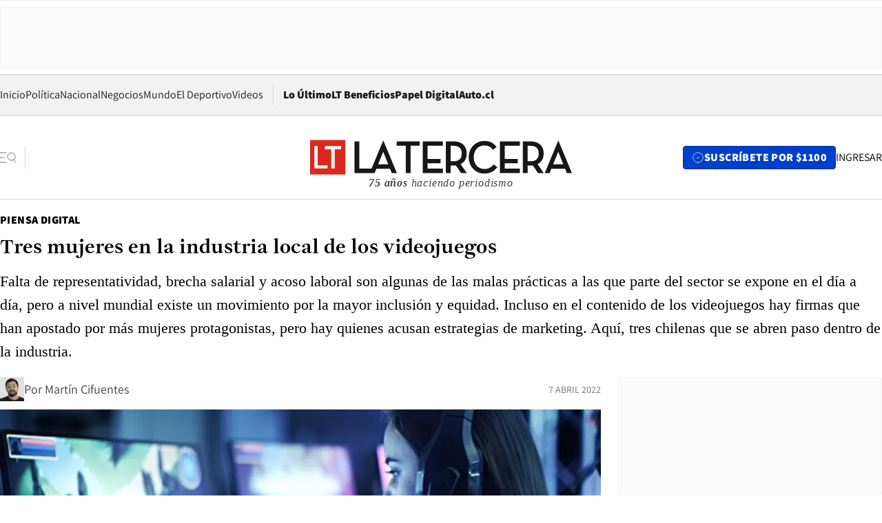

--- FILE ---
content_type: text/html; charset=utf-8
request_url: https://www.latercera.com/piensa-digital/noticia/tres-mujeres-en-la-industria-local-de-los-videojuegos/QD2LZHU3PVAJJOY6QI3BMVZTAI/
body_size: 84011
content:
<!DOCTYPE html><html lang="es"><head><meta charSet="UTF-8"/><meta name="viewport" content="width=device-width, initial-scale=1"/><title>Tres mujeres en la industria local de los videojuegos - La Tercera</title><meta name="robots" content="index, follow, max-image-preview:large"/><meta property="og:site_name" content="La Tercera"/><meta property="og:type" content="article"/><meta property="og:url" content="https://www.latercera.com/piensa-digital/noticia/tres-mujeres-en-la-industria-local-de-los-videojuegos/QD2LZHU3PVAJJOY6QI3BMVZTAI/"/><meta name="description" content="Falta de representatividad, brecha salarial y acoso laboral son algunas de las malas prácticas a las que parte del sector se expone en el día a día, pero a nivel mundial existe un movimiento por la mayor inclusión y equidad. Incluso en el contenido de los videojuegos hay firmas que han apostado por más mujeres protagonistas, pero hay quienes acusan estrategias de marketing. Aquí, tres chilenas que se abren paso dentro de la industria."/><meta property="og:description" content="Falta de representatividad, brecha salarial y acoso laboral son algunas de las malas prácticas a las que parte del sector se expone en el día a día, pero a nivel mundial existe un movimiento por la mayor inclusión y equidad. Incluso en el contenido de los videojuegos hay firmas que han apostado por más mujeres protagonistas, pero hay quienes acusan estrategias de marketing. Aquí, tres chilenas que se abren paso dentro de la industria."/><meta name="twitter:description" content="Falta de representatividad, brecha salarial y acoso laboral son algunas de las malas prácticas a las que parte del sector se expone en el día a día, pero a nivel mundial existe un movimiento por la mayor inclusión y equidad. Incluso en el contenido de los videojuegos hay firmas que han apostado por más mujeres protagonistas, pero hay quienes acusan estrategias de marketing. Aquí, tres chilenas que se abren paso dentro de la industria."/><meta property="og:title" content="Tres mujeres en la industria local de los videojuegos - La Tercera"/><meta name="twitter:title" content="Tres mujeres en la industria local de los videojuegos - La Tercera"/><meta name="author" content="Martín Cifuentes"/><meta property="article:author" content="Martín Cifuentes"/><meta property="article:section" content="Piensa Digital"/><meta name="keywords" content="Piensa Digital, Actualidad Piensa Digital"/><meta property="og:see_also" content="https://www.latercera.com/piensa-digital"/><meta property="og:updated_time" content="2025-08-26T15:59:33.373Z"/><meta property="article:modified_time" content="2025-08-26T15:59:33.373Z"/><meta property="article:published_time" content="2022-04-07T13:32:44.061Z"/><meta property="og:image" content="https://www.latercera.com/resizer/v2/GE7FBUT3RZCB7EHYDS3XXNWPNM.jpg?auth=4abe421987c02d58b8202004bb6a70a7392656ceac43f0138f6b53764c027bfd&amp;height=630&amp;width=1200&amp;focal=456%2C95"/><meta name="twitter:image" content="https://www.latercera.com/resizer/v2/GE7FBUT3RZCB7EHYDS3XXNWPNM.jpg?auth=4abe421987c02d58b8202004bb6a70a7392656ceac43f0138f6b53764c027bfd&amp;height=630&amp;width=1200&amp;focal=456%2C95"/><meta property="og:image:alt" content="gamer"/><meta name="twitter:image:alt" content="gamer"/><meta property="og:image:width" content="1200"/><meta property="og:image:height" content="630"/><meta name="twitter:card" content="summary_large_image"/><meta name="twitter:site" content="@latercera"/><link rel="canonical" href="https://www.latercera.com/piensa-digital/noticia/tres-mujeres-en-la-industria-local-de-los-videojuegos/QD2LZHU3PVAJJOY6QI3BMVZTAI/"/><link rel="icon" type="image/x-icon" href="/pf/resources/favicon/la-tercera/favicon.ico?d=1085&amp;mxId=00000000"/><link as="font" crossorigin="" fetchpriority="high" href="/pf/resources/fonts/JolyHeadline-Bold.woff2?d=1085&amp;mxId=00000000" rel="preload" type="font/woff2"/><link as="font" crossorigin="" fetchpriority="high" href="/pf/resources/fonts/Assistant-ExtraBold.woff2?d=1085&amp;mxId=00000000" rel="preload" type="font/woff2"/><link as="font" crossorigin="" fetchpriority="high" href="/pf/resources/fonts/Assistant-Regular.woff2?d=1085&amp;mxId=00000000" rel="preload" type="font/woff2"/><link rel="preload" href="/pf/resources/styles/la-tercera/css/article.css?d=1085&amp;mxId=00000000" as="style"/><link rel="stylesheet" href="/pf/resources/styles/la-tercera/css/article.css?d=1085&amp;mxId=00000000" media="screen"/><link rel="preload" href="https://www.latercera.com/resizer/v2/GE7FBUT3RZCB7EHYDS3XXNWPNM.jpg?auth=4abe421987c02d58b8202004bb6a70a7392656ceac43f0138f6b53764c027bfd&amp;focal=456%2C95&amp;width=375&amp;height=211&amp;quality=70" as="image" media="(max-width: 375px)"/><link rel="preload" href="https://www.latercera.com/resizer/v2/GE7FBUT3RZCB7EHYDS3XXNWPNM.jpg?auth=4abe421987c02d58b8202004bb6a70a7392656ceac43f0138f6b53764c027bfd&amp;focal=456%2C95&amp;width=450&amp;height=253&amp;quality=70" as="image" media="(min-width: 376px) (max-width: 450px)"/><link rel="preload" href="https://www.latercera.com/resizer/v2/GE7FBUT3RZCB7EHYDS3XXNWPNM.jpg?auth=4abe421987c02d58b8202004bb6a70a7392656ceac43f0138f6b53764c027bfd&amp;focal=456%2C95&amp;width=600&amp;height=338&amp;quality=70" as="image" media="(min-width: 451px) (max-width: 600px)"/><link rel="preload" href="https://www.latercera.com/resizer/v2/GE7FBUT3RZCB7EHYDS3XXNWPNM.jpg?auth=4abe421987c02d58b8202004bb6a70a7392656ceac43f0138f6b53764c027bfd&amp;focal=456%2C95&amp;width=990&amp;height=557&amp;quality=70" as="image" media="(min-width: 1024px) (max-width: 1365px)"/><link rel="preload" href="https://www.latercera.com/resizer/v2/GE7FBUT3RZCB7EHYDS3XXNWPNM.jpg?auth=4abe421987c02d58b8202004bb6a70a7392656ceac43f0138f6b53764c027bfd&amp;focal=456%2C95&amp;width=800&amp;height=450&amp;quality=70" as="image" media="(min-width: 1366px)"/><link rel="amphtml" href="https://www.latercera.com/piensa-digital/noticia/tres-mujeres-en-la-industria-local-de-los-videojuegos/QD2LZHU3PVAJJOY6QI3BMVZTAI/?outputType=base-amp-type"/><script type="application/ld+json">{"@type":"NewsArticle","@context":"https://schema.org","articleBody":"Como en muchas otras áreas, la industria del videojuego ha visto un sesgo de género, donde los hombres son mayoría. Reducidas a unos pocos títulos en sus primeros años y a protagonistas estereotipadas -que abundan en la industria-, la representatividad de las mujeres ha sido parcial. Algunos nombres, como “Ms. Pac-Man” (1982) o “Metroid” (1986) -que generó gran impresión cuando al final del videojuego, que seguía a un cazarrecompensas espacial en su lucha contra piratas espaciales, se revelara que bajo su casco se escondía una mujer- comenzaron a marcar la diferencia. Pero aún detrás, en los equipos de desarrollo, han hecho lo suyo. Mabel Addis, por ejemplo, escribió el “The Sumerian game” (1964), mientras Dona Bailey creó “Centipede” (1981). La lista podría seguir y en Chile los ejemplos se replican. Desde el inicio de las primeras carreras universitarias de desarrollo de videojuegos, entrado al nuevo siglo, la industria ha ido impulsando con mayor foco, pero aún existe una alta presencia de prácticas machistas. De acuerdo al más reciente estudio Mujeres en VG, de la Asociación de Mujeres en la Industria de los Videojuegos, gran parte de las encuestadas ha sido víctima de distintos problemas. Por ejemplo, discriminación por género o acoso sexual son algunos de las secciones que se han reducido, pero acoso laboral y malos tratos por parte de los pares o superiores creció. Por otro lado, diferentes firmas e iniciativas lideradas por mujeres han marcado la diferencia, dado que hablar con sus creaciones alrededor del mundo y dictado pauta en la industria local. Y no es algo que afecte solo a la industria de los videojuegos, pero de todas maneras es una en la que durante muchos años se pensó que era exclusivamente masculina. Acá el testimonio de tres de ellas que, entre tantas presentes en el sector, que se han armado un nombre e impulsado distintas firmas locales. El de Chriss Vásquez es uno de los nombres conocidos en la escena local. Su infancia fue en Isla Huar, en la comuna de Calbuco, alejada de todo. No tenían electricidad, agua corriente, ni aceras pavimentadas y, siendo la menor de tres hermanos, todos los años tenía un único acercamiento con los videojuegos. Durante sus vacaciones, en la casa de un primo, jugaba Super Nintendo. Más allá de eso nada. Así al menos hasta que cumplió ocho años y se trasladaron al continente. En esa primera Navidad vivió su primer caso de machismo vinculado a los videojuegos. Su papá le regaló un Super Nintendo a sus hermanos y a ella, en cambio, un peluche. Y él tenía una idea clara de cómo “debían” actuar las mujeres y con qué “podían” o no jugar. comenzó así una rutina en que ellos le decían cuándo podía ocupar la consola, pero eso no bajó su interés. Años después pudo hacer lo suyo con una Nintendo 64 y descubrió su afición por los títulos de aventura y disparo en primera persona. En los primeros años de de la década del 2000, no existían carreras universitarias ni técnicas en el sector de videojuegos en Chile e ingresó a Diseño Gráfico. Desertó de ella por falta de dinero para costear los estudios y entró a trabajar a una firma de videojuegos como Junior. “Escalé a medida que obtuve conocimiento, y también noté que el cartón universitario no es algo relevante ni que muchos tengan uno vinculado a los videojuegos”, asegura Vásquez. Desde eso han transcurrido más de 12 años y su trayectoria se ha ampliado, abriéndose hacia el márketing y comenzó a liderar esas áreas. Iguanabee -que hizo el videojuego “G.I. JOE: Operation Blackout” para PS4, Nintendo Switch y Xbox One- y Raccoon Party Game, son algunas de las empresas en su currículum, pero ahora es productora de Gamaga. En estos años ha vivido la falta de equidad en los pagos y también abuso laboral. “Me ha marcado, porque te crean traumas, hacen no creer en ti misma y no ver hasta dónde puedes llegar”, asegura. Si bien el machismo se ha reducido con respecto a años anteriores, “está claro que no se podría erradicar en tan poco tiempo, pero se está haciendo algo al respecto”. Reconoce que las compañías a nivel internacional se están atreviendo y es mucho más común ver productos liderados por mujeres. Por ejemplo, “Uncharted” -algo así como el “Tomb Raider” con un hombre al frente-, tiene a la cabeza creativa a Amy Hennig, un nombre conocido en la industria, pero que antes no figuraba tanto. Y en productos que tienen al frente a personajes femeninos, hay quienes destacan a la saga “Horizon”, “Returnal” o “Kena”. “Es un esfuerzo, pero no es suficiente”, dice Vásquez. El único problema que ha permanecido es el sociocultural, dice. “Aún son pocas las mujeres que ingresan a carreras de áreas TI, tecnología o videojuegos, y es porque así nos lo han inculcado desde siempre, que debemos ser profesoras, secretarias o ‘trabajar en cosas normales’, y estamos trabajando para cambiar eso, para que las familias no limiten a sus niñas en qué pueden hacer”, dice la coorganizadora de Women Game Jam, una maratón de desarrollo de videojuegos orientado a mujeres. Aún así, asegura que “somos muchas desarrolladoras en Chile, pero en los últimos cinco años han incrementado”. Titulada de Sociología, en 2015 Maureen Berho junto a su socio crearon Niebla Games, una firma de Valparaíso orientada a los videojuegos y juegos de mesa. Ambos sentían gran pasión por el área y ocuparon sus intereses como motor de trabajo. Lo que más los mueve, dice ella, es generar propuestas creativas originales. De hecho, eso los llevó a promover su proyecto “Causa, Voices of the dusk”, que lanzaron como Early Access en Steam en 2020 y oficialmente un año después. Y así han mostrado su trabajo en distintas ferias internacionales, con su equipo trabajando en varios nuevos prototipos para distintas plataformas. Es uno de los nombres más fuertes de la industria local y, entre quienes conocen el sector, siempre la tienen entre los principales rostros. En cuanto al machismo, sea en el contenido de los videojuegos o en el ámbito profesional, dice que existen grandes desafíos, pero ya existen algunas tendencias positivas. “El debate en torno a las temáticas ha permitido que el tema esté sobre la mesa, de forma que los desarrolladores y jugadores son cada vez más conscientes y críticos respecto al contenido que crean y consumen”, asegura Berho, que añade que cada vez hay más propuestas de videojuegos que asumen una perspectiva inclusiva, con personajes más diversos y representativos. La profesional recuerda que en los últimos años, así como en las distintas industrias del entretenimiento, han aparecido casos y denuncias de abuso y acoso en grandes empresas. Incluso en independientes que destacan a nivel internacional. “A pesar de eso, ha crecido el esfuerzo de las diversas organizaciones por fomentar la inclusión, y se ha hecho más presente la demanda por generar espacios laborales seguros e inclusivos para todos”, dice la socióloga. Y menciona la misma Women Game Jam, en la que trabaja junto a Chriss Vásquez, puesto que en esas instancias se genera mayor diversidad en la industria nacional. Berho es también la primera mujer en formar parte del directorio de la asociación gremial VG Chile, a la que se han ido sumando progresivamente nuevos nombres y generando desde ahí prácticas de inclusión que ayuden a impulsar la escena nacional. De hecho, en la última encuesta de la asociación se concluyó que el sector de desarrollo de videojuegos en Chile tiene un 20% de profesionales mujeres, y que es un aumento en relación al 14% que se registraba en 2016. Eso teniendo en cuenta que a nivel nacional existen más de 65 empresas del área. Con Niebla Games, Berho y su equipo han fomentado la equidad de género al mostrar un mundo en el que hombres y mujeres son iguales, donde ninguno es mayoría. Al menos así es en “Causa...”. Margarita Pino dice que siempre sintió un vínculo con los videojuegos. Desde pequeña tuvo un estrecho contacto con consolas, pero a pesar de ello algo marcó distancia y el primer título al que accedió sola, sin que ninguno de sus tres hermanos mayores intermediara, era protagonizado por un hombre. “Y nunca encontré esa identificación femenina en los personajes de videojuegos, porque yo quería ser la protagonista y justamente las mujeres nunca lo eran”, recuerda. Con los años comenzó a usar juegos en línea en PC, abriéndose a nuevas posibilidades, pero también se encontró con prejuicios. “Cuando juegas en equipos y pierden, la culpa siempre es tuya ‘porque eres mujer’, no porque lo hayan hecho mal; y otro comentario es ‘devuélvete a la cocina’”, afirma. Entró a estudiar Diseño Gráfico y, al tercer año, apareció la carrera de Diseño de Videojuegos. Pero el jefe de su carrera le dijo que desechara la idea. “Puso miles de problemas, pero si lo hubiese hecho, quizás dónde estaría ahora”, se cuestiona. Trabajó durante años en diseño, hasta que su pareja entró a la carrera y, con un grupo de amigos, crearon Cienart Studios, su propia empresa. Ella entró también y luego vino Spoonman Games, Playme Studio y, actualmente, es jefa de producción en Foton.Games, una firma internacional de inversión y producción de videojuegos. Recientemente viajó a la GDC -uno de los eventos de la industria de videojuegos más relevantes-, en la que realizó una charla junto a otros representantes sobre la Women Game Jam, para hablar sobre el estado de las mujeres en Latinoamérica en la industria creativa. ¿Uno de los datos más relevantes? “Para los 16 años se piensa que ya no se debería jugar de ninguna manera, porque ya eres una mujeres y tus tareas son de cuidado o cosas respectivas al hogar, pero de jugar ni hablar”, asegura. Ahí buscó nuevos equipos para trabajar junto a Foton.Games y ver nuevas posibilidades de inversión. A diferencia de otras ocasiones, algunas de las empresas grandes y emblemáticas empresas se restaron. “Se nota el daño que hizo la pandemia”, dice la también profesora de la carrera en Diseño de Videojuegos de UNIACC. La brecha salarial es uno de los factores más presentes, asegura. “El problema es la educación que recibimos con respecto a los sueldos, porque no son algo visible y poca gente dice cuánto gana, pero muchas mujeres tienden a pedir menos dinero”, asegura ella. “Si un hombre pide $1,1 millones, una mujer pedirá $800 mil”, plantea Pino. Además, dice que cuando se realizan videojuegos desde Chile hay muchas dificultades económicas, “porque si no tienes los contactos correctos, debes gastar harto dinero y tiempo”. A pesar de los esfuerzos de la industria internacional, plantea que “hay una cuestión de marketing que está pasando ahora, como que la inclusión les llama porque está de moda”. “Hay muchas que se atreven, pero no creo que sea honesto, obviamente es porque están vendiendo más ahora y aún hay un susto de qué cuentan y cómo lo cuentan”, asegura.","articleSection":"Piensa Digital","author":[],"dateCreated":"2022-04-04T15:06:53.151Z","dateModified":"2025-08-26T15:59:33.373Z","datePublished":"2022-04-07T13:32:44.061Z","description":"Falta de representatividad, brecha salarial y acoso laboral son algunas de las malas prácticas a las que parte del sector se expone en el día a día, pero a nivel mundial existe un movimiento por la mayor inclusión y equidad. Incluso en el contenido de los videojuegos hay firmas que han apostado por más mujeres protagonistas, pero hay quienes acusan estrategias de marketing. Aquí, tres chilenas que se abren paso dentro de la industria.","headline":"Tres mujeres en la industria local de los videojuegos","image":[{"@type":"ImageObject","width":375,"url":"https://www.latercera.com/resizer/v2/GE7FBUT3RZCB7EHYDS3XXNWPNM.jpg?auth=4abe421987c02d58b8202004bb6a70a7392656ceac43f0138f6b53764c027bfd&width=375&focal=456%2C95","description":"gamer"},{"@type":"ImageObject","width":450,"url":"https://www.latercera.com/resizer/v2/GE7FBUT3RZCB7EHYDS3XXNWPNM.jpg?auth=4abe421987c02d58b8202004bb6a70a7392656ceac43f0138f6b53764c027bfd&width=450&focal=456%2C95","description":"gamer"},{"@type":"ImageObject","width":600,"url":"https://www.latercera.com/resizer/v2/GE7FBUT3RZCB7EHYDS3XXNWPNM.jpg?auth=4abe421987c02d58b8202004bb6a70a7392656ceac43f0138f6b53764c027bfd&width=600&focal=456%2C95","description":"gamer"},{"@type":"ImageObject","width":768,"url":"https://www.latercera.com/resizer/v2/GE7FBUT3RZCB7EHYDS3XXNWPNM.jpg?auth=4abe421987c02d58b8202004bb6a70a7392656ceac43f0138f6b53764c027bfd&width=768&focal=456%2C95","description":"gamer"},{"@type":"ImageObject","width":990,"url":"https://www.latercera.com/resizer/v2/GE7FBUT3RZCB7EHYDS3XXNWPNM.jpg?auth=4abe421987c02d58b8202004bb6a70a7392656ceac43f0138f6b53764c027bfd&width=990&focal=456%2C95","description":"gamer"},{"@type":"ImageObject","width":800,"url":"https://www.latercera.com/resizer/v2/GE7FBUT3RZCB7EHYDS3XXNWPNM.jpg?auth=4abe421987c02d58b8202004bb6a70a7392656ceac43f0138f6b53764c027bfd&width=800&focal=456%2C95","description":"gamer"},{"@type":"ImageObject","width":1200,"url":"https://www.latercera.com/resizer/v2/GE7FBUT3RZCB7EHYDS3XXNWPNM.jpg?auth=4abe421987c02d58b8202004bb6a70a7392656ceac43f0138f6b53764c027bfd&width=1200&focal=456%2C95","description":"gamer"},{"@type":"ImageObject","width":375,"height":281,"url":"https://www.latercera.com/resizer/v2/6DFKHD7Q7JBPTAJIAS6MU6BFY4.jpg?auth=b8bd0bb14dd1c6dc2d35eb8f5b5dd60d179f9a8192f364afc7c35a655fe49c56&height=281&width=375&smart=true","description":"Chriss Vásquez"},{"@type":"ImageObject","width":450,"height":338,"url":"https://www.latercera.com/resizer/v2/6DFKHD7Q7JBPTAJIAS6MU6BFY4.jpg?auth=b8bd0bb14dd1c6dc2d35eb8f5b5dd60d179f9a8192f364afc7c35a655fe49c56&height=338&width=450&smart=true","description":"Chriss Vásquez"},{"@type":"ImageObject","width":600,"height":450,"url":"https://www.latercera.com/resizer/v2/6DFKHD7Q7JBPTAJIAS6MU6BFY4.jpg?auth=b8bd0bb14dd1c6dc2d35eb8f5b5dd60d179f9a8192f364afc7c35a655fe49c56&height=450&width=600&smart=true","description":"Chriss Vásquez"},{"@type":"ImageObject","width":768,"height":576,"url":"https://www.latercera.com/resizer/v2/6DFKHD7Q7JBPTAJIAS6MU6BFY4.jpg?auth=b8bd0bb14dd1c6dc2d35eb8f5b5dd60d179f9a8192f364afc7c35a655fe49c56&height=576&width=768&smart=true","description":"Chriss Vásquez"},{"@type":"ImageObject","width":990,"height":743,"url":"https://www.latercera.com/resizer/v2/6DFKHD7Q7JBPTAJIAS6MU6BFY4.jpg?auth=b8bd0bb14dd1c6dc2d35eb8f5b5dd60d179f9a8192f364afc7c35a655fe49c56&height=743&width=990&smart=true","description":"Chriss Vásquez"},{"@type":"ImageObject","width":800,"height":600,"url":"https://www.latercera.com/resizer/v2/6DFKHD7Q7JBPTAJIAS6MU6BFY4.jpg?auth=b8bd0bb14dd1c6dc2d35eb8f5b5dd60d179f9a8192f364afc7c35a655fe49c56&height=600&width=800&smart=true","description":"Chriss Vásquez"},{"@type":"ImageObject","width":1200,"height":900,"url":"https://www.latercera.com/resizer/v2/6DFKHD7Q7JBPTAJIAS6MU6BFY4.jpg?auth=b8bd0bb14dd1c6dc2d35eb8f5b5dd60d179f9a8192f364afc7c35a655fe49c56&height=900&width=1200&smart=true","description":"Chriss Vásquez"},{"@type":"ImageObject","width":375,"height":211,"url":"https://www.latercera.com/resizer/v2/KLTNPAB6FVA4DHIILHLMTV32CE.jpg?auth=06861bc2715fefceedcf283e9d33bb40d61b1ed32aa13ca21d7924093cf02ecf&height=211&width=375&smart=true"},{"@type":"ImageObject","width":450,"height":253,"url":"https://www.latercera.com/resizer/v2/KLTNPAB6FVA4DHIILHLMTV32CE.jpg?auth=06861bc2715fefceedcf283e9d33bb40d61b1ed32aa13ca21d7924093cf02ecf&height=253&width=450&smart=true"},{"@type":"ImageObject","width":600,"height":337,"url":"https://www.latercera.com/resizer/v2/KLTNPAB6FVA4DHIILHLMTV32CE.jpg?auth=06861bc2715fefceedcf283e9d33bb40d61b1ed32aa13ca21d7924093cf02ecf&height=337&width=600&smart=true"},{"@type":"ImageObject","width":768,"height":431,"url":"https://www.latercera.com/resizer/v2/KLTNPAB6FVA4DHIILHLMTV32CE.jpg?auth=06861bc2715fefceedcf283e9d33bb40d61b1ed32aa13ca21d7924093cf02ecf&height=431&width=768&smart=true"},{"@type":"ImageObject","width":990,"height":556,"url":"https://www.latercera.com/resizer/v2/KLTNPAB6FVA4DHIILHLMTV32CE.jpg?auth=06861bc2715fefceedcf283e9d33bb40d61b1ed32aa13ca21d7924093cf02ecf&height=556&width=990&smart=true"},{"@type":"ImageObject","width":800,"height":449,"url":"https://www.latercera.com/resizer/v2/KLTNPAB6FVA4DHIILHLMTV32CE.jpg?auth=06861bc2715fefceedcf283e9d33bb40d61b1ed32aa13ca21d7924093cf02ecf&height=449&width=800&smart=true"},{"@type":"ImageObject","width":1200,"height":674,"url":"https://www.latercera.com/resizer/v2/KLTNPAB6FVA4DHIILHLMTV32CE.jpg?auth=06861bc2715fefceedcf283e9d33bb40d61b1ed32aa13ca21d7924093cf02ecf&height=674&width=1200&smart=true"},{"@type":"ImageObject","width":375,"height":281,"url":"https://www.latercera.com/resizer/v2/MODQ7NBB5RDXTPRLALEH5ISSQA.JPG?auth=97c64d28ddd2b09b40d6f34a38c7eadd0b3955e849aa3046e6d62a56c93f35d6&height=281&width=375&smart=true","description":"Margarita Pino"},{"@type":"ImageObject","width":450,"height":338,"url":"https://www.latercera.com/resizer/v2/MODQ7NBB5RDXTPRLALEH5ISSQA.JPG?auth=97c64d28ddd2b09b40d6f34a38c7eadd0b3955e849aa3046e6d62a56c93f35d6&height=338&width=450&smart=true","description":"Margarita Pino"},{"@type":"ImageObject","width":600,"height":450,"url":"https://www.latercera.com/resizer/v2/MODQ7NBB5RDXTPRLALEH5ISSQA.JPG?auth=97c64d28ddd2b09b40d6f34a38c7eadd0b3955e849aa3046e6d62a56c93f35d6&height=450&width=600&smart=true","description":"Margarita Pino"},{"@type":"ImageObject","width":768,"height":576,"url":"https://www.latercera.com/resizer/v2/MODQ7NBB5RDXTPRLALEH5ISSQA.JPG?auth=97c64d28ddd2b09b40d6f34a38c7eadd0b3955e849aa3046e6d62a56c93f35d6&height=576&width=768&smart=true","description":"Margarita Pino"},{"@type":"ImageObject","width":990,"height":743,"url":"https://www.latercera.com/resizer/v2/MODQ7NBB5RDXTPRLALEH5ISSQA.JPG?auth=97c64d28ddd2b09b40d6f34a38c7eadd0b3955e849aa3046e6d62a56c93f35d6&height=743&width=990&smart=true","description":"Margarita Pino"},{"@type":"ImageObject","width":800,"height":600,"url":"https://www.latercera.com/resizer/v2/MODQ7NBB5RDXTPRLALEH5ISSQA.JPG?auth=97c64d28ddd2b09b40d6f34a38c7eadd0b3955e849aa3046e6d62a56c93f35d6&height=600&width=800&smart=true","description":"Margarita Pino"},{"@type":"ImageObject","width":1200,"height":901,"url":"https://www.latercera.com/resizer/v2/MODQ7NBB5RDXTPRLALEH5ISSQA.JPG?auth=97c64d28ddd2b09b40d6f34a38c7eadd0b3955e849aa3046e6d62a56c93f35d6&height=901&width=1200&smart=true","description":"Margarita Pino"}],"keywords":["Piensa Digital","Actualidad Piensa Digital"],"mainEntity":{"@type":"ItemList","itemListElement":[{"@type":"ListItem","position":0,"item":{"@type":"WebPage","@id":"https://www.latercera.com/etiqueta/piensa-digital/","name":"Piensa Digital"}},{"@type":"ListItem","position":1,"item":{"@type":"WebPage","@id":"https://www.latercera.com/etiqueta/actualidad-piensa-digital/","name":"Actualidad Piensa Digital"}}]},"mainEntityOfPage":{"@type":"WebPage","@id":"https://www.latercera.com/piensa-digital/noticia/tres-mujeres-en-la-industria-local-de-los-videojuegos/QD2LZHU3PVAJJOY6QI3BMVZTAI/"},"publisher":{"@type":"Organization","name":"La Tercera","url":"https://www.latercera.com/","logo":{"@type":"ImageObject","url":"https://www.latercera.com/resizer/iZiSxC1F0QnCJrbYAVDHcpm1csU=/arc-anglerfish-arc2-prod-copesa/public/OMY53THTHFDXZHC46CCUJ3XFWE.png","height":50,"width":400},"sameAs":["https://www.facebook.com/laterceracom","https://www.instagram.com/laterceracom/","https://www.tiktok.com/@latercera","https://twitter.com/latercera","https://www.youtube.com/user/latercera"]}}</script><script type="application/ld+json">{"@type":"BreadcrumbList","@context":"https://schema.org","itemListElement":[{"@type":"ListItem","position":1,"item":{"@id":"https://www.latercera.com","name":"La Tercera"}},{"@type":"ListItem","position":2,"item":{"@id":"https://www.latercera.com/piensa-digital/","name":"Piensa Digital"}},{"@type":"ListItem","position":3,"item":{"@id":"https://www.latercera.com/piensa-digital/noticia/tres-mujeres-en-la-industria-local-de-los-videojuegos/QD2LZHU3PVAJJOY6QI3BMVZTAI/","name":"Tres mujeres en la industria local de los videojuegos"}}]}</script><script type="application/ld+json">{"@type":"NewsMediaOrganization","@context":"https://schema.org","description":"Noticias de última hora de Chile, América Latina y el mundo. Contenidos exclusivos de política, internacional, economía, opinión, cultura, espectáculos y tendencias. Novedades de la actualidad local y contenidos interactivos de La Tercera.","email":"contacto@grupocopesa.com","ethicsPolicy":"https://canaldenuncias.grupocopesa.cl/gobierno-corporativo/view.php?file=CodigoEtica.pdf","logo":{"@type":"ImageObject","url":"https://www.latercera.com/resizer/iZiSxC1F0QnCJrbYAVDHcpm1csU=/arc-anglerfish-arc2-prod-copesa/public/OMY53THTHFDXZHC46CCUJ3XFWE.png","height":50,"width":400},"name":"La Tercera","publishingPrinciples":"https://canaldenuncias.grupocopesa.cl/gobierno-corporativo/view.php?file=CodigoEtica.pdf","sameAs":["https://www.facebook.com/laterceracom","https://www.instagram.com/laterceracom/","https://www.tiktok.com/@latercera","https://twitter.com/latercera","https://www.youtube.com/user/latercera"],"url":"https://www.latercera.com","address":{"@type":"PostalAddress","contactType":"contacto@grupocopesa.com","streetAddress":" Av. Apoquindo 4660, Las Condes","addressLocality":"Santiago","addressRegion":"Metropolitana","postalCode":"7560969","addressCountry":"CL"}}</script><script type="application/ld+json">{"@type":"WebSite","@context":"https://schema.org","url":"https://www.latercera.com","potentialAction":{"@type":"SearchAction","target":"https://www.latercera.com/search/?q={search_term_string}","query-input":"required name=search_term_string"}}</script><script type="application/javascript" id="polyfill-script">if(!Array.prototype.includes||!(window.Object && window.Object.assign)||!window.Promise||!window.Symbol||!window.fetch){document.write('<script type="application/javascript" src="/pf/dist/engine/polyfill.js?d=1085&mxId=00000000" defer=""><\/script>')}</script><script id="fusion-engine-react-script" type="application/javascript" src="/pf/dist/engine/react.js?d=1085&amp;mxId=00000000" defer=""></script><script id="fusion-engine-combinations-script" type="application/javascript" src="/pf/dist/components/combinations/base-type.js?d=1085&amp;mxId=00000000" defer=""></script><script data-integration="gtm-head">
	(function(w,d,s,l,i){w[l]=w[l]||[];w[l].push({'gtm.start':
		new Date().getTime(),event:'gtm.js'});var f=d.getElementsByTagName(s)[0],
		j=d.createElement(s),dl=l!='dataLayer'?'&l='+l:'';j.async=true;j.src=
		'https://www.googletagmanager.com/gtm.js?id='+i+dl;f.parentNode.insertBefore(j,f);
		})(window,document,'script','dataLayer','GTM-T2QV7ZXP');
	</script><script defer="" data-integration="marfeel">
		!(function () {
			"use strict";
			function e(e) {
				var t = !(arguments.length > 1 && void 0 !== arguments[1]) || arguments[1],
					c = document.createElement("script");
				(c.src = e),
					t
						? (c.type = "module")
						: ((c.async = !0), (c.type = "text/javascript"), c.setAttribute("nomodule", ""));
				var n = document.getElementsByTagName("script")[0];
				n.parentNode.insertBefore(c, n);
			}
			!(function (t, c) {
				!(function (t, c, n) {
					var a, o, r;
					(n.accountId = c),
						(null !== (a = t.marfeel) && void 0 !== a) || (t.marfeel = {}),
						(null !== (o = (r = t.marfeel).cmd) && void 0 !== o) || (r.cmd = []),
						(t.marfeel.config = n);
					var i = "https://sdk.mrf.io/statics";
					e("".concat(i, "/marfeel-sdk.js?id=").concat(c), !0),
						e("".concat(i, "/marfeel-sdk.es5.js?id=").concat(c), !1);
				})(t, c, arguments.length > 2 && void 0 !== arguments[2] ? arguments[2] : {});
			})(window, 10372, {} /* Config */);
		})();</script><script defer="" type="text/javascript">
		(function() {
			function getCookie(name) {
				var cookieArray = document.cookie.split('; ');
				var cookieValue = null;
				for (var i = 0; i < cookieArray.length; i++) {
					var cookiePair = cookieArray[i].split('=');
					if (name === cookiePair[0]) {
						cookieValue = decodeURIComponent(cookiePair[1]);
						break;
					}
				}
				return cookieValue;
			}

			var isLoggedIn = window.localStorage.getItem('ltsess');
			var isPremium = getCookie('ltprm');

			if (isLoggedIn == 'true') {
				window.marfeel.cmd.push(['compass', function(compass) {
					compass.setUserType(2);
				}]);
			}
			if (isPremium != 'false' && isPremium) {
				window.marfeel.cmd.push(['compass', function(compass) {
					compass.setUserType(3);
				}]);
			}
		})();</script><script async="" data-integration="comscore" src="https://sb.scorecardresearch.com/beacon.js"></script><script defer="" data-integration="comscore">
	var _comscore = _comscore || [];
	_comscore.push({ c1: "2", c2: "6906468", options: {enableFirstPartyCookie: true,bypassUserConsentRequirementFor1PCookie: true}});
	(function() {
              var s = document.createElement("script"), el = document.getElementsByTagName("script")[0]; s.async = true;
              s.src = "https://sb.scorecardresearch.com/cs/6906468/beacon.js";
              el.parentNode.insertBefore(s, el);
            })();
	</script>
<script>(window.BOOMR_mq=window.BOOMR_mq||[]).push(["addVar",{"rua.upush":"false","rua.cpush":"true","rua.upre":"false","rua.cpre":"true","rua.uprl":"false","rua.cprl":"false","rua.cprf":"false","rua.trans":"SJ-85be9127-7416-4f5c-af16-996900c4bf26","rua.cook":"false","rua.ims":"false","rua.ufprl":"false","rua.cfprl":"true","rua.isuxp":"false","rua.texp":"norulematch","rua.ceh":"false","rua.ueh":"false","rua.ieh.st":"0"}]);</script>
                              <script>!function(e){var n="https://s.go-mpulse.net/boomerang/";if("False"=="True")e.BOOMR_config=e.BOOMR_config||{},e.BOOMR_config.PageParams=e.BOOMR_config.PageParams||{},e.BOOMR_config.PageParams.pci=!0,n="https://s2.go-mpulse.net/boomerang/";if(window.BOOMR_API_key="ZZ6GQ-CZGQY-PFVX5-D656L-P96M7",function(){function e(){if(!o){var e=document.createElement("script");e.id="boomr-scr-as",e.src=window.BOOMR.url,e.async=!0,i.parentNode.appendChild(e),o=!0}}function t(e){o=!0;var n,t,a,r,d=document,O=window;if(window.BOOMR.snippetMethod=e?"if":"i",t=function(e,n){var t=d.createElement("script");t.id=n||"boomr-if-as",t.src=window.BOOMR.url,BOOMR_lstart=(new Date).getTime(),e=e||d.body,e.appendChild(t)},!window.addEventListener&&window.attachEvent&&navigator.userAgent.match(/MSIE [67]\./))return window.BOOMR.snippetMethod="s",void t(i.parentNode,"boomr-async");a=document.createElement("IFRAME"),a.src="about:blank",a.title="",a.role="presentation",a.loading="eager",r=(a.frameElement||a).style,r.width=0,r.height=0,r.border=0,r.display="none",i.parentNode.appendChild(a);try{O=a.contentWindow,d=O.document.open()}catch(_){n=document.domain,a.src="javascript:var d=document.open();d.domain='"+n+"';void(0);",O=a.contentWindow,d=O.document.open()}if(n)d._boomrl=function(){this.domain=n,t()},d.write("<bo"+"dy onload='document._boomrl();'>");else if(O._boomrl=function(){t()},O.addEventListener)O.addEventListener("load",O._boomrl,!1);else if(O.attachEvent)O.attachEvent("onload",O._boomrl);d.close()}function a(e){window.BOOMR_onload=e&&e.timeStamp||(new Date).getTime()}if(!window.BOOMR||!window.BOOMR.version&&!window.BOOMR.snippetExecuted){window.BOOMR=window.BOOMR||{},window.BOOMR.snippetStart=(new Date).getTime(),window.BOOMR.snippetExecuted=!0,window.BOOMR.snippetVersion=12,window.BOOMR.url=n+"ZZ6GQ-CZGQY-PFVX5-D656L-P96M7";var i=document.currentScript||document.getElementsByTagName("script")[0],o=!1,r=document.createElement("link");if(r.relList&&"function"==typeof r.relList.supports&&r.relList.supports("preload")&&"as"in r)window.BOOMR.snippetMethod="p",r.href=window.BOOMR.url,r.rel="preload",r.as="script",r.addEventListener("load",e),r.addEventListener("error",function(){t(!0)}),setTimeout(function(){if(!o)t(!0)},3e3),BOOMR_lstart=(new Date).getTime(),i.parentNode.appendChild(r);else t(!1);if(window.addEventListener)window.addEventListener("load",a,!1);else if(window.attachEvent)window.attachEvent("onload",a)}}(),"".length>0)if(e&&"performance"in e&&e.performance&&"function"==typeof e.performance.setResourceTimingBufferSize)e.performance.setResourceTimingBufferSize();!function(){if(BOOMR=e.BOOMR||{},BOOMR.plugins=BOOMR.plugins||{},!BOOMR.plugins.AK){var n="true"=="true"?1:0,t="",a="ck6phtaxzcoim2ln3zjq-f-2921d4148-clientnsv4-s.akamaihd.net",i="false"=="true"?2:1,o={"ak.v":"39","ak.cp":"930542","ak.ai":parseInt("595896",10),"ak.ol":"0","ak.cr":9,"ak.ipv":4,"ak.proto":"h2","ak.rid":"318cb64a","ak.r":44268,"ak.a2":n,"ak.m":"dscr","ak.n":"ff","ak.bpcip":"18.188.243.0","ak.cport":34636,"ak.gh":"23.192.164.152","ak.quicv":"","ak.tlsv":"tls1.3","ak.0rtt":"","ak.0rtt.ed":"","ak.csrc":"-","ak.acc":"","ak.t":"1768808019","ak.ak":"hOBiQwZUYzCg5VSAfCLimQ==cMvHgK48agdAdXYi9JVBaieYZkUOiahVCZoc1EashqQBsdgq4FeRMvrWi15yClmTitppBj7hFe+vRTkO1UfEi/3ltijp9mE3EUVGE3YiC/[base64]/wLNzjFNyfyeHnqryeV6SfxSSuggTtdHyTukffvOQ3s=","ak.pv":"36","ak.dpoabenc":"","ak.tf":i};if(""!==t)o["ak.ruds"]=t;var r={i:!1,av:function(n){var t="http.initiator";if(n&&(!n[t]||"spa_hard"===n[t]))o["ak.feo"]=void 0!==e.aFeoApplied?1:0,BOOMR.addVar(o)},rv:function(){var e=["ak.bpcip","ak.cport","ak.cr","ak.csrc","ak.gh","ak.ipv","ak.m","ak.n","ak.ol","ak.proto","ak.quicv","ak.tlsv","ak.0rtt","ak.0rtt.ed","ak.r","ak.acc","ak.t","ak.tf"];BOOMR.removeVar(e)}};BOOMR.plugins.AK={akVars:o,akDNSPreFetchDomain:a,init:function(){if(!r.i){var e=BOOMR.subscribe;e("before_beacon",r.av,null,null),e("onbeacon",r.rv,null,null),r.i=!0}return this},is_complete:function(){return!0}}}}()}(window);</script></head><body><div id="fusion-app"><div class="article-right-rail  "><header class="article-right-rail__header"><div class="ads-block  show  isItt  ad-background " style="--adBackgroundColor:#FAFAFA;--adBorderColor:#f5f5f5"><div class="ads-block__container" id="arcad-feature-f0fpjJ7M6D4u4ki-19814de9e836ff"><div class="ads-block__unit-wrapper" style="max-width:800px" data-testid="ad-block-unit-wrapper"><div style="height:480"></div></div></div></div><div class="masthead"><div></div><div class="masthead__wrapper"><div class="masthead__ad" id="masthead__ad"><div class="ads-block  show    ad-background " style="--adBackgroundColor:#FAFAFA;--adBorderColor:#f5f5f5"><div class="ads-block__container" id="arcad-feature-f0f1khpdMEGE3lB-11e5658a826fcf"><div class="ads-block__unit-wrapper m50 d90" style="max-width:970px" data-testid="ad-block-unit-wrapper"><div style="height:50"></div></div></div></div></div><nav class="masthead__nav"><ul class="masthead__nav-list"><li class="masthead__nav-list-item"><a class="base-link" href="/" target="_self">Inicio</a></li><li class="masthead__nav-list-item"><a class="base-link" href="/canal/politica/" target="_self">Política</a></li><li class="masthead__nav-list-item"><a class="base-link" href="/canal/nacional/" target="_self">Nacional</a></li><li class="masthead__nav-list-item"><a class="base-link" href="/canal/pulso/" target="_self">Negocios</a></li><li class="masthead__nav-list-item"><a class="base-link" href="/canal/mundo/" target="_self">Mundo</a></li><li class="masthead__nav-list-item"><a class="base-link" href="/canal/el-deportivo/" target="_self">El Deportivo</a></li><li class="masthead__nav-list-item"><a class="base-link" href="https://www.latercera.com/videos/" target="_self">Videos</a></li></ul><div class="masthead__nav-divider"></div><ul class="masthead__nav-list-extra"><li class="masthead__nav-list-extra-item"><a class="base-link" href="/lo-ultimo/" target="_self">Lo Último</a></li><li class="masthead__nav-list-extra-item"><a class="base-link" href="/club-la-tercera/" target="_self">LT Beneficios</a></li><li class="masthead__nav-list-extra-item"><a class="base-link" href="https://kiosco.latercera.com/library/" rel="noopener noreferrer" target="_blank">Papel Digital<span class="visually-hidden">Opens in new window</span></a></li><li class="masthead__nav-list-extra-item"><a class="base-link" href="https://www.latercera.com/auto/" target="_self">Auto.cl</a></li></ul></nav><header class="masthead__main"><input type="checkbox" id="masthead-modal-toggle" class="masthead__modal-checkbox" hidden=""/><button type="button" class="masthead__main-search" aria-label="Abrir menú lateral"><svg class="search-icon" width="24" height="24" viewBox="0 0 24 24" fill="none" xmlns="http://www.w3.org/2000/svg"><g clip-path="url(#clip0_1003_273)"><path d="M9 5H0" stroke="#404040" stroke-linecap="round" stroke-linejoin="round"></path><path d="M6 12H0" stroke="#404040" stroke-linecap="round" stroke-linejoin="round"></path><path d="M9 19H0" stroke="#404040" stroke-linecap="round" stroke-linejoin="round"></path><path d="M16.5 16C19.5376 16 22 13.5376 22 10.5C22 7.46243 19.5376 5 16.5 5C13.4624 5 11 7.46243 11 10.5C11 13.5376 13.4624 16 16.5 16Z" stroke="#404040" stroke-linecap="round" stroke-linejoin="round"></path><path d="M23 19L19.8388 14.8661" stroke="#404040" stroke-linecap="round" stroke-linejoin="round"></path></g><defs><clipPath id="clip0_1003_273"><rect width="24" height="24" fill="white"></rect></clipPath></defs></svg></button><div class="masthead__modal-container"><div class="masthead__modal"><div class="masthead__modal__close-row"><button type="button" class="masthead__modal__close-btn" aria-label="Cerrar modal"><span>CERRAR</span><svg class="close-icon" width="18" height="18" viewBox="6 6 12 12" fill="none" xmlns="http://www.w3.org/2000/svg"><path d="M18 6L6 18" stroke="#737373" stroke-linecap="round" stroke-linejoin="round"></path><path d="M6 6L18 18" stroke="#737373" stroke-linecap="round" stroke-linejoin="round"></path></svg></button></div><a class="base-link masthead__modal__cta azul" href="/compra-suscripcion/?utm_content=&amp;utm_element=boton_menu" target="_self">SUSCRÍBETE POR $1100</a><div class="masthead__modal__search"><input type="text" name="search" placeholder="Buscar en La Tercera" class="masthead__modal__search-input" value=""/><button><svg width="32" height="32" viewBox="0 0 24 24" fill="none" xmlns="http://www.w3.org/2000/svg"><path d="M16.5 16C19.5376 16 22 13.5376 22 10.5C22 7.46243 19.5376 5 16.5 5C13.4624 5 11 7.46243 11 10.5C11 13.5376 13.4624 16 16.5 16Z" stroke="#404040" stroke-linecap="round" stroke-linejoin="round"></path><path d="M23 19L19.8388 14.8661" stroke="#404040" stroke-linecap="round" stroke-linejoin="round"></path></svg></button></div><div class="first-group"><div class="first-group__section"><a aria-label="La Tercera" class="base-link" href="/" target="_self"><span class="first-group__section__title">La Tercera</span></a><ul class="first-group__list"><li><a aria-label="Portada" class="base-link" href="https://www.latercera.com/" target="_self"><span>Portada</span></a></li><li><a aria-label="Lo Último" class="base-link" href="https://www.latercera.com/lo-ultimo/" target="_self"><span>Lo Último</span></a></li><li><a aria-label="Papel Digital" class="base-link" href="https://kiosco.latercera.com/library" rel="noopener noreferrer" target="_blank"><span>Papel Digital</span><span class="visually-hidden">Opens in new window</span></a></li><li><a aria-label="Newsletters" class="base-link" href="https://www.latercera.com/newsletters/" target="_self"><span>Newsletters</span></a></li></ul></div><div class="first-group__section"><span class="first-group__section__title">Ciencia y Tecnología</span><ul class="first-group__list"><li><a aria-label="Tendencias" class="base-link" href="/canal/tendencias/" target="_self"><span>Tendencias</span></a></li><li><a aria-label="Tecnología" class="base-link" href="/etiqueta/tecnologia/" target="_self"><span>Tecnología</span></a></li><li><a aria-label="Ciencia" class="base-link" href="/etiqueta/ciencia/" target="_self"><span>Ciencia</span></a></li><li><a aria-label="Medioambiente" class="base-link" href="/etiqueta/medioambiente/" target="_self"><span>Medioambiente</span></a></li></ul></div><div class="first-group__section"><a aria-label="Chile" class="base-link" href="/canal/nacional/" target="_self"><span class="first-group__section__title">Chile</span></a><ul class="first-group__list"><li><a aria-label="Política" class="base-link" href="/canal/politica/" target="_self"><span>Política</span></a></li><li><a aria-label="Nacional" class="base-link" href="/canal/nacional/" target="_self"><span>Nacional</span></a></li><li><a aria-label="Servicios" class="base-link" href="/canal/servicios/" target="_self"><span>Servicios</span></a></li><li><a aria-label="Educación" class="base-link" href="https://www.latercera.com/canal/educaLT/" target="_self"><span>Educación</span></a></li><li><a aria-label="Presidenciales" class="base-link" href="/etiqueta/presidenciales/" target="_self"><span>Presidenciales</span></a></li><li><a aria-label="Congreso" class="base-link" href="/etiqueta/congreso/" target="_self"><span>Congreso</span></a></li><li><a aria-label="Desde la redacción" class="base-link" href="/etiqueta/desde-la-redaccion/" target="_self"><span>Desde la redacción</span></a></li></ul></div><div class="first-group__section"><a aria-label="Negocios" class="base-link" href="/canal/pulso/" target="_self"><span class="first-group__section__title">Negocios</span></a><ul class="first-group__list"><li><a aria-label="Pulso" class="base-link" href="/canal/pulso/" target="_self"><span>Pulso</span></a></li><li><a aria-label="Minería" class="base-link" href="/etiqueta/mineria/" target="_self"><span>Minería</span></a></li><li><a aria-label="Emprendimiento" class="base-link" href="https://www.latercera.com/canal/pulso-hub-emprende/" target="_self"><span>Emprendimiento</span></a></li><li><a aria-label="Sustentabilidad" class="base-link" href="https://www.latercera.com/canal/pulso-hub-sustentabilidad/" target="_self"><span>Sustentabilidad</span></a></li><li><a aria-label="Money Talks" class="base-link" href="/etiqueta/money-talks/" target="_self"><span>Money Talks</span></a></li><li><a aria-label="Red Activa" class="base-link" href="https://www.latercera.com/canal/pulso-red-activa/" target="_self"><span>Red Activa</span></a></li><li><a aria-label="Motores" class="base-link" href="https://www.latercera.com/canal/mtonline/" target="_self"><span>Motores</span></a></li></ul></div><div class="first-group__section"><a aria-label="Opinión" class="base-link" href="/opinion/" target="_self"><span class="first-group__section__title">Opinión</span></a><ul class="first-group__list"><li><a aria-label="Editorial" class="base-link" href="/canal/editorial/" target="_self"><span>Editorial</span></a></li><li><a aria-label="Columnas" class="base-link" href="/canal/opinion/" target="_self"><span>Columnas</span></a></li><li><a aria-label="Cartas al Director" class="base-link" href="/canal/cartas-al-director/" target="_self"><span>Cartas al Director</span></a></li></ul></div><div class="first-group__section"><span class="first-group__section__title">Cultura y Entretención</span><ul class="first-group__list"><li><a aria-label="Culto" class="base-link" href="/canal/culto/" target="_self"><span>Culto</span></a></li><li><a aria-label="Finde" class="base-link" href="https://www.latercera.com/canal/finde/" target="_self"><span>Finde</span></a></li><li><a aria-label="La Cuarta" class="base-link" href="https://www.lacuarta.com/" rel="noopener noreferrer" target="_blank"><span>La Cuarta</span><span class="visually-hidden">Opens in new window</span></a></li><li><a aria-label="Glamorama" class="base-link" href="https://www.lacuarta.com/glamorama/" rel="noopener noreferrer" target="_blank"><span>Glamorama</span><span class="visually-hidden">Opens in new window</span></a></li></ul></div><div class="first-group__section"><span class="first-group__section__title">Sociedad</span><ul class="first-group__list"><li><a aria-label="Paula" class="base-link" href="https://www.latercera.com/canal/paula/" target="_self"><span>Paula</span></a></li><li><a aria-label="Sociales" class="base-link" href="https://www.latercera.com/canal/sociales/" target="_self"><span>Sociales</span></a></li><li><a aria-label="Board" class="base-link" href="https://www.latercera.com/lt-board/" target="_self"><span>Board</span></a></li></ul></div><div class="first-group__section"><a aria-label="El Deportivo" class="base-link" href="/canal/el-deportivo/" target="_self"><span class="first-group__section__title">El Deportivo</span></a><ul class="first-group__list"><li><a aria-label="Fútbol Chileno" class="base-link" href="/etiqueta/futbol-chileno/" target="_self"><span>Fútbol Chileno</span></a></li><li><a aria-label="Fórmula 1" class="base-link" href="/etiqueta/formula-1/" target="_self"><span>Fórmula 1</span></a></li><li><a aria-label="Tenis" class="base-link" href="/etiqueta/tenis/" target="_self"><span>Tenis</span></a></li></ul></div><div class="first-group__section"><a aria-label="Mundo" class="base-link" href="/canal/mundo/" target="_self"><span class="first-group__section__title">Mundo</span></a><ul class="first-group__list"></ul></div></div><div class="second-group"><div class="second-group__section"><span class="second-group__section__title">Ediciones</span><ul class="second-group__list"><li><a aria-label="La Tercera PM" class="base-link" href="https://www.latercera.com/etiqueta/la-tercera-pm" target="_self"><span>La Tercera PM</span></a></li><li><a aria-label="La Tercera Sábado" class="base-link" href="https://www.latercera.com/canal/lt-sabado/" target="_self"><span>La Tercera Sábado</span></a></li><li><a aria-label="La Tercera Domingo" class="base-link" href="https://www.latercera.com/canal/lt-domingo/" target="_self"><span>La Tercera Domingo</span></a></li></ul></div><div class="second-group__section"><span class="second-group__section__title">Suscripciones</span><ul class="second-group__list"><li><a aria-label="LT Beneficios" class="base-link" href="/club-la-tercera/" target="_self"><span>LT Beneficios</span></a></li><li><a aria-label="Corporativas" class="base-link" href="/suscripcionempresas/" target="_self"><span>Corporativas</span></a></li><li><a aria-label="Universidades" class="base-link" href="https://suscripciondigital.latercera.com/campaign/plan-universitario" rel="noopener noreferrer" target="_blank"><span>Universidades</span><span class="visually-hidden">Opens in new window</span></a></li></ul></div><div class="second-group__section"><span class="second-group__section__title">Redes sociales</span><ul class="second-group__list"><li><a aria-label="X" class="base-link" href="https://x.com/latercera" rel="noopener noreferrer" target="_blank"><span>X</span><span class="visually-hidden">Opens in new window</span></a></li><li><a aria-label="Instagram" class="base-link" href="https://www.instagram.com/laterceracom/" rel="noopener noreferrer" target="_blank"><span>Instagram</span><span class="visually-hidden">Opens in new window</span></a></li><li><a aria-label="Facebook" class="base-link" href="https://www.facebook.com/laterceracom" rel="noopener noreferrer" target="_blank"><span>Facebook</span><span class="visually-hidden">Opens in new window</span></a></li><li><a aria-label="YouTube" class="base-link" href="https://www.youtube.com/user/latercera" rel="noopener noreferrer" target="_blank"><span>YouTube</span><span class="visually-hidden">Opens in new window</span></a></li><li><a aria-label="TikTok" class="base-link" href="https://www.tiktok.com/@latercera" rel="noopener noreferrer" target="_blank"><span>TikTok</span><span class="visually-hidden">Opens in new window</span></a></li><li><a aria-label="Linkedin" class="base-link" href="https://cl.linkedin.com/company/la-tercera" rel="noopener noreferrer" target="_blank"><span>Linkedin</span><span class="visually-hidden">Opens in new window</span></a></li></ul></div><div class="second-group__section"><span class="second-group__section__title">Grupo Copesa</span><ul class="second-group__list"><li><a aria-label="Auto.cl" class="base-link" href="https://www.latercera.com/auto/" target="_self"><span>Auto.cl</span></a></li><li><a aria-label="La Cuarta" class="base-link" href="https://www.lacuarta.com/" rel="noopener noreferrer" target="_blank"><span>La Cuarta</span><span class="visually-hidden">Opens in new window</span></a></li><li><a aria-label="Glamorama" class="base-link" href="https://glamorama.latercera.com/" rel="noopener noreferrer" target="_blank"><span>Glamorama</span><span class="visually-hidden">Opens in new window</span></a></li></ul></div></div><ul class="third-group-list"><li><a aria-label="Quiénes somos" class="base-link" href="/quienes-somos/" target="_self"><span>Quiénes somos</span></a></li><li><a aria-label="Servicio al Suscriptor" class="base-link" href="/contacto/" target="_self"><span>Servicio al Suscriptor</span></a></li><li><a aria-label="Mi cuenta" class="base-link" href="/mi-cuenta/" target="_self"><span>Mi cuenta</span></a></li><li><a aria-label="Preguntas Frecuentes" class="base-link" href="/preguntas-frecuentes/" target="_self"><span>Preguntas Frecuentes</span></a></li></ul></div><label for="masthead-modal-toggle" class="masthead__modal-overlay"></label></div><a aria-label="Ir a la página de inicio" class="base-link masthead__main-logo" href="/" target="_self"><svg class="logo-lt-icon" width="160" height="22" viewBox="0 0 160 22" fill="none" role="img" aria-labelledby="logo-lt-title"><title id="logo-lt-title">Logo La Tercera</title><g clip-path="url(#clip0_1003_280)"><path class="logo-lt-icon__sub-background" d="M21.5335 0.467789H0V21.5322H21.5335V0.467789Z" fill="#da291c"></path><path class="logo-lt-icon__sub-text" d="M2.62355 4.2951H4.6836V15.8338H10.5866V17.7049H2.62355V4.2951Z" fill="#ffffff"></path><path class="logo-lt-icon__sub-text" d="M12.9515 6.17569H9.05312V4.2951H18.9007V6.17569H15.0115V17.7049H12.9515V6.17569Z" fill="#ffffff"></path><g class="logo-lt-icon__text" fill="#171717"><path d="M52.9238 4.0872H58.485V20.5683H61.4319V4.0872H66.9931V1.4128H52.9238V4.0872Z"></path><path d="M95.7136 8.73668C95.7136 4.31401 92.8776 1.4128 87.7321 1.4128H82.9377V20.5683H85.8845V16.0039H87.7321C88.2032 16.0039 88.6651 15.9755 89.0808 15.9188L92.2771 20.5683H95.7783L91.9723 15.1344C94.4296 13.9721 95.7229 11.6946 95.7229 8.73668H95.7136ZM87.6305 13.4145H85.8845V4.0872H87.6305C91.2056 4.0872 92.6836 5.83548 92.6836 8.73668C92.6836 11.6379 91.224 13.4145 87.6305 13.4145Z"></path><path d="M106.503 18.0924C102.734 18.0924 99.9815 15.1344 99.9815 10.9953C99.9815 6.8561 102.679 3.88875 106.402 3.88875C108.878 3.88875 110.467 4.79596 111.714 6.51589L113.977 4.88102C112.351 2.54682 109.958 1.1671 106.485 1.1671C101.145 1.1671 96.933 5.33462 96.933 10.9953C96.933 16.6559 101.062 20.8235 106.411 20.8235C110.042 20.8235 112.499 19.5288 114.43 16.9111L112.139 15.3046C110.734 17.1662 108.942 18.1018 106.522 18.1018L106.503 18.0924Z"></path><path d="M142.744 8.73668C142.744 4.31401 139.898 1.4128 134.753 1.4128H129.958V20.5683H132.915V16.0039H134.753C135.215 16.0039 135.686 15.9755 136.092 15.9188L139.289 20.5683H142.79L138.984 15.1344C141.441 13.9721 142.734 11.6946 142.734 8.73668H142.744ZM134.642 13.4145H132.924V4.0872H134.642C138.217 4.0872 139.714 5.83548 139.714 8.73668C139.714 11.6379 138.254 13.4145 134.642 13.4145Z"></path><path d="M151.769 1.02534H151.603L143.4 20.5777H146.374L147.455 17.9033H155.824L156.896 20.5777H160.009L151.769 1.02534ZM148.545 15.2195L151.658 7.64046L154.716 15.2195H148.545Z"></path><path d="M116.009 20.5683H128.203V17.8939H118.956V14.6525H126.901V12.0348H118.956V4.0872H128.203V1.4128H116.009V20.5683Z"></path><path d="M71.7875 14.6525H79.7413V12.0348H71.7875V4.0872H81.1363V1.4128H68.8406V20.5683H81.1455V17.8939H71.7875V14.6525Z"></path><path d="M44.6374 1.02534L37.552 17.8939H30.0878V1.42225H27.1409V20.5777H39.4088L40.4804 17.9033H48.8591L49.9307 20.5777H53.0439L44.8129 1.02534H44.6374ZM41.5889 15.2195L44.7021 7.64991L47.7598 15.2195H41.5981H41.5889Z"></path></g></g><defs><clipPath id="clip0_1003_280"><rect width="160" height="21.0644" fill="white" transform="translate(0 0.467789)"></rect></clipPath></defs></svg></a><div class="masthead__main-message"><span><b>75 años</b> haciendo periodismo</span></div><div class="masthead__user-info"><a aria-label="Suscribirse" class="base-link masthead__user-info__subscribe azul" href="/compra-suscripcion/?utm_content=&amp;utm_element=boton_header" target="_self"><span class="masthead__user-info__subscribe-icon"><svg class="circlecheck-icon" xmlns="http://www.w3.org/2000/svg" width="25" height="24" viewBox="0 0 25 24" fill="none"><path d="M12.5 22C18.0228 22 22.5 17.5228 22.5 12C22.5 6.47715 18.0228 2 12.5 2C6.97715 2 2.5 6.47715 2.5 12C2.5 17.5228 6.97715 22 12.5 22Z" stroke="#262626" stroke-linecap="round" stroke-linejoin="round"></path><path d="M9.5 12L11.5 14L15.5 10" stroke="#262626" stroke-linecap="round" stroke-linejoin="round"></path></svg></span><span class="mobile-only" aria-hidden="false">SUSCRÍBETE</span><span class="desktop-only" aria-hidden="true">SUSCRÍBETE POR $1100</span></a><a aria-label="Iniciar sesión mobile" class="base-link masthead__user-info__signin masthead__user-info__signin--mobile" href="/usuario/logueo/" target="_self"><svg class="profile-icon" width="24" height="25" viewBox="0 0 24 25" fill="none" xmlns="http://www.w3.org/2000/svg"><path d="M19 21.1121V18.1121C19 17.0512 18.5786 16.0338 17.8284 15.2836C17.0783 14.5335 16.0609 14.1121 15 14.1121H9C7.93913 14.1121 6.92172 14.5335 6.17157 15.2836C5.42143 16.0338 5 17.0512 5 18.1121V21.1121" stroke="#404040" stroke-linecap="round" stroke-linejoin="round"></path><path d="M12 11.1121C14.2091 11.1121 16 9.3212 16 7.11206C16 4.90292 14.2091 3.11206 12 3.11206C9.79086 3.11206 8 4.90292 8 7.11206C8 9.3212 9.79086 11.1121 12 11.1121Z" stroke="#404040" stroke-linecap="round" stroke-linejoin="round"></path></svg></a><a aria-label="Iniciar sesión" class="base-link masthead__user-info__signin" href="/usuario/logueo/" target="_self">INGRESAR</a></div></header></div></div></header><div class="article-right-rail__top"></div><section class="article-right-rail__wrapper"><main class="article-right-rail__main"><div class="article-right-rail__heading"><div id="fusion-static-enter:f0f4jJSoVgxU4h3" style="display:none" data-fusion-component="f0f4jJSoVgxU4h3"></div><header class="article-head"><section class="article-head__section"><span class="article-head__section__name"><a class="base-link" href="/canal/piensa-digital/" target="_self">Piensa Digital</a></span></section><h1 class="article-head__title">Tres mujeres en la industria local de los videojuegos</h1><h2 class="article-head__subtitle">Falta de representatividad, brecha salarial y acoso laboral son algunas de las malas prácticas a las que parte del sector se expone en el día a día, pero a nivel mundial existe un movimiento por la mayor inclusión y equidad. Incluso en el contenido de los videojuegos hay firmas que han apostado por más mujeres protagonistas, pero hay quienes acusan estrategias de marketing. Aquí, tres chilenas que se abren paso dentro de la industria.</h2></header><div id="fusion-static-exit:f0f4jJSoVgxU4h3" style="display:none" data-fusion-component="f0f4jJSoVgxU4h3"></div></div><div class="article-right-rail__body"><div class="article-body__byline"><img alt="Martín Cifuentes" class="global-image" decoding="async" sizes="(min-width: 1200px) 1200px, (min-width: 900px) 900px, (min-width: 700px) 780px, (min-width: 600px) 600px, (min-width: 450px) 450px, (min-width: 320px) 320px, (min-width: 150px) 150px, 100px" src="https://www.latercera.com/resizer/v2/https%3A%2F%2Fauthor-service-images-prod-us-east-1.publishing.aws.arc.pub%2Fcopesa%2F04879f32-671b-4cd4-b8e1-319edbc9852b.png?auth=1b6c2545809bcc37d3ecc21d4bdb4028e167225d557aeb631d18a25d96515919&amp;smart=true&amp;width=1200&amp;height=1200&amp;quality=70" srcSet="https://www.latercera.com/resizer/v2/https%3A%2F%2Fauthor-service-images-prod-us-east-1.publishing.aws.arc.pub%2Fcopesa%2F04879f32-671b-4cd4-b8e1-319edbc9852b.png?auth=1b6c2545809bcc37d3ecc21d4bdb4028e167225d557aeb631d18a25d96515919&amp;smart=true&amp;width=100&amp;height=100&amp;quality=70 100w, https://www.latercera.com/resizer/v2/https%3A%2F%2Fauthor-service-images-prod-us-east-1.publishing.aws.arc.pub%2Fcopesa%2F04879f32-671b-4cd4-b8e1-319edbc9852b.png?auth=1b6c2545809bcc37d3ecc21d4bdb4028e167225d557aeb631d18a25d96515919&amp;smart=true&amp;width=150&amp;height=150&amp;quality=70 150w, https://www.latercera.com/resizer/v2/https%3A%2F%2Fauthor-service-images-prod-us-east-1.publishing.aws.arc.pub%2Fcopesa%2F04879f32-671b-4cd4-b8e1-319edbc9852b.png?auth=1b6c2545809bcc37d3ecc21d4bdb4028e167225d557aeb631d18a25d96515919&amp;smart=true&amp;width=320&amp;height=320&amp;quality=70 320w, https://www.latercera.com/resizer/v2/https%3A%2F%2Fauthor-service-images-prod-us-east-1.publishing.aws.arc.pub%2Fcopesa%2F04879f32-671b-4cd4-b8e1-319edbc9852b.png?auth=1b6c2545809bcc37d3ecc21d4bdb4028e167225d557aeb631d18a25d96515919&amp;smart=true&amp;width=450&amp;height=450&amp;quality=70 450w, https://www.latercera.com/resizer/v2/https%3A%2F%2Fauthor-service-images-prod-us-east-1.publishing.aws.arc.pub%2Fcopesa%2F04879f32-671b-4cd4-b8e1-319edbc9852b.png?auth=1b6c2545809bcc37d3ecc21d4bdb4028e167225d557aeb631d18a25d96515919&amp;smart=true&amp;width=600&amp;height=600&amp;quality=70 600w, https://www.latercera.com/resizer/v2/https%3A%2F%2Fauthor-service-images-prod-us-east-1.publishing.aws.arc.pub%2Fcopesa%2F04879f32-671b-4cd4-b8e1-319edbc9852b.png?auth=1b6c2545809bcc37d3ecc21d4bdb4028e167225d557aeb631d18a25d96515919&amp;smart=true&amp;width=780&amp;height=780&amp;quality=70 780w, https://www.latercera.com/resizer/v2/https%3A%2F%2Fauthor-service-images-prod-us-east-1.publishing.aws.arc.pub%2Fcopesa%2F04879f32-671b-4cd4-b8e1-319edbc9852b.png?auth=1b6c2545809bcc37d3ecc21d4bdb4028e167225d557aeb631d18a25d96515919&amp;smart=true&amp;width=900&amp;height=900&amp;quality=70 900w, https://www.latercera.com/resizer/v2/https%3A%2F%2Fauthor-service-images-prod-us-east-1.publishing.aws.arc.pub%2Fcopesa%2F04879f32-671b-4cd4-b8e1-319edbc9852b.png?auth=1b6c2545809bcc37d3ecc21d4bdb4028e167225d557aeb631d18a25d96515919&amp;smart=true&amp;width=1200&amp;height=1200&amp;quality=70 1200w" fetchpriority="low" loading="lazy"/><span class="article-body__byline__authors"><span>Por<!-- --> </span><address><a aria-label="Link a autor" class="base-link article-body__byline__author" href="/autor/martin-cifuentes/" target="_self">Martín Cifuentes</a></address></span><time class="article-body__byline__date" dateTime="2022-04-07T13:32:44.061Z">7 ABRIL 2022</time></div><figure style="--aspect-ratio:16/9" class="article-body__figure"><img alt="" class="global-image" decoding="async" sizes="(min-width: 1366px) 800px, (min-width: 1024px) 990px, (min-width: 768px) 768px, (min-width: 450px) 600px, (min-width: 375px) 450px, 375px" src="https://www.latercera.com/resizer/v2/GE7FBUT3RZCB7EHYDS3XXNWPNM.jpg?auth=4abe421987c02d58b8202004bb6a70a7392656ceac43f0138f6b53764c027bfd&amp;focal=456%2C95&amp;width=800&amp;height=450&amp;quality=70" srcSet="https://www.latercera.com/resizer/v2/GE7FBUT3RZCB7EHYDS3XXNWPNM.jpg?auth=4abe421987c02d58b8202004bb6a70a7392656ceac43f0138f6b53764c027bfd&amp;focal=456%2C95&amp;width=375&amp;height=211&amp;quality=70 375w, https://www.latercera.com/resizer/v2/GE7FBUT3RZCB7EHYDS3XXNWPNM.jpg?auth=4abe421987c02d58b8202004bb6a70a7392656ceac43f0138f6b53764c027bfd&amp;focal=456%2C95&amp;width=450&amp;height=253&amp;quality=70 450w, https://www.latercera.com/resizer/v2/GE7FBUT3RZCB7EHYDS3XXNWPNM.jpg?auth=4abe421987c02d58b8202004bb6a70a7392656ceac43f0138f6b53764c027bfd&amp;focal=456%2C95&amp;width=600&amp;height=338&amp;quality=70 600w, https://www.latercera.com/resizer/v2/GE7FBUT3RZCB7EHYDS3XXNWPNM.jpg?auth=4abe421987c02d58b8202004bb6a70a7392656ceac43f0138f6b53764c027bfd&amp;focal=456%2C95&amp;width=768&amp;height=432&amp;quality=70 768w, https://www.latercera.com/resizer/v2/GE7FBUT3RZCB7EHYDS3XXNWPNM.jpg?auth=4abe421987c02d58b8202004bb6a70a7392656ceac43f0138f6b53764c027bfd&amp;focal=456%2C95&amp;width=990&amp;height=557&amp;quality=70 990w, https://www.latercera.com/resizer/v2/GE7FBUT3RZCB7EHYDS3XXNWPNM.jpg?auth=4abe421987c02d58b8202004bb6a70a7392656ceac43f0138f6b53764c027bfd&amp;focal=456%2C95&amp;width=800&amp;height=450&amp;quality=70 800w" fetchpriority="high" loading="eager"/></figure><section class="article-body__social"><div class="article-body__social__share"><button class="article-body__social__btn"><svg class="share-icon" width="15" height="16" viewBox="0 0 15 16" fill="none" xmlns="http://www.w3.org/2000/svg"><path d="M11.25 5.43781C12.2855 5.43781 13.125 4.59834 13.125 3.56281C13.125 2.52727 12.2855 1.68781 11.25 1.68781C10.2145 1.68781 9.375 2.52727 9.375 3.56281C9.375 4.59834 10.2145 5.43781 11.25 5.43781Z" stroke="#737373" stroke-linecap="round" stroke-linejoin="round"></path><path d="M3.75 9.81281C4.78553 9.81281 5.625 8.97334 5.625 7.93781C5.625 6.90227 4.78553 6.06281 3.75 6.06281C2.71447 6.06281 1.875 6.90227 1.875 7.93781C1.875 8.97334 2.71447 9.81281 3.75 9.81281Z" stroke="#737373" stroke-linecap="round" stroke-linejoin="round"></path><path d="M11.25 14.1878C12.2855 14.1878 13.125 13.3483 13.125 12.3128C13.125 11.2773 12.2855 10.4378 11.25 10.4378C10.2145 10.4378 9.375 11.2773 9.375 12.3128C9.375 13.3483 10.2145 14.1878 11.25 14.1878Z" stroke="#737373" stroke-linecap="round" stroke-linejoin="round"></path><path d="M5.36865 8.88159L9.6374 11.3691" stroke="#737373" stroke-linecap="round" stroke-linejoin="round"></path><path d="M9.63115 4.50659L5.36865 6.99409" stroke="#737373" stroke-linecap="round" stroke-linejoin="round"></path></svg>Compartir</button><div class="article-body__social__popup "><a href="https://twitter.com/intent/tweet?url=https%3A%2F%2Fwww.latercera.com%2Fpiensa-digital%2Fnoticia%2Ftres-mujeres-en-la-industria-local-de-los-videojuegos%2FQD2LZHU3PVAJJOY6QI3BMVZTAI%2F" target="_blank" rel="noopener noreferrer">Twitter</a><a href="https://www.facebook.com/sharer/sharer.php?u=https%3A%2F%2Fwww.latercera.com%2Fpiensa-digital%2Fnoticia%2Ftres-mujeres-en-la-industria-local-de-los-videojuegos%2FQD2LZHU3PVAJJOY6QI3BMVZTAI%2F" target="_blank" rel="noopener noreferrer">Facebook</a><a href="https://api.whatsapp.com/send?text=https%3A%2F%2Fwww.latercera.com%2Fpiensa-digital%2Fnoticia%2Ftres-mujeres-en-la-industria-local-de-los-videojuegos%2FQD2LZHU3PVAJJOY6QI3BMVZTAI%2F" target="_blank" rel="noopener noreferrer">Whatsapp</a><a href="https://www.linkedin.com/shareArticle?url=https%3A%2F%2Fwww.latercera.com%2Fpiensa-digital%2Fnoticia%2Ftres-mujeres-en-la-industria-local-de-los-videojuegos%2FQD2LZHU3PVAJJOY6QI3BMVZTAI%2F&amp;title=Article%20Title" target="_blank" rel="noopener noreferrer">LinkedIn</a><a href="mailto:?subject=Check%20out%20this%20article&amp;body=https%3A%2F%2Fwww.latercera.com%2Fpiensa-digital%2Fnoticia%2Ftres-mujeres-en-la-industria-local-de-los-videojuegos%2FQD2LZHU3PVAJJOY6QI3BMVZTAI%2F">Email</a></div></div><a href="#comments" class="article-body__social__btn"><svg class="comments-icon" width="15" height="16" viewBox="0 0 15 16" fill="none" xmlns="http://www.w3.org/2000/svg"><path d="M4.9375 12.9378C6.13036 13.5497 7.50255 13.7155 8.8068 13.4052C10.1111 13.0949 11.2616 12.329 12.0511 11.2454C12.8406 10.1619 13.2171 8.83203 13.1129 7.49543C13.0086 6.15884 12.4304 4.90344 11.4824 3.95545C10.5344 3.00747 9.27899 2.42924 7.9424 2.32497C6.60581 2.2207 5.27592 2.59724 4.19239 3.38674C3.10886 4.17624 2.34293 5.32678 2.03264 6.63103C1.72235 7.93528 1.88809 9.30747 2.5 10.5003L1.25 14.1878L4.9375 12.9378Z" stroke="#737373" stroke-linecap="round" stroke-linejoin="round"></path></svg>Comentarios</a></section><div><p class="article-body__paragraph">Como en muchas otras áreas, la industria del videojuego ha visto un sesgo de género, donde los hombres son mayoría. Reducidas a unos pocos títulos en sus primeros años y a protagonistas estereotipadas -que abundan en la industria-, la representatividad de las mujeres ha sido parcial. Algunos nombres, como <b>“Ms. Pac-Man”</b> (1982) o <b>“Metroid”</b> (1986) -que generó gran impresión cuando al final del videojuego, que seguía a un cazarrecompensas espacial en su lucha contra piratas espaciales, se revelara que bajo su casco se escondía una mujer- comenzaron a marcar la diferencia. Pero aún detrás, en los equipos de desarrollo, han hecho lo suyo. Mabel Addis, por ejemplo, escribió el <b>“The Sumerian game”</b> (1964), mientras Dona Bailey creó <b>“Centipede”</b> (1981).</p><p class="article-body__paragraph">La lista podría seguir y en Chile los ejemplos se replican. Desde el inicio de las primeras <a href="https://www.latercera.com/laboratoriodecontenidos/noticia/videojuegos-ganan-terreno-en-pandemia-y-se-alza-su-valor-educativo/YXJUUEVMHFA6ZD3VJUGXD46CA4/" target="_blank">carreras universitarias de desarrollo de videojuegos</a>, entrado al nuevo siglo, la industria ha ido impulsando con mayor foco, pero aún existe una alta presencia de prácticas machistas. De acuerdo al más reciente estudio <a href="https://mujeresenvg.cl/wp-content/uploads/2022/03/Estudio-Mujeres-en-VG-2022-5_compressed.pdf" target="_blank">Mujeres en VG</a>, de la Asociación de Mujeres en la Industria de los Videojuegos, gran parte de las encuestadas ha sido víctima de distintos problemas. Por ejemplo, <b>discriminación por género</b> o <b>acoso sexual</b> son algunos de las secciones que se han reducido, pero <b>acoso laboral y malos tratos</b> por parte de los pares o superiores creció. Por otro lado, diferentes firmas e iniciativas lideradas por mujeres han marcado la diferencia, dado que hablar con sus creaciones alrededor del mundo y dictado pauta en la industria local.</p><p class="article-body__paragraph"><a href="https://www.latercera.com/laboratoriodecontenidos/noticia/las-voces-por-la-participacion-laboral-femenina/35ZQXAORNVEX5L4PUFBCFE7SY4/" target="_blank">Y no es algo que afecte solo a la industria de los videojuegos</a>, pero de todas maneras es una en la que durante muchos años se pensó que era exclusivamente masculina. Acá el testimonio de tres de ellas que, entre tantas presentes en el sector, que se han armado un nombre e impulsado distintas firmas locales.</p><div class="ads-block  show    ad-background " style="--adBackgroundColor:#FAFAFA;--adBorderColor:#f5f5f5"><div class="ads-block__container" id="arcad-feature-f0f7IKMRk2GX4cf-1ed1c18cbf5f81"><div class="ads-block__unit-wrapper m250 d280" style="max-width:336px" data-testid="ad-block-unit-wrapper"><div style="height:250"></div></div></div></div><h2 class="article-body__heading-h2">Un problema sociocultural</h2><p class="article-body__paragraph">El de <b>Chriss Vásquez</b> es uno de los nombres conocidos en la escena local. Su infancia fue en Isla Huar, en la comuna de Calbuco, alejada de todo. No tenían electricidad, agua corriente, ni aceras pavimentadas y, siendo la menor de tres hermanos, todos los años tenía un único acercamiento con los videojuegos. Durante sus vacaciones, en la casa de un primo, jugaba Super Nintendo. Más allá de eso nada. Así al menos hasta que cumplió ocho años y se trasladaron al continente.</p><p class="article-body__paragraph">En esa primera Navidad vivió su primer caso de machismo vinculado a los videojuegos. Su papá le regaló un Super Nintendo a sus hermanos y a ella, en cambio, un peluche. Y él tenía una idea clara de cómo “debían” actuar las mujeres y con qué “podían” o no jugar. comenzó así una rutina en que ellos le decían cuándo podía ocupar la consola, pero eso no bajó su interés. Años después pudo hacer lo suyo con una Nintendo 64 y descubrió su afición por los títulos de aventura y disparo en primera persona.</p><p class="article-body__paragraph">En los primeros años de de la década del 2000, no existían carreras universitarias ni técnicas en el sector de videojuegos en Chile e ingresó a <b>Diseño Gráfico</b>. Desertó de ella por falta de dinero para costear los estudios y entró a trabajar a una firma de videojuegos como Junior. “Escalé a medida que obtuve conocimiento, y también noté que el cartón universitario no es algo relevante ni que muchos tengan uno vinculado a los videojuegos”, asegura Vásquez. Desde eso han transcurrido más de 12 años y su trayectoria se ha ampliado, abriéndose hacia el márketing y <b>comenzó a liderar esas áreas</b>.</p><figure style="--aspect-ratio:4/3" class="article-body__figure"><img alt="" class="global-image" decoding="async" sizes="(min-width: 1366px) 800px, (min-width: 1024px) 990px, (min-width: 768px) 768px, (min-width: 450px) 600px, (min-width: 375px) 450px, 375px" src="https://www.latercera.com/resizer/v2/6DFKHD7Q7JBPTAJIAS6MU6BFY4.jpg?auth=b8bd0bb14dd1c6dc2d35eb8f5b5dd60d179f9a8192f364afc7c35a655fe49c56&amp;smart=true&amp;width=800&amp;height=600&amp;quality=70" srcSet="https://www.latercera.com/resizer/v2/6DFKHD7Q7JBPTAJIAS6MU6BFY4.jpg?auth=b8bd0bb14dd1c6dc2d35eb8f5b5dd60d179f9a8192f364afc7c35a655fe49c56&amp;smart=true&amp;width=375&amp;height=281&amp;quality=70 375w, https://www.latercera.com/resizer/v2/6DFKHD7Q7JBPTAJIAS6MU6BFY4.jpg?auth=b8bd0bb14dd1c6dc2d35eb8f5b5dd60d179f9a8192f364afc7c35a655fe49c56&amp;smart=true&amp;width=450&amp;height=338&amp;quality=70 450w, https://www.latercera.com/resizer/v2/6DFKHD7Q7JBPTAJIAS6MU6BFY4.jpg?auth=b8bd0bb14dd1c6dc2d35eb8f5b5dd60d179f9a8192f364afc7c35a655fe49c56&amp;smart=true&amp;width=600&amp;height=450&amp;quality=70 600w, https://www.latercera.com/resizer/v2/6DFKHD7Q7JBPTAJIAS6MU6BFY4.jpg?auth=b8bd0bb14dd1c6dc2d35eb8f5b5dd60d179f9a8192f364afc7c35a655fe49c56&amp;smart=true&amp;width=768&amp;height=576&amp;quality=70 768w, https://www.latercera.com/resizer/v2/6DFKHD7Q7JBPTAJIAS6MU6BFY4.jpg?auth=b8bd0bb14dd1c6dc2d35eb8f5b5dd60d179f9a8192f364afc7c35a655fe49c56&amp;smart=true&amp;width=990&amp;height=743&amp;quality=70 990w, https://www.latercera.com/resizer/v2/6DFKHD7Q7JBPTAJIAS6MU6BFY4.jpg?auth=b8bd0bb14dd1c6dc2d35eb8f5b5dd60d179f9a8192f364afc7c35a655fe49c56&amp;smart=true&amp;width=800&amp;height=600&amp;quality=70 800w" fetchpriority="low" loading="lazy"/><figcaption class="article-body__figure__figcaption"><span class="article-body__figure__caption">Chriss Vásquez es actualmente productora en Gamaga, uno de los más reconocidos a nivel local. Iniciados sus estudios en Diseño Gráfico, decidió desertar y comenzó a construir un camino en el mundo de los videojuegos. Lleva más de 12 años en ello. </span></figcaption></figure><p class="article-body__paragraph"><a href="https://iguanabee.com/?lang=es" target="_blank"><b>Iguanabee</b></a> -que hizo el videojuego <a href="https://www.latercera.com/piensa-digital/noticia/todo-sobre-el-playstation-5/1016161/" target="_blank">“G.I. JOE: Operation Blackout”</a> para PS4, Nintendo Switch y Xbox One- y <a href="https://raccoonparty.cl/" target="_blank"><b>Raccoon Party Game</b></a>, son algunas de las empresas en su currículum, pero ahora es productora de <a href="https://www.gamaga.com/" target="_blank"><b>Gamaga</b></a>. En estos años ha vivido la <b>falta de equidad en los pagos</b> y también <b>abuso laboral</b>. “Me ha marcado, porque te crean traumas, hacen no creer en ti misma y no ver hasta dónde puedes llegar”, asegura. Si bien el machismo se ha reducido con respecto a años anteriores, “está claro que no se podría erradicar en tan poco tiempo, pero se está haciendo algo al respecto”.</p><p class="article-body__paragraph">Reconoce que las compañías a nivel internacional se están atreviendo y es mucho más común ver productos liderados por mujeres. Por ejemplo, “Uncharted” -algo así como el “Tomb Raider” con un hombre al frente-, tiene a la cabeza creativa a <b>Amy Hennig</b>, un nombre conocido en la industria, pero que antes no figuraba tanto. Y en productos que tienen al frente a personajes femeninos, hay quienes destacan a la saga <a href="https://www.youtube.com/watch?v=wQATS4HOxdo" target="_blank">“Horizon”</a>, <a href="https://www.youtube.com/watch?v=Jv4BjWoB-NA" target="_blank">“Returnal”</a> o <a href="https://www.youtube.com/watch?v=pWh5388AEHw" target="_blank">“Kena”</a>. “Es un esfuerzo, pero no es suficiente”, dice Vásquez.</p><p class="article-body__paragraph">El<b> único problema que ha permanecido es el sociocultural</b>, dice. “Aún son <a href="https://www.latercera.com/pulso/noticia/mujeres-y-rubro-tecnologico-una-deuda-pendiente-de-un-sector-en-crecimiento/65EY2LCQRFGUTG7WUJFWVIJDTQ/" target="_blank">pocas las mujeres que ingresan a carreras de áreas TI</a>, tecnología o videojuegos, y es porque así nos lo han inculcado desde siempre, que debemos ser profesoras, secretarias o ‘trabajar en cosas normales’, y estamos trabajando para cambiar eso, para que las familias no limiten a sus niñas en qué pueden hacer”, dice la coorganizadora de <a href="https://womengamejam.org/es/" target="_blank"><b>Women Game Jam</b></a>, una maratón de desarrollo de videojuegos orientado a mujeres. Aún así, asegura que “somos muchas desarrolladoras en Chile, pero en los últimos cinco años han incrementado”.</p><div class="ads-block  show    ad-background " style="--adBackgroundColor:#FAFAFA;--adBorderColor:#f5f5f5"><div class="ads-block__container" id="arcad-feature-f0fB7BkS9T6Exy-15b517ba06b0c7"><div class="ads-block__unit-wrapper m250 d280" style="max-width:336px" data-testid="ad-block-unit-wrapper"><div style="height:250"></div></div></div></div><h2 class="article-body__heading-h2">Jugadores conscientes</h2><p class="article-body__paragraph">Titulada de <b>Sociología</b>, en 2015 <b>Maureen Berho</b> junto a su socio crearon <a href="https://www.nieblagames.com/" target="_blank"><b>Niebla Games</b></a>, una firma de Valparaíso orientada a los <a href="https://www.latercera.com/piensa-digital/noticia/juegos-de-mesa-digital/1017184/" target="_blank">videojuegos y juegos de mesa</a>. Ambos sentían gran pasión por el área y ocuparon sus intereses como motor de trabajo. Lo que más los mueve, dice ella, es generar propuestas creativas originales. De hecho, eso los llevó a promover su proyecto <a href="https://www.latercera.com/piensa-digital/noticia/el-auge-de-la-industria-de-los-videojuegos-en-chile-durante-la-pandemia/FKP4HAY6HVDC5AGRBNCDKKD7GM/" target="_blank">“Causa, Voices of the dusk”</a>, que lanzaron como Early Access en <a href="https://store.steampowered.com/app/1034040/Causa_Voices_of_the_Dusk/" target="_blank">Steam</a> en 2020 y oficialmente un año después. Y así han mostrado su trabajo en distintas ferias internacionales, con su equipo trabajando en varios nuevos prototipos para distintas plataformas.</p><p class="article-body__paragraph">Es uno de los nombres más fuertes de la industria local y, entre quienes conocen el sector, siempre la tienen entre los principales rostros. En cuanto al machismo, sea en el contenido de los videojuegos o en el ámbito profesional, dice que existen grandes desafíos, pero ya existen algunas tendencias positivas. “El debate en torno a las temáticas ha permitido que el tema esté sobre la mesa, de forma que los <b>desarrolladores y</b> <b>jugadores son cada vez más conscientes y críticos</b> respecto al contenido que crean y consumen”, asegura Berho, que añade que cada vez hay más propuestas de videojuegos que asumen una <b>perspectiva inclusiva</b>, con personajes <b>más diversos</b> y <b>representativos</b>.</p><figure style="--aspect-ratio:162/91" class="article-body__figure"><img alt="" class="global-image" decoding="async" sizes="(min-width: 1366px) 800px, (min-width: 1024px) 990px, (min-width: 768px) 768px, (min-width: 450px) 600px, (min-width: 375px) 450px, 375px" src="https://www.latercera.com/resizer/v2/KLTNPAB6FVA4DHIILHLMTV32CE.jpg?auth=06861bc2715fefceedcf283e9d33bb40d61b1ed32aa13ca21d7924093cf02ecf&amp;smart=true&amp;width=800&amp;height=449&amp;quality=70" srcSet="https://www.latercera.com/resizer/v2/KLTNPAB6FVA4DHIILHLMTV32CE.jpg?auth=06861bc2715fefceedcf283e9d33bb40d61b1ed32aa13ca21d7924093cf02ecf&amp;smart=true&amp;width=375&amp;height=211&amp;quality=70 375w, https://www.latercera.com/resizer/v2/KLTNPAB6FVA4DHIILHLMTV32CE.jpg?auth=06861bc2715fefceedcf283e9d33bb40d61b1ed32aa13ca21d7924093cf02ecf&amp;smart=true&amp;width=450&amp;height=253&amp;quality=70 450w, https://www.latercera.com/resizer/v2/KLTNPAB6FVA4DHIILHLMTV32CE.jpg?auth=06861bc2715fefceedcf283e9d33bb40d61b1ed32aa13ca21d7924093cf02ecf&amp;smart=true&amp;width=600&amp;height=337&amp;quality=70 600w, https://www.latercera.com/resizer/v2/KLTNPAB6FVA4DHIILHLMTV32CE.jpg?auth=06861bc2715fefceedcf283e9d33bb40d61b1ed32aa13ca21d7924093cf02ecf&amp;smart=true&amp;width=768&amp;height=431&amp;quality=70 768w, https://www.latercera.com/resizer/v2/KLTNPAB6FVA4DHIILHLMTV32CE.jpg?auth=06861bc2715fefceedcf283e9d33bb40d61b1ed32aa13ca21d7924093cf02ecf&amp;smart=true&amp;width=990&amp;height=556&amp;quality=70 990w, https://www.latercera.com/resizer/v2/KLTNPAB6FVA4DHIILHLMTV32CE.jpg?auth=06861bc2715fefceedcf283e9d33bb40d61b1ed32aa13ca21d7924093cf02ecf&amp;smart=true&amp;width=800&amp;height=449&amp;quality=70 800w" fetchpriority="low" loading="lazy"/><figcaption class="article-body__figure__figcaption"><span class="article-body__figure__caption">Maureen Berho es CEO del estudio porteño Niebla Games. Es socióloga y decidió, junto a su socio, comenzar en 2015 una empresa de juegos de mesa y videojuegos. </span></figcaption></figure><p class="article-body__paragraph">La profesional recuerda que en los últimos años, así como en las distintas industrias del entretenimiento, han aparecido <b>casos y denuncias de abuso y acoso en grandes empresas</b>. Incluso en independientes que destacan a nivel internacional. “A pesar de eso, ha crecido el esfuerzo de las diversas organizaciones por fomentar la inclusión, y <b>se ha hecho más presente la demanda por generar espacios laborales seguros e inclusivos para todos</b>”, dice la socióloga. Y menciona la misma Women Game Jam, en la que trabaja junto a Chriss Vásquez, puesto que en esas instancias se genera mayor diversidad en la industria nacional.</p><div class="ads-block  show    ad-background " style="--adBackgroundColor:#FAFAFA;--adBorderColor:#f5f5f5"><div class="ads-block__container" id="arcad-feature-f0fMAMNBT1MB7gj-10dbc3e989def7"><div class="ads-block__unit-wrapper m250 d280" style="max-width:336px" data-testid="ad-block-unit-wrapper"><div style="height:250"></div></div></div></div><p class="article-body__paragraph">Berho es también la primera mujer en formar parte del directorio de la asociación gremial <a href="https://videogameschile.com/home/" target="_blank">VG Chile</a>, a la que se han ido sumando progresivamente nuevos nombres y generando desde ahí prácticas de inclusión que ayuden a impulsar la escena nacional. De hecho, en la última encuesta de la asociación se concluyó que el sector de desarrollo de videojuegos en Chile tiene un <b>20% de profesionales mujeres</b>, y que es <b>un aumento en relación al 14% que se registraba en 2016</b>. Eso teniendo en cuenta que a nivel nacional existen más de 65 empresas del área. Con Niebla Games, Berho y su equipo han fomentado la equidad de género al mostrar un mundo en el que hombres y mujeres son iguales, donde ninguno es mayoría. Al menos así es en “Causa...”.</p><h2 class="article-body__heading-h2">Límite de edad para jugar</h2><p class="article-body__paragraph"><b>Margarita Pino</b> dice que siempre sintió un vínculo con los videojuegos. Desde pequeña tuvo un estrecho contacto con consolas, pero a pesar de ello algo marcó distancia y el primer título al que accedió sola, sin que ninguno de sus tres hermanos mayores intermediara, era protagonizado por un hombre. “<b>Y nunca encontré esa identificación femenina en los personajes de videojuegos</b>, porque yo quería ser la protagonista y justamente <b>las mujeres nunca lo eran</b>”, recuerda.</p><p class="article-body__paragraph">Con los años comenzó a usar juegos en línea en PC, abriéndose a nuevas posibilidades, pero también se encontró con prejuicios. “Cuando juegas en equipos y pierden, <b>la culpa siempre es tuya ‘porque eres mujer’</b>, no porque lo hayan hecho mal; y otro comentario es <b>‘devuélvete a la cocina’</b>”, afirma.</p><div class="ads-block  show    ad-background " style="--adBackgroundColor:#FAFAFA;--adBorderColor:#f5f5f5"><div class="ads-block__container" id="arcad-feature-f0fGvhoLi5FQ5Dt-595cd0aa695cb"><div class="ads-block__unit-wrapper m250 d280" style="max-width:336px" data-testid="ad-block-unit-wrapper"><div style="height:250"></div></div></div></div><p class="article-body__paragraph">Entró a estudiar <b>Diseño Gráfico</b> y, al tercer año, apareció la carrera de Diseño de Videojuegos. Pero el jefe de su carrera le dijo que desechara la idea. “Puso miles de problemas, pero si lo hubiese hecho, quizás dónde estaría ahora”, se cuestiona. Trabajó durante años en diseño, hasta que su pareja entró a la carrera y, con un grupo de amigos, crearon <a href="http://www.cienartstudios.com/" target="_blank"><b>Cienart Studios</b></a>, su propia empresa. Ella entró también y luego vino <b>Spoonman Games</b>, <a href="https://www.playmestudio.com/" target="_blank"><b>Playme Studio</b></a> y, actualmente, es jefa de producción en <a href="https://foton.games/" target="_blank"><b>Foton.Games</b></a>, una firma internacional de inversión y producción de videojuegos.</p><figure style="--aspect-ratio:862/647" class="article-body__figure"><img alt="" class="global-image" decoding="async" sizes="(min-width: 1366px) 800px, (min-width: 1024px) 990px, (min-width: 768px) 768px, (min-width: 450px) 600px, (min-width: 375px) 450px, 375px" src="https://www.latercera.com/resizer/v2/MODQ7NBB5RDXTPRLALEH5ISSQA.JPG?auth=97c64d28ddd2b09b40d6f34a38c7eadd0b3955e849aa3046e6d62a56c93f35d6&amp;smart=true&amp;width=800&amp;height=600&amp;quality=70" srcSet="https://www.latercera.com/resizer/v2/MODQ7NBB5RDXTPRLALEH5ISSQA.JPG?auth=97c64d28ddd2b09b40d6f34a38c7eadd0b3955e849aa3046e6d62a56c93f35d6&amp;smart=true&amp;width=375&amp;height=281&amp;quality=70 375w, https://www.latercera.com/resizer/v2/MODQ7NBB5RDXTPRLALEH5ISSQA.JPG?auth=97c64d28ddd2b09b40d6f34a38c7eadd0b3955e849aa3046e6d62a56c93f35d6&amp;smart=true&amp;width=450&amp;height=338&amp;quality=70 450w, https://www.latercera.com/resizer/v2/MODQ7NBB5RDXTPRLALEH5ISSQA.JPG?auth=97c64d28ddd2b09b40d6f34a38c7eadd0b3955e849aa3046e6d62a56c93f35d6&amp;smart=true&amp;width=600&amp;height=450&amp;quality=70 600w, https://www.latercera.com/resizer/v2/MODQ7NBB5RDXTPRLALEH5ISSQA.JPG?auth=97c64d28ddd2b09b40d6f34a38c7eadd0b3955e849aa3046e6d62a56c93f35d6&amp;smart=true&amp;width=768&amp;height=576&amp;quality=70 768w, https://www.latercera.com/resizer/v2/MODQ7NBB5RDXTPRLALEH5ISSQA.JPG?auth=97c64d28ddd2b09b40d6f34a38c7eadd0b3955e849aa3046e6d62a56c93f35d6&amp;smart=true&amp;width=990&amp;height=743&amp;quality=70 990w, https://www.latercera.com/resizer/v2/MODQ7NBB5RDXTPRLALEH5ISSQA.JPG?auth=97c64d28ddd2b09b40d6f34a38c7eadd0b3955e849aa3046e6d62a56c93f35d6&amp;smart=true&amp;width=800&amp;height=600&amp;quality=70 800w" fetchpriority="low" loading="lazy"/><figcaption class="article-body__figure__figcaption"><span class="article-body__figure__caption">Margarita Pino viajó a la más reciente "Game Developers Conference" en San Francisco, en la que expuso sobre el estado de las mujeres en la industria de los videojuegos en Latinoamérica. </span></figcaption></figure><p class="article-body__paragraph">Recientemente viajó a la <a href="https://gdconf.com/" target="_blank"><b>GDC</b></a> -uno de los eventos de la industria de videojuegos más relevantes-, en la que realizó una charla junto a otros representantes sobre la <b>Women Game Jam</b>, para hablar sobre el estado de las mujeres en Latinoamérica en la industria creativa. ¿Uno de los datos más relevantes? “<b>Para los 16 años se piensa que ya no se debería jugar de ninguna manera</b>, porque ya eres una mujeres y tus tareas son de cuidado o cosas respectivas al hogar, pero de jugar ni hablar”, asegura.</p><p class="article-body__paragraph">Ahí buscó nuevos equipos para trabajar junto a Foton.Games y ver nuevas posibilidades de inversión. A diferencia de otras ocasiones, algunas de las empresas grandes y emblemáticas empresas se restaron. “Se nota el daño que hizo la pandemia”, dice la también profesora de la carrera en <b>Diseño de Videojuegos de UNIACC</b>.</p><p class="article-body__paragraph">La brecha salarial es uno de los factores más presentes, asegura. “El problema es la educación que recibimos con respecto a los sueldos, porque no son algo visible y poca gente dice cuánto gana, pero muchas mujeres tienden a pedir menos dinero”, asegura ella. “Si un hombre pide $1,1 millones, una mujer pedirá $800 mil”, plantea Pino. Además, dice que cuando se realizan videojuegos desde Chile hay muchas dificultades económicas, “porque si no tienes los contactos correctos, debes gastar harto dinero y tiempo”.</p><p class="article-body__paragraph">A pesar de los esfuerzos de la industria internacional, plantea que “hay una cuestión de marketing que está pasando ahora, como que la inclusión les llama porque está de moda”. “Hay muchas que se atreven, pero no creo que sea honesto, obviamente es porque están vendiendo más ahora y aún hay un susto de qué cuentan y cómo lo cuentan”, asegura.</p></div><section class="article-body__tags" aria-label="Etiquetas"><span class="article-body__tags__title">Más sobre:</span><span class="article-body__tags__list"><a class="base-link article-body__tags__item" href="/etiqueta/piensa-digital/" target="_self">Piensa Digital</a><a class="base-link article-body__tags__item" href="/etiqueta/actualidad-piensa-digital/" target="_self">Actualidad Piensa Digital</a></span></section><div class="coral__container" id="comments"><p class="coral__title">COMENTARIOS</p><div class="coral__prev"><p class="coral__prev__text">Para comentar este artículo debes ser suscriptor.</p><div class="coral__prev__buttons"><a class="base-link coral__prev__login" href="/usuario/logueo/" target="_self">inicia sesión</a><a class="base-link coral__prev__sub" href="https://suscripciondigital.latercera.com/" rel="noopener noreferrer" target="_blank">Suscríbete<span class="visually-hidden">Opens in new window</span></a></div></div></div></div><div class="article-right-rail__inner"><div class="ads-block  show    ad-background " style="--adBackgroundColor:#FAFAFA;--adBorderColor:#f5f5f5"><div class="ads-block__container" id="arcad-feature-f0fUKd6CapLy1YX-bea0f98eaa9e3"><div class="ads-block__unit-wrapper m600 d600" style="max-width:336px" data-testid="ad-block-unit-wrapper"><div style="height:600"></div></div></div></div><div id="fusion-static-enter:f0fEOUgoFOvF1fq" style="display:none" data-fusion-component="f0fEOUgoFOvF1fq"></div><div class="latest-news"><div class="title-block "><h1 class="title-block__title title-block__title--undefined ">Lo Último</h1></div><div class="&quot;latest-news__list latest-news__list--vertical"><div class="latest-news__story"><div class="latest-news__story__dot"></div><div class="latest-news__story__line"></div><time class="latest-news__story__date">23:29</time><div class="story-card  normal"><h2 class="story-card__headline"><a aria-label="Investigaciones en marcha: fiscal nacional dice que hay “hipótesis preliminares” sobre posible intencionalidad en incendios del centro sur" class="base-link" href="/nacional/noticia/investigaciones-en-marcha-fiscal-nacional-dice-que-hay-hipotesis-preliminares-sobre-posible-intencionalidad-en-incendios-del-centro-sur/" target="_self">Investigaciones en marcha: fiscal nacional dice que hay “hipótesis preliminares” sobre posible intencionalidad en incendios del centro sur</a></h2></div></div><div class="latest-news__story"><div class="latest-news__story__dot"></div><div class="latest-news__story__line"></div><time class="latest-news__story__date">22:33</time><div class="story-card  normal"><h2 class="story-card__headline"><a aria-label="Autoridades califican como “megaincendio” emergencia en Ñuble y Biobío: 19 fallecidos, 25 mil hectáreas afectadas y más de 1.500 damnificados" class="base-link" href="/nacional/noticia/autoridades-califican-de-megaincendio-emergencia-en-nuble-y-biobio-19-fallecidos-25-mil-hectareas-afectadas-y-mas-de-1500-damnificados/" target="_self">Autoridades califican como “megaincendio” emergencia en Ñuble y Biobío: 19 fallecidos, 25 mil hectáreas afectadas y más de 1.500 damnificados</a></h2></div></div><div class="latest-news__story"><div class="latest-news__story__dot"></div><div class="latest-news__story__line"></div><time class="latest-news__story__date">20:31</time><div class="story-card  normal"><h2 class="story-card__headline"><a aria-label="Con el gabinete prácticamente cerrado, Kast ultima los detalles de la presentación de ministros" class="base-link" href="/politica/noticia/con-el-gabinete-practicamente-cerrado-kast-ultima-los-detalles-de-la-presentacion-de-ministros/" target="_self">Con el gabinete prácticamente cerrado, Kast ultima los detalles de la presentación de ministros</a></h2></div></div><div class="latest-news__story"><div class="latest-news__story__dot"></div><div class="latest-news__story__line"></div><time class="latest-news__story__date">20:30</time><div class="story-card  normal"><h2 class="story-card__headline"><a aria-label="A semanas del fin de su mandato, Boric enfrenta nuevo megaincendio que ha dejado 19 fallecidos " class="base-link" href="/politica/noticia/a-semanas-del-fin-de-su-mandato-boric-enfrenta-nuevo-megaincendio-que-ha-dejado-18-fallecidos/" target="_self">A semanas del fin de su mandato, Boric enfrenta nuevo megaincendio que ha dejado 19 fallecidos </a></h2></div></div><div class="latest-news__story"><div class="latest-news__story__dot"></div><div class="latest-news__story__line"></div><time class="latest-news__story__date">20:30</time><div class="story-card  normal"><h2 class="story-card__headline"><a aria-label="El Comité Nacional para la Administración de Gaza: el paso clave de la segunda fase del plan de paz" class="base-link" href="/mundo/noticia/el-comite-nacional-para-la-administracion-de-gaza-el-paso-clave-de-la-segunda-fase-del-plan-de-paz/" target="_self">El Comité Nacional para la Administración de Gaza: el paso clave de la segunda fase del plan de paz</a></h2></div></div><div class="latest-news__story"><div class="latest-news__story__dot"></div><time class="latest-news__story__date">20:30</time><div class="story-card  normal"><h2 class="story-card__headline"><a aria-label="Europa va a las urnas: las elecciones que marcarán al Viejo Continente durante 2026" class="base-link" href="/mundo/noticia/europa-va-a-las-urnas-las-elecciones-que-marcaran-al-viejo-continente-durante-2026/" target="_self">Europa va a las urnas: las elecciones que marcarán al Viejo Continente durante 2026</a></h2></div></div></div></div><div id="fusion-static-exit:f0fEOUgoFOvF1fq" style="display:none" data-fusion-component="f0fEOUgoFOvF1fq"></div><div class="ads-block  show    ad-background " style="--adBackgroundColor:#FAFAFA;--adBorderColor:#f5f5f5"><div class="ads-block__container" id="arcad-feature-f0fvJ5OSBhRz7R4-19faac18992ed3"><div class="ads-block__unit-wrapper m280 d280" style="max-width:336px" data-testid="ad-block-unit-wrapper"><div style="height:280"></div></div></div></div><div id="fusion-static-enter:f0fvbkxCnQwRRg" style="display:none" data-fusion-component="f0fvbkxCnQwRRg"></div><div class="most-read"><div class="title-block "><h1 class="title-block__title title-block__title--undefined ">Lo más leído</h1></div><div class="most-read__list most-read__list--vertical"></div></div><div id="fusion-static-exit:f0fvbkxCnQwRRg" style="display:none" data-fusion-component="f0fvbkxCnQwRRg"></div><div class="ads-block  show    ad-background " style="--adBackgroundColor:#FAFAFA;--adBorderColor:#f5f5f5"><div class="ads-block__container" id="arcad-feature-f0fbpB5h5lY866O-4abbc0bef6eb3"><div class="ads-block__unit-wrapper m280 d280" style="max-width:336px" data-testid="ad-block-unit-wrapper"><div style="height:280"></div></div></div></div><div class="subscriber negro"><div class="subscriber_wrapper "><div class="subscriber__main  subscriber__main--no-discounts"><div class="subscriber__left"><div class="subscriber__img"><a aria-label="Portada del dia" class="base-link" href="https://kiosco.latercera.com/redirect-to-latest-issue?collection=lt_diario_la_tercera_early_access" rel="noopener noreferrer" target="_blank"><img src="https://kiosco.latercera.com/latest-issue-cover-image?collection=Lt-diario-la-tercera-early-access" alt="Portada del dia"/><span class="visually-hidden">Opens in new window</span></a></div></div><div class="subscriber__right"><p class="subscriber__text">Plan digital + LT Beneficios por 3 meses</p><span class="subscriber__offer-title">Comienza el año bien informado y con beneficios para ti ⭐️</span><b class="subscriber__offer-discount">$3.990/mes<!-- --> </b><a aria-label="Suscríbete" class="base-link subscriber__button azul" href="/compra-suscripcion/" target="_self">SUSCRÍBETE</a></div></div></div></div><div class="ads-block  show    ad-background " style="--adBackgroundColor:#FAFAFA;--adBorderColor:#f5f5f5"><div class="ads-block__container" id="arcad-feature-f0fY7rkVXdrD6IN-171c33bd2e0a4f"><div class="ads-block__unit-wrapper m280 d280" style="max-width:336px" data-testid="ad-block-unit-wrapper"><div style="height:280"></div></div></div></div><div class="ads-block  show    ad-background " style="--adBackgroundColor:#FAFAFA;--adBorderColor:#f5f5f5"><div class="ads-block__container" id="arcad-feature-f0fXRswqp9Er7oj-15b88621515885"><div class="ads-block__unit-wrapper m600 d600" style="max-width:300px" data-testid="ad-block-unit-wrapper"><div style="height:600"></div></div></div></div></div><div class="article-right-rail__body-footer"><div class="ads-block  show    ad-background " style="--adBackgroundColor:#FAFAFA;--adBorderColor:#f5f5f5"><div class="ads-block__container" id="arcad-feature-f0fXlSDTD7Ux4Bo-1e79ffc16adab9"><div class="ads-block__unit-wrapper m280 d250" style="max-width:970px" data-testid="ad-block-unit-wrapper"><div style="height:280"></div></div></div></div><div class="regular regular__children-count-4 bg--blanco"><div class="title-block "><h2 class="title-block__title title-block__title--null ">IMPERDIBLES</h2></div><div class="regular__ctn"><div class="regular__children"><div id="fusion-static-enter:f0f2Oxc38roi1g2-5-1-0" style="display:none" data-fusion-component="f0f2Oxc38roi1g2-5-1-0"></div><div class="story-card  normal"><div class="story-card__image"><a aria-label="Ola de calor en Santiago y la zona central: las temperaturas máximas que se alcanzarán este fin de semana" class="base-link story-card__image-anchor" href="/tendencias/noticia/ola-de-calor-en-santiago-y-la-zona-central-las-temperaturas-maximas-que-se-alcanzaran-este-fin-de-semana/" target="_self"><img alt="Ola de calor en Santiago y la zona central: las temperaturas máximas que se alcanzarán este fin de semana" class="global-image" decoding="async" sizes="(min-width: 1366px) 282px, (min-width: 1024px) 315px, (min-width: 768px) 480px, (min-width: 600px) 768px, (min-width: 450px) 600px, (min-width: 375px) 450px, 375px" src="https://www.latercera.com/resizer/v2/C6SO4IYS2VEMFLVVAEPXSZ2IIA.jpg?auth=43a3d31acfcd9c364d4c741d70fb74250f2a1ea342c6363a489cd312b6cb2ac7&amp;smart=true&amp;width=282&amp;height=159&amp;quality=70" srcSet="https://www.latercera.com/resizer/v2/C6SO4IYS2VEMFLVVAEPXSZ2IIA.jpg?auth=43a3d31acfcd9c364d4c741d70fb74250f2a1ea342c6363a489cd312b6cb2ac7&amp;smart=true&amp;width=375&amp;height=211&amp;quality=70 375w, https://www.latercera.com/resizer/v2/C6SO4IYS2VEMFLVVAEPXSZ2IIA.jpg?auth=43a3d31acfcd9c364d4c741d70fb74250f2a1ea342c6363a489cd312b6cb2ac7&amp;smart=true&amp;width=450&amp;height=253&amp;quality=70 450w, https://www.latercera.com/resizer/v2/C6SO4IYS2VEMFLVVAEPXSZ2IIA.jpg?auth=43a3d31acfcd9c364d4c741d70fb74250f2a1ea342c6363a489cd312b6cb2ac7&amp;smart=true&amp;width=600&amp;height=338&amp;quality=70 600w, https://www.latercera.com/resizer/v2/C6SO4IYS2VEMFLVVAEPXSZ2IIA.jpg?auth=43a3d31acfcd9c364d4c741d70fb74250f2a1ea342c6363a489cd312b6cb2ac7&amp;smart=true&amp;width=768&amp;height=432&amp;quality=70 768w, https://www.latercera.com/resizer/v2/C6SO4IYS2VEMFLVVAEPXSZ2IIA.jpg?auth=43a3d31acfcd9c364d4c741d70fb74250f2a1ea342c6363a489cd312b6cb2ac7&amp;smart=true&amp;width=480&amp;height=270&amp;quality=70 480w, https://www.latercera.com/resizer/v2/C6SO4IYS2VEMFLVVAEPXSZ2IIA.jpg?auth=43a3d31acfcd9c364d4c741d70fb74250f2a1ea342c6363a489cd312b6cb2ac7&amp;smart=true&amp;width=315&amp;height=177&amp;quality=70 315w, https://www.latercera.com/resizer/v2/C6SO4IYS2VEMFLVVAEPXSZ2IIA.jpg?auth=43a3d31acfcd9c364d4c741d70fb74250f2a1ea342c6363a489cd312b6cb2ac7&amp;smart=true&amp;width=282&amp;height=159&amp;quality=70 282w" fetchpriority="low" loading="lazy"/></a></div><h2 class="story-card__headline"><a aria-label="Ola de calor en Santiago y la zona central: las temperaturas máximas que se alcanzarán este fin de semana" class="base-link" href="/tendencias/noticia/ola-de-calor-en-santiago-y-la-zona-central-las-temperaturas-maximas-que-se-alcanzaran-este-fin-de-semana/" target="_self">Ola de calor en Santiago y la zona central: las temperaturas máximas que se alcanzarán este fin de semana</a></h2></div><div id="fusion-static-exit:f0f2Oxc38roi1g2-5-1-0" style="display:none" data-fusion-component="f0f2Oxc38roi1g2-5-1-0"></div></div><div class="regular__children"><div id="fusion-static-enter:f0fuXhoZ7roi1WD-5-1-1" style="display:none" data-fusion-component="f0fuXhoZ7roi1WD-5-1-1"></div><div class="story-card  normal"><div class="story-card__image"><a aria-label="¿Es Donald Trump ahora un Premio Nobel de la Paz? Qué implica que María Corina Machado le haya regalado su medalla" class="base-link story-card__image-anchor" href="/tendencias/noticia/es-donald-trump-ahora-un-premio-nobel-de-la-paz-que-implica-que-maria-corina-machado-le-haya-regalado-su-medalla/" target="_self"><img alt="¿Es Donald Trump ahora un Premio Nobel de la Paz? Qué implica que María Corina Machado le haya regalado su medalla" class="global-image" decoding="async" sizes="(min-width: 1366px) 282px, (min-width: 1024px) 315px, (min-width: 768px) 480px, (min-width: 600px) 768px, (min-width: 450px) 600px, (min-width: 375px) 450px, 375px" src="https://www.latercera.com/resizer/v2/3TKR5QQBWZB2PMX3DKF6MDYL7Y.jpeg?auth=c7e1463f0999bbc4e8843992b36ed9f7c5c3b6bf719c37255c896499e3a0cb40&amp;smart=true&amp;width=282&amp;height=159&amp;quality=70" srcSet="https://www.latercera.com/resizer/v2/3TKR5QQBWZB2PMX3DKF6MDYL7Y.jpeg?auth=c7e1463f0999bbc4e8843992b36ed9f7c5c3b6bf719c37255c896499e3a0cb40&amp;smart=true&amp;width=375&amp;height=211&amp;quality=70 375w, https://www.latercera.com/resizer/v2/3TKR5QQBWZB2PMX3DKF6MDYL7Y.jpeg?auth=c7e1463f0999bbc4e8843992b36ed9f7c5c3b6bf719c37255c896499e3a0cb40&amp;smart=true&amp;width=450&amp;height=253&amp;quality=70 450w, https://www.latercera.com/resizer/v2/3TKR5QQBWZB2PMX3DKF6MDYL7Y.jpeg?auth=c7e1463f0999bbc4e8843992b36ed9f7c5c3b6bf719c37255c896499e3a0cb40&amp;smart=true&amp;width=600&amp;height=338&amp;quality=70 600w, https://www.latercera.com/resizer/v2/3TKR5QQBWZB2PMX3DKF6MDYL7Y.jpeg?auth=c7e1463f0999bbc4e8843992b36ed9f7c5c3b6bf719c37255c896499e3a0cb40&amp;smart=true&amp;width=768&amp;height=432&amp;quality=70 768w, https://www.latercera.com/resizer/v2/3TKR5QQBWZB2PMX3DKF6MDYL7Y.jpeg?auth=c7e1463f0999bbc4e8843992b36ed9f7c5c3b6bf719c37255c896499e3a0cb40&amp;smart=true&amp;width=480&amp;height=270&amp;quality=70 480w, https://www.latercera.com/resizer/v2/3TKR5QQBWZB2PMX3DKF6MDYL7Y.jpeg?auth=c7e1463f0999bbc4e8843992b36ed9f7c5c3b6bf719c37255c896499e3a0cb40&amp;smart=true&amp;width=315&amp;height=177&amp;quality=70 315w, https://www.latercera.com/resizer/v2/3TKR5QQBWZB2PMX3DKF6MDYL7Y.jpeg?auth=c7e1463f0999bbc4e8843992b36ed9f7c5c3b6bf719c37255c896499e3a0cb40&amp;smart=true&amp;width=282&amp;height=159&amp;quality=70 282w" fetchpriority="low" loading="lazy"/></a></div><h2 class="story-card__headline"><a aria-label="¿Es Donald Trump ahora un Premio Nobel de la Paz? Qué implica que María Corina Machado le haya regalado su medalla" class="base-link" href="/tendencias/noticia/es-donald-trump-ahora-un-premio-nobel-de-la-paz-que-implica-que-maria-corina-machado-le-haya-regalado-su-medalla/" target="_self">¿Es Donald Trump ahora un Premio Nobel de la Paz? Qué implica que María Corina Machado le haya regalado su medalla</a></h2></div><div id="fusion-static-exit:f0fuXhoZ7roi1WD-5-1-1" style="display:none" data-fusion-component="f0fuXhoZ7roi1WD-5-1-1"></div></div><div class="regular__children"><div id="fusion-static-enter:f0fDSJe18roi1pM-5-1-2" style="display:none" data-fusion-component="f0fDSJe18roi1pM-5-1-2"></div><div class="story-card  normal"><div class="story-card__image"><a aria-label="Verano caluroso: cómo enfriar tu casa o departamento si no tienes aire acondicionado" class="base-link story-card__image-anchor" href="/tendencias/noticia/verano-caluroso-como-enfriar-tu-casa-o-departamento-si-no-tienes-aire-acondicionado/" target="_self"><img alt="Verano caluroso: cómo enfriar tu casa o departamento si no tienes aire acondicionado" class="global-image" decoding="async" sizes="(min-width: 1366px) 282px, (min-width: 1024px) 315px, (min-width: 768px) 480px, (min-width: 600px) 768px, (min-width: 450px) 600px, (min-width: 375px) 450px, 375px" src="https://www.latercera.com/resizer/v2/BXXLKEXOHNAOPMAD3PW4PXEWFE.jpg?auth=b427aba20bfde91cd090bfcf3d728a669b25d5695e84899d9450222dac460fef&amp;smart=true&amp;width=282&amp;height=159&amp;quality=70" srcSet="https://www.latercera.com/resizer/v2/BXXLKEXOHNAOPMAD3PW4PXEWFE.jpg?auth=b427aba20bfde91cd090bfcf3d728a669b25d5695e84899d9450222dac460fef&amp;smart=true&amp;width=375&amp;height=211&amp;quality=70 375w, https://www.latercera.com/resizer/v2/BXXLKEXOHNAOPMAD3PW4PXEWFE.jpg?auth=b427aba20bfde91cd090bfcf3d728a669b25d5695e84899d9450222dac460fef&amp;smart=true&amp;width=450&amp;height=253&amp;quality=70 450w, https://www.latercera.com/resizer/v2/BXXLKEXOHNAOPMAD3PW4PXEWFE.jpg?auth=b427aba20bfde91cd090bfcf3d728a669b25d5695e84899d9450222dac460fef&amp;smart=true&amp;width=600&amp;height=338&amp;quality=70 600w, https://www.latercera.com/resizer/v2/BXXLKEXOHNAOPMAD3PW4PXEWFE.jpg?auth=b427aba20bfde91cd090bfcf3d728a669b25d5695e84899d9450222dac460fef&amp;smart=true&amp;width=768&amp;height=432&amp;quality=70 768w, https://www.latercera.com/resizer/v2/BXXLKEXOHNAOPMAD3PW4PXEWFE.jpg?auth=b427aba20bfde91cd090bfcf3d728a669b25d5695e84899d9450222dac460fef&amp;smart=true&amp;width=480&amp;height=270&amp;quality=70 480w, https://www.latercera.com/resizer/v2/BXXLKEXOHNAOPMAD3PW4PXEWFE.jpg?auth=b427aba20bfde91cd090bfcf3d728a669b25d5695e84899d9450222dac460fef&amp;smart=true&amp;width=315&amp;height=177&amp;quality=70 315w, https://www.latercera.com/resizer/v2/BXXLKEXOHNAOPMAD3PW4PXEWFE.jpg?auth=b427aba20bfde91cd090bfcf3d728a669b25d5695e84899d9450222dac460fef&amp;smart=true&amp;width=282&amp;height=159&amp;quality=70 282w" fetchpriority="low" loading="lazy"/></a></div><h2 class="story-card__headline"><a aria-label="Verano caluroso: cómo enfriar tu casa o departamento si no tienes aire acondicionado" class="base-link" href="/tendencias/noticia/verano-caluroso-como-enfriar-tu-casa-o-departamento-si-no-tienes-aire-acondicionado/" target="_self">Verano caluroso: cómo enfriar tu casa o departamento si no tienes aire acondicionado</a></h2></div><div id="fusion-static-exit:f0fDSJe18roi1pM-5-1-2" style="display:none" data-fusion-component="f0fDSJe18roi1pM-5-1-2"></div></div><div class="regular__children"><div id="fusion-static-enter:f0fVh9dW7roi1ir-5-1-3" style="display:none" data-fusion-component="f0fVh9dW7roi1ir-5-1-3"></div><div class="story-card  normal"><div class="story-card__image"><a aria-label="Qué es la Ley de Insurrección de EEUU que Trump amenaza con invocar ante las protestas en Minnesota" class="base-link story-card__image-anchor" href="/tendencias/noticia/que-es-la-ley-de-insurreccion-de-eeuu-que-trump-amenaza-con-invocar-ante-las-protestas-en-minnesota/" target="_self"><img alt="Qué es la Ley de Insurrección de EEUU que Trump amenaza con invocar ante las protestas en Minnesota" class="global-image" decoding="async" sizes="(min-width: 1366px) 282px, (min-width: 1024px) 315px, (min-width: 768px) 480px, (min-width: 600px) 768px, (min-width: 450px) 600px, (min-width: 375px) 450px, 375px" src="https://www.latercera.com/resizer/v2/ZMLQDBM4EJHYRJF4FQUIHGF7QA.jpg?auth=826f3cbc3860291636fcb309f09bff71e75067a87d71a08d75660caf3faf0a27&amp;smart=true&amp;width=282&amp;height=159&amp;quality=70" srcSet="https://www.latercera.com/resizer/v2/ZMLQDBM4EJHYRJF4FQUIHGF7QA.jpg?auth=826f3cbc3860291636fcb309f09bff71e75067a87d71a08d75660caf3faf0a27&amp;smart=true&amp;width=375&amp;height=211&amp;quality=70 375w, https://www.latercera.com/resizer/v2/ZMLQDBM4EJHYRJF4FQUIHGF7QA.jpg?auth=826f3cbc3860291636fcb309f09bff71e75067a87d71a08d75660caf3faf0a27&amp;smart=true&amp;width=450&amp;height=253&amp;quality=70 450w, https://www.latercera.com/resizer/v2/ZMLQDBM4EJHYRJF4FQUIHGF7QA.jpg?auth=826f3cbc3860291636fcb309f09bff71e75067a87d71a08d75660caf3faf0a27&amp;smart=true&amp;width=600&amp;height=338&amp;quality=70 600w, https://www.latercera.com/resizer/v2/ZMLQDBM4EJHYRJF4FQUIHGF7QA.jpg?auth=826f3cbc3860291636fcb309f09bff71e75067a87d71a08d75660caf3faf0a27&amp;smart=true&amp;width=768&amp;height=432&amp;quality=70 768w, https://www.latercera.com/resizer/v2/ZMLQDBM4EJHYRJF4FQUIHGF7QA.jpg?auth=826f3cbc3860291636fcb309f09bff71e75067a87d71a08d75660caf3faf0a27&amp;smart=true&amp;width=480&amp;height=270&amp;quality=70 480w, https://www.latercera.com/resizer/v2/ZMLQDBM4EJHYRJF4FQUIHGF7QA.jpg?auth=826f3cbc3860291636fcb309f09bff71e75067a87d71a08d75660caf3faf0a27&amp;smart=true&amp;width=315&amp;height=177&amp;quality=70 315w, https://www.latercera.com/resizer/v2/ZMLQDBM4EJHYRJF4FQUIHGF7QA.jpg?auth=826f3cbc3860291636fcb309f09bff71e75067a87d71a08d75660caf3faf0a27&amp;smart=true&amp;width=282&amp;height=159&amp;quality=70 282w" fetchpriority="low" loading="lazy"/></a></div><h2 class="story-card__headline"><a aria-label="Qué es la Ley de Insurrección de EEUU que Trump amenaza con invocar ante las protestas en Minnesota" class="base-link" href="/tendencias/noticia/que-es-la-ley-de-insurreccion-de-eeuu-que-trump-amenaza-con-invocar-ante-las-protestas-en-minnesota/" target="_self">Qué es la Ley de Insurrección de EEUU que Trump amenaza con invocar ante las protestas en Minnesota</a></h2></div><div id="fusion-static-exit:f0fVh9dW7roi1ir-5-1-3" style="display:none" data-fusion-component="f0fVh9dW7roi1ir-5-1-3"></div></div></div></div><div class="ads-block  show    ad-background " style="--adBackgroundColor:#FAFAFA;--adBorderColor:#f5f5f5"><div class="ads-block__container" id="arcad-feature-f0fPzg1sXLKb71g-121c9ef418b96f"><div class="ads-block__unit-wrapper m280 d250" style="max-width:970px" data-testid="ad-block-unit-wrapper"><div style="height:280"></div></div></div></div><div class="regular regular__children-count-3 bg--blanco"><div class="title-block "><h2 class="title-block__title title-block__title--negro ">Servicios</h2></div><div class="regular__ctn"><div class="regular__children"><div id="fusion-static-enter:f0friOzY02NR357" style="display:none" data-fusion-component="f0friOzY02NR357"></div><div class="story-card  normal"><div class="story-card__image"><a aria-label="Incendios forestales: revisa el listado de albergues en Ñuble y Biobío" class="base-link story-card__image-anchor" href="/servicios/noticia/incendios-forestales-revisa-el-listado-de-albergues-en-nuble-y-biobio/" target="_self"><img alt="Incendios forestales: revisa el listado de albergues en Ñuble y Biobío" class="global-image" decoding="async" sizes="(min-width: 1366px) 384px, (min-width: 1024px) 430px, (min-width: 768px) 312px, (min-width: 600px) 768px, (min-width: 450px) 600px, (min-width: 375px) 450px, 375px" src="https://www.latercera.com/resizer/v2/LZIGPDVICJASXLCRE6MR2BKTZY.jpg?auth=6cb96d9caa88f2774b4d8b6ef9a15f2e10d64578ca6d97d435e4bb82f636a29e&amp;smart=true&amp;width=384&amp;height=216&amp;quality=70" srcSet="https://www.latercera.com/resizer/v2/LZIGPDVICJASXLCRE6MR2BKTZY.jpg?auth=6cb96d9caa88f2774b4d8b6ef9a15f2e10d64578ca6d97d435e4bb82f636a29e&amp;smart=true&amp;width=375&amp;height=211&amp;quality=70 375w, https://www.latercera.com/resizer/v2/LZIGPDVICJASXLCRE6MR2BKTZY.jpg?auth=6cb96d9caa88f2774b4d8b6ef9a15f2e10d64578ca6d97d435e4bb82f636a29e&amp;smart=true&amp;width=450&amp;height=253&amp;quality=70 450w, https://www.latercera.com/resizer/v2/LZIGPDVICJASXLCRE6MR2BKTZY.jpg?auth=6cb96d9caa88f2774b4d8b6ef9a15f2e10d64578ca6d97d435e4bb82f636a29e&amp;smart=true&amp;width=600&amp;height=338&amp;quality=70 600w, https://www.latercera.com/resizer/v2/LZIGPDVICJASXLCRE6MR2BKTZY.jpg?auth=6cb96d9caa88f2774b4d8b6ef9a15f2e10d64578ca6d97d435e4bb82f636a29e&amp;smart=true&amp;width=768&amp;height=432&amp;quality=70 768w, https://www.latercera.com/resizer/v2/LZIGPDVICJASXLCRE6MR2BKTZY.jpg?auth=6cb96d9caa88f2774b4d8b6ef9a15f2e10d64578ca6d97d435e4bb82f636a29e&amp;smart=true&amp;width=312&amp;height=176&amp;quality=70 312w, https://www.latercera.com/resizer/v2/LZIGPDVICJASXLCRE6MR2BKTZY.jpg?auth=6cb96d9caa88f2774b4d8b6ef9a15f2e10d64578ca6d97d435e4bb82f636a29e&amp;smart=true&amp;width=430&amp;height=242&amp;quality=70 430w, https://www.latercera.com/resizer/v2/LZIGPDVICJASXLCRE6MR2BKTZY.jpg?auth=6cb96d9caa88f2774b4d8b6ef9a15f2e10d64578ca6d97d435e4bb82f636a29e&amp;smart=true&amp;width=384&amp;height=216&amp;quality=70 384w" fetchpriority="low" loading="lazy"/></a></div><h2 class="story-card__headline"><a aria-label="Incendios forestales: revisa el listado de albergues en Ñuble y Biobío" class="base-link" href="/servicios/noticia/incendios-forestales-revisa-el-listado-de-albergues-en-nuble-y-biobio/" target="_self">Incendios forestales: revisa el listado de albergues en Ñuble y Biobío</a></h2></div><div id="fusion-static-exit:f0friOzY02NR357" style="display:none" data-fusion-component="f0friOzY02NR357"></div></div><div class="regular__children"><div id="fusion-static-enter:f0fikesd12NR3vA" style="display:none" data-fusion-component="f0fikesd12NR3vA"></div><div class="story-card  normal"><div class="story-card__image"><a aria-label="Toque de queda en algunas zonas del Biobío: qué implica la medida (y desde qué hora rige)" class="base-link story-card__image-anchor" href="/servicios/noticia/toque-de-queda-en-algunas-zonas-del-biobio-que-implica-la-medida-y-desde-que-hora-rige/" target="_self"><img alt="Toque de queda en algunas zonas del Biobío: qué implica la medida (y desde qué hora rige)" class="global-image" decoding="async" sizes="(min-width: 1366px) 384px, (min-width: 1024px) 430px, (min-width: 768px) 312px, (min-width: 600px) 768px, (min-width: 450px) 600px, (min-width: 375px) 450px, 375px" src="https://www.latercera.com/resizer/v2/Z34GF5KRYJAWFJRBXWP5EECQIM.jpg?auth=bf5f29433948678c54c8bea581e77286efc8d6e2fca9f9d458ef654cd4840e2d&amp;smart=true&amp;width=384&amp;height=216&amp;quality=70" srcSet="https://www.latercera.com/resizer/v2/Z34GF5KRYJAWFJRBXWP5EECQIM.jpg?auth=bf5f29433948678c54c8bea581e77286efc8d6e2fca9f9d458ef654cd4840e2d&amp;smart=true&amp;width=375&amp;height=211&amp;quality=70 375w, https://www.latercera.com/resizer/v2/Z34GF5KRYJAWFJRBXWP5EECQIM.jpg?auth=bf5f29433948678c54c8bea581e77286efc8d6e2fca9f9d458ef654cd4840e2d&amp;smart=true&amp;width=450&amp;height=253&amp;quality=70 450w, https://www.latercera.com/resizer/v2/Z34GF5KRYJAWFJRBXWP5EECQIM.jpg?auth=bf5f29433948678c54c8bea581e77286efc8d6e2fca9f9d458ef654cd4840e2d&amp;smart=true&amp;width=600&amp;height=338&amp;quality=70 600w, https://www.latercera.com/resizer/v2/Z34GF5KRYJAWFJRBXWP5EECQIM.jpg?auth=bf5f29433948678c54c8bea581e77286efc8d6e2fca9f9d458ef654cd4840e2d&amp;smart=true&amp;width=768&amp;height=432&amp;quality=70 768w, https://www.latercera.com/resizer/v2/Z34GF5KRYJAWFJRBXWP5EECQIM.jpg?auth=bf5f29433948678c54c8bea581e77286efc8d6e2fca9f9d458ef654cd4840e2d&amp;smart=true&amp;width=312&amp;height=176&amp;quality=70 312w, https://www.latercera.com/resizer/v2/Z34GF5KRYJAWFJRBXWP5EECQIM.jpg?auth=bf5f29433948678c54c8bea581e77286efc8d6e2fca9f9d458ef654cd4840e2d&amp;smart=true&amp;width=430&amp;height=242&amp;quality=70 430w, https://www.latercera.com/resizer/v2/Z34GF5KRYJAWFJRBXWP5EECQIM.jpg?auth=bf5f29433948678c54c8bea581e77286efc8d6e2fca9f9d458ef654cd4840e2d&amp;smart=true&amp;width=384&amp;height=216&amp;quality=70 384w" fetchpriority="low" loading="lazy"/></a></div><h2 class="story-card__headline"><a aria-label="Toque de queda en algunas zonas del Biobío: qué implica la medida (y desde qué hora rige)" class="base-link" href="/servicios/noticia/toque-de-queda-en-algunas-zonas-del-biobio-que-implica-la-medida-y-desde-que-hora-rige/" target="_self">Toque de queda en algunas zonas del Biobío: qué implica la medida (y desde qué hora rige)</a></h2></div><div id="fusion-static-exit:f0fikesd12NR3vA" style="display:none" data-fusion-component="f0fikesd12NR3vA"></div></div><div class="regular__children"><div id="fusion-static-enter:f0fCz1Zg12NR346" style="display:none" data-fusion-component="f0fCz1Zg12NR346"></div><div class="story-card  normal"><div class="story-card__image"><a aria-label="Incendios forestales en Ñuble y Biobío: revisa dónde están los centros de acopio habilitados" class="base-link story-card__image-anchor" href="/servicios/noticia/incendios-forestales-en-nuble-y-biobio-revisa-donde-estan-los-centros-de-acopio-habilitados/" target="_self"><img alt="Incendios forestales en Ñuble y Biobío: revisa dónde están los centros de acopio habilitados" class="global-image" decoding="async" sizes="(min-width: 1366px) 384px, (min-width: 1024px) 430px, (min-width: 768px) 312px, (min-width: 600px) 768px, (min-width: 450px) 600px, (min-width: 375px) 450px, 375px" src="https://www.latercera.com/resizer/v2/QGKRCHP7ZBE4DF4O7ZTW245SLM.jpeg?auth=38794094396a36942801850d523bbb20fdd3f85e1d665ba2790fe02b1d12735e&amp;smart=true&amp;width=384&amp;height=216&amp;quality=70" srcSet="https://www.latercera.com/resizer/v2/QGKRCHP7ZBE4DF4O7ZTW245SLM.jpeg?auth=38794094396a36942801850d523bbb20fdd3f85e1d665ba2790fe02b1d12735e&amp;smart=true&amp;width=375&amp;height=211&amp;quality=70 375w, https://www.latercera.com/resizer/v2/QGKRCHP7ZBE4DF4O7ZTW245SLM.jpeg?auth=38794094396a36942801850d523bbb20fdd3f85e1d665ba2790fe02b1d12735e&amp;smart=true&amp;width=450&amp;height=253&amp;quality=70 450w, https://www.latercera.com/resizer/v2/QGKRCHP7ZBE4DF4O7ZTW245SLM.jpeg?auth=38794094396a36942801850d523bbb20fdd3f85e1d665ba2790fe02b1d12735e&amp;smart=true&amp;width=600&amp;height=338&amp;quality=70 600w, https://www.latercera.com/resizer/v2/QGKRCHP7ZBE4DF4O7ZTW245SLM.jpeg?auth=38794094396a36942801850d523bbb20fdd3f85e1d665ba2790fe02b1d12735e&amp;smart=true&amp;width=768&amp;height=432&amp;quality=70 768w, https://www.latercera.com/resizer/v2/QGKRCHP7ZBE4DF4O7ZTW245SLM.jpeg?auth=38794094396a36942801850d523bbb20fdd3f85e1d665ba2790fe02b1d12735e&amp;smart=true&amp;width=312&amp;height=176&amp;quality=70 312w, https://www.latercera.com/resizer/v2/QGKRCHP7ZBE4DF4O7ZTW245SLM.jpeg?auth=38794094396a36942801850d523bbb20fdd3f85e1d665ba2790fe02b1d12735e&amp;smart=true&amp;width=430&amp;height=242&amp;quality=70 430w, https://www.latercera.com/resizer/v2/QGKRCHP7ZBE4DF4O7ZTW245SLM.jpeg?auth=38794094396a36942801850d523bbb20fdd3f85e1d665ba2790fe02b1d12735e&amp;smart=true&amp;width=384&amp;height=216&amp;quality=70 384w" fetchpriority="low" loading="lazy"/></a></div><h2 class="story-card__headline"><a aria-label="Incendios forestales en Ñuble y Biobío: revisa dónde están los centros de acopio habilitados" class="base-link" href="/servicios/noticia/incendios-forestales-en-nuble-y-biobio-revisa-donde-estan-los-centros-de-acopio-habilitados/" target="_self">Incendios forestales en Ñuble y Biobío: revisa dónde están los centros de acopio habilitados</a></h2></div><div id="fusion-static-exit:f0fCz1Zg12NR346" style="display:none" data-fusion-component="f0fCz1Zg12NR346"></div></div></div></div><div class="ads-block  show    ad-background " style="--adBackgroundColor:#FAFAFA;--adBorderColor:#f5f5f5"><div class="ads-block__container" id="arcad-feature-f0fBmzirBmd34wE-17d5aeb2f7d56b"><div class="ads-block__unit-wrapper m280 d250" style="max-width:970px" data-testid="ad-block-unit-wrapper"><div style="height:280"></div></div></div></div><div class="grid-last-minute"><div class="grid-last-minute_container"><div class="grid-last-minute__children"><div id="fusion-static-enter:f0fz2k59CsW23Jb-5-5-0" style="display:none" data-fusion-component="f0fz2k59CsW23Jb-5-5-0"></div><div class="feed-list"><div class="story-card  normal"><div class="story-card__image"><a aria-label="Investigaciones en marcha: fiscal nacional dice que hay “hipótesis preliminares” sobre posible intencionalidad en incendios del centro sur" class="base-link story-card__image-anchor" href="/nacional/noticia/investigaciones-en-marcha-fiscal-nacional-dice-que-hay-hipotesis-preliminares-sobre-posible-intencionalidad-en-incendios-del-centro-sur/" target="_self"><img alt="Investigaciones en marcha: fiscal nacional dice que hay “hipótesis preliminares” sobre posible intencionalidad en incendios del centro sur" class="global-image" decoding="async" sizes="(min-width: 1366px) 282px, (min-width: 1024px) 315px, (min-width: 768px) 420px, (min-width: 600px) 768px, (min-width: 450px) 600px, (min-width: 375px) 450px, 375px" src="https://www.latercera.com/resizer/v2/ULIIQCTSJVBN7KODBIDUOVI52Y.jpg?auth=59ac7d4e69ae1b6320c55f9e24a43632a52132c23832eef1bdf7bfff11cf4d7b&amp;smart=true&amp;width=282&amp;height=159&amp;quality=70" srcSet="https://www.latercera.com/resizer/v2/ULIIQCTSJVBN7KODBIDUOVI52Y.jpg?auth=59ac7d4e69ae1b6320c55f9e24a43632a52132c23832eef1bdf7bfff11cf4d7b&amp;smart=true&amp;width=375&amp;height=211&amp;quality=70 375w, https://www.latercera.com/resizer/v2/ULIIQCTSJVBN7KODBIDUOVI52Y.jpg?auth=59ac7d4e69ae1b6320c55f9e24a43632a52132c23832eef1bdf7bfff11cf4d7b&amp;smart=true&amp;width=450&amp;height=253&amp;quality=70 450w, https://www.latercera.com/resizer/v2/ULIIQCTSJVBN7KODBIDUOVI52Y.jpg?auth=59ac7d4e69ae1b6320c55f9e24a43632a52132c23832eef1bdf7bfff11cf4d7b&amp;smart=true&amp;width=600&amp;height=338&amp;quality=70 600w, https://www.latercera.com/resizer/v2/ULIIQCTSJVBN7KODBIDUOVI52Y.jpg?auth=59ac7d4e69ae1b6320c55f9e24a43632a52132c23832eef1bdf7bfff11cf4d7b&amp;smart=true&amp;width=768&amp;height=432&amp;quality=70 768w, https://www.latercera.com/resizer/v2/ULIIQCTSJVBN7KODBIDUOVI52Y.jpg?auth=59ac7d4e69ae1b6320c55f9e24a43632a52132c23832eef1bdf7bfff11cf4d7b&amp;smart=true&amp;width=420&amp;height=236&amp;quality=70 420w, https://www.latercera.com/resizer/v2/ULIIQCTSJVBN7KODBIDUOVI52Y.jpg?auth=59ac7d4e69ae1b6320c55f9e24a43632a52132c23832eef1bdf7bfff11cf4d7b&amp;smart=true&amp;width=315&amp;height=177&amp;quality=70 315w, https://www.latercera.com/resizer/v2/ULIIQCTSJVBN7KODBIDUOVI52Y.jpg?auth=59ac7d4e69ae1b6320c55f9e24a43632a52132c23832eef1bdf7bfff11cf4d7b&amp;smart=true&amp;width=282&amp;height=159&amp;quality=70 282w" fetchpriority="low" loading="lazy"/></a></div><div class="story-card__overline undefined"><a aria-label="Chile" class="base-link" href="https://www.latercera.com/canal/politica/" target="_self">Chile</a></div><h2 class="story-card__headline"><a aria-label="Investigaciones en marcha: fiscal nacional dice que hay “hipótesis preliminares” sobre posible intencionalidad en incendios del centro sur" class="base-link" href="/nacional/noticia/investigaciones-en-marcha-fiscal-nacional-dice-que-hay-hipotesis-preliminares-sobre-posible-intencionalidad-en-incendios-del-centro-sur/" target="_self">Investigaciones en marcha: fiscal nacional dice que hay “hipótesis preliminares” sobre posible intencionalidad en incendios del centro sur</a></h2></div><div class="story-card  normal"><h2 class="story-card__headline"><a aria-label="Autoridades califican como “megaincendio” emergencia en Ñuble y Biobío: 19 fallecidos, 25 mil hectáreas afectadas y más de 1.500 damnificados" class="base-link" href="/nacional/noticia/autoridades-califican-de-megaincendio-emergencia-en-nuble-y-biobio-19-fallecidos-25-mil-hectareas-afectadas-y-mas-de-1500-damnificados/" target="_self">Autoridades califican como “megaincendio” emergencia en Ñuble y Biobío: 19 fallecidos, 25 mil hectáreas afectadas y más de 1.500 damnificados</a></h2></div><div class="story-card  normal"><h2 class="story-card__headline"><a aria-label="Con el gabinete prácticamente cerrado, Kast ultima los detalles de la presentación de ministros" class="base-link" href="/politica/noticia/con-el-gabinete-practicamente-cerrado-kast-ultima-los-detalles-de-la-presentacion-de-ministros/" target="_self">Con el gabinete prácticamente cerrado, Kast ultima los detalles de la presentación de ministros</a></h2></div></div><div id="fusion-static-exit:f0fz2k59CsW23Jb-5-5-0" style="display:none" data-fusion-component="f0fz2k59CsW23Jb-5-5-0"></div></div><div class="grid-last-minute__children"><div id="fusion-static-enter:f0fuCnoWgHOW93e-5-5-1" style="display:none" data-fusion-component="f0fuCnoWgHOW93e-5-5-1"></div><div class="feed-list"><div class="story-card  normal"><div class="story-card__image"><a aria-label="Uso de la IA en los emprendedores chilenos aumentó 25% en tres meses" class="base-link story-card__image-anchor" href="/emprendimiento/noticia/uso-de-la-ia-en-los-emprendedores-chilenos-aumento-25-en-tres-meses/" target="_self"><img alt="Uso de la IA en los emprendedores chilenos aumentó 25% en tres meses" class="global-image" decoding="async" sizes="(min-width: 1366px) 282px, (min-width: 1024px) 315px, (min-width: 768px) 420px, (min-width: 600px) 768px, (min-width: 450px) 600px, (min-width: 375px) 450px, 375px" src="https://www.latercera.com/resizer/v2/FSYQXWME35GNTKB637FCBY2CUA.jpeg?auth=b7f815024b9c6a6aa6cf23b72a0fd1b955ece4edd5e811331873088291634e51&amp;smart=true&amp;width=282&amp;height=159&amp;quality=70" srcSet="https://www.latercera.com/resizer/v2/FSYQXWME35GNTKB637FCBY2CUA.jpeg?auth=b7f815024b9c6a6aa6cf23b72a0fd1b955ece4edd5e811331873088291634e51&amp;smart=true&amp;width=375&amp;height=211&amp;quality=70 375w, https://www.latercera.com/resizer/v2/FSYQXWME35GNTKB637FCBY2CUA.jpeg?auth=b7f815024b9c6a6aa6cf23b72a0fd1b955ece4edd5e811331873088291634e51&amp;smart=true&amp;width=450&amp;height=253&amp;quality=70 450w, https://www.latercera.com/resizer/v2/FSYQXWME35GNTKB637FCBY2CUA.jpeg?auth=b7f815024b9c6a6aa6cf23b72a0fd1b955ece4edd5e811331873088291634e51&amp;smart=true&amp;width=600&amp;height=338&amp;quality=70 600w, https://www.latercera.com/resizer/v2/FSYQXWME35GNTKB637FCBY2CUA.jpeg?auth=b7f815024b9c6a6aa6cf23b72a0fd1b955ece4edd5e811331873088291634e51&amp;smart=true&amp;width=768&amp;height=432&amp;quality=70 768w, https://www.latercera.com/resizer/v2/FSYQXWME35GNTKB637FCBY2CUA.jpeg?auth=b7f815024b9c6a6aa6cf23b72a0fd1b955ece4edd5e811331873088291634e51&amp;smart=true&amp;width=420&amp;height=236&amp;quality=70 420w, https://www.latercera.com/resizer/v2/FSYQXWME35GNTKB637FCBY2CUA.jpeg?auth=b7f815024b9c6a6aa6cf23b72a0fd1b955ece4edd5e811331873088291634e51&amp;smart=true&amp;width=315&amp;height=177&amp;quality=70 315w, https://www.latercera.com/resizer/v2/FSYQXWME35GNTKB637FCBY2CUA.jpeg?auth=b7f815024b9c6a6aa6cf23b72a0fd1b955ece4edd5e811331873088291634e51&amp;smart=true&amp;width=282&amp;height=159&amp;quality=70 282w" fetchpriority="low" loading="lazy"/></a></div><div class="story-card__overline undefined"><a aria-label="Negocios" class="base-link" href="https://www.latercera.com/canal/pulso" target="_self">Negocios</a></div><h2 class="story-card__headline"><a aria-label="Uso de la IA en los emprendedores chilenos aumentó 25% en tres meses" class="base-link" href="/emprendimiento/noticia/uso-de-la-ia-en-los-emprendedores-chilenos-aumento-25-en-tres-meses/" target="_self">Uso de la IA en los emprendedores chilenos aumentó 25% en tres meses</a></h2></div><div class="story-card  normal"><h2 class="story-card__headline"><a aria-label="PriceSmart ya tiene dos locaciones para su debut en Chile" class="base-link" href="/pulso/noticia/pricesmart-ya-tiene-dos-locaciones-para-su-debut-en-chile/" target="_self">PriceSmart ya tiene dos locaciones para su debut en Chile</a></h2></div><div class="story-card  normal"><h2 class="story-card__headline"><a aria-label="Megafusiones mineras: Cuál es el rol de Chile y cómo se acomodan Codelco y Antofagasta para capear la ola" class="base-link" href="/pulso/noticia/megafusiones-mineras-cual-es-el-rol-de-chile-y-como-se-acomodan-codelco-y-antofagasta-para-capear-la-ola/" target="_self">Megafusiones mineras: Cuál es el rol de Chile y cómo se acomodan Codelco y Antofagasta para capear la ola</a></h2></div></div><div id="fusion-static-exit:f0fuCnoWgHOW93e-5-5-1" style="display:none" data-fusion-component="f0fuCnoWgHOW93e-5-5-1"></div></div><div class="grid-last-minute__children"><div id="fusion-static-enter:f0f19JfAcMYrBI-5-5-2" style="display:none" data-fusion-component="f0f19JfAcMYrBI-5-5-2"></div><div class="feed-list"><div class="story-card  normal"><div class="story-card__image"><a aria-label="Google publica mapa de los incendios forestales en “tiempo real”" class="base-link story-card__image-anchor" href="/tendencias/noticia/google-publica-mapa-de-los-incendios-forestales-en-tiempo-real/" target="_self"><img alt="Google publica mapa de los incendios forestales en “tiempo real”" class="global-image" decoding="async" sizes="(min-width: 1366px) 282px, (min-width: 1024px) 315px, (min-width: 768px) 420px, (min-width: 600px) 768px, (min-width: 450px) 600px, (min-width: 375px) 450px, 375px" src="https://www.latercera.com/resizer/v2/N3A3SLQQSRFL7LOA2U7ZASQPUY.png?auth=160d8784e9ec24d81f79cfd7097ad7fc6a6ed69ae3ed8629a2efcb2ef4c8431d&amp;smart=true&amp;width=282&amp;height=159&amp;quality=70" srcSet="https://www.latercera.com/resizer/v2/N3A3SLQQSRFL7LOA2U7ZASQPUY.png?auth=160d8784e9ec24d81f79cfd7097ad7fc6a6ed69ae3ed8629a2efcb2ef4c8431d&amp;smart=true&amp;width=375&amp;height=211&amp;quality=70 375w, https://www.latercera.com/resizer/v2/N3A3SLQQSRFL7LOA2U7ZASQPUY.png?auth=160d8784e9ec24d81f79cfd7097ad7fc6a6ed69ae3ed8629a2efcb2ef4c8431d&amp;smart=true&amp;width=450&amp;height=253&amp;quality=70 450w, https://www.latercera.com/resizer/v2/N3A3SLQQSRFL7LOA2U7ZASQPUY.png?auth=160d8784e9ec24d81f79cfd7097ad7fc6a6ed69ae3ed8629a2efcb2ef4c8431d&amp;smart=true&amp;width=600&amp;height=338&amp;quality=70 600w, https://www.latercera.com/resizer/v2/N3A3SLQQSRFL7LOA2U7ZASQPUY.png?auth=160d8784e9ec24d81f79cfd7097ad7fc6a6ed69ae3ed8629a2efcb2ef4c8431d&amp;smart=true&amp;width=768&amp;height=432&amp;quality=70 768w, https://www.latercera.com/resizer/v2/N3A3SLQQSRFL7LOA2U7ZASQPUY.png?auth=160d8784e9ec24d81f79cfd7097ad7fc6a6ed69ae3ed8629a2efcb2ef4c8431d&amp;smart=true&amp;width=420&amp;height=236&amp;quality=70 420w, https://www.latercera.com/resizer/v2/N3A3SLQQSRFL7LOA2U7ZASQPUY.png?auth=160d8784e9ec24d81f79cfd7097ad7fc6a6ed69ae3ed8629a2efcb2ef4c8431d&amp;smart=true&amp;width=315&amp;height=177&amp;quality=70 315w, https://www.latercera.com/resizer/v2/N3A3SLQQSRFL7LOA2U7ZASQPUY.png?auth=160d8784e9ec24d81f79cfd7097ad7fc6a6ed69ae3ed8629a2efcb2ef4c8431d&amp;smart=true&amp;width=282&amp;height=159&amp;quality=70 282w" fetchpriority="low" loading="lazy"/></a></div><div class="story-card__overline undefined"><a aria-label="Tendencias" class="base-link" href="https://www.latercera.com/canal/tendencias/" target="_self">Tendencias</a></div><h2 class="story-card__headline"><a aria-label="Google publica mapa de los incendios forestales en “tiempo real”" class="base-link" href="/tendencias/noticia/google-publica-mapa-de-los-incendios-forestales-en-tiempo-real/" target="_self">Google publica mapa de los incendios forestales en “tiempo real”</a></h2></div><div class="story-card  normal"><h2 class="story-card__headline"><a aria-label="Cómo hacer exitosamente una desintoxicación digital, según los expertos" class="base-link" href="/tendencias/noticia/como-hacer-exitosamente-una-desintoxicacion-digital-segun-los-expertos/" target="_self">Cómo hacer exitosamente una desintoxicación digital, según los expertos</a></h2></div><div class="story-card  normal"><h2 class="story-card__headline"><a aria-label="Los trastornos psiquiátricos que podrían tener la misma causa, según un reciente estudio" class="base-link" href="/tendencias/noticia/los-trastornos-psiquiatricos-que-podrian-tener-la-misma-causa-segun-un-reciente-estudio/" target="_self">Los trastornos psiquiátricos que podrían tener la misma causa, según un reciente estudio</a></h2></div></div><div id="fusion-static-exit:f0f19JfAcMYrBI-5-5-2" style="display:none" data-fusion-component="f0f19JfAcMYrBI-5-5-2"></div></div><div class="grid-last-minute__children"><div id="fusion-static-enter:f0fQ35h40U1sMN-5-5-3" style="display:none" data-fusion-component="f0fQ35h40U1sMN-5-5-3"></div><div class="feed-list"><div class="story-card  normal"><div class="story-card__image"><a aria-label="El mensaje de Fernando Ortiz a Blanco y Negro: “Hasta que no termine el libro de pases, yo no voy a cerrar el plantel”" class="base-link story-card__image-anchor" href="/el-deportivo/noticia/el-mensaje-de-fernando-ortiz-a-blanco-y-negro-hasta-que-no-termine-el-libro-de-pases-yo-no-voy-a-cerrar-el-plantel/" target="_self"><img alt="El mensaje de Fernando Ortiz a Blanco y Negro: “Hasta que no termine el libro de pases, yo no voy a cerrar el plantel”" class="global-image" decoding="async" sizes="(min-width: 1366px) 282px, (min-width: 1024px) 315px, (min-width: 768px) 420px, (min-width: 600px) 768px, (min-width: 450px) 600px, (min-width: 375px) 450px, 375px" src="https://www.latercera.com/resizer/v2/U6TZUWC7NJEBFBPYDLJLFSLQUY.jpg?auth=9ea295cba7683f3b54e5f5467c54a1550b24c34fefe560c2ffa746826e59092d&amp;smart=true&amp;width=282&amp;height=159&amp;quality=70" srcSet="https://www.latercera.com/resizer/v2/U6TZUWC7NJEBFBPYDLJLFSLQUY.jpg?auth=9ea295cba7683f3b54e5f5467c54a1550b24c34fefe560c2ffa746826e59092d&amp;smart=true&amp;width=375&amp;height=211&amp;quality=70 375w, https://www.latercera.com/resizer/v2/U6TZUWC7NJEBFBPYDLJLFSLQUY.jpg?auth=9ea295cba7683f3b54e5f5467c54a1550b24c34fefe560c2ffa746826e59092d&amp;smart=true&amp;width=450&amp;height=253&amp;quality=70 450w, https://www.latercera.com/resizer/v2/U6TZUWC7NJEBFBPYDLJLFSLQUY.jpg?auth=9ea295cba7683f3b54e5f5467c54a1550b24c34fefe560c2ffa746826e59092d&amp;smart=true&amp;width=600&amp;height=338&amp;quality=70 600w, https://www.latercera.com/resizer/v2/U6TZUWC7NJEBFBPYDLJLFSLQUY.jpg?auth=9ea295cba7683f3b54e5f5467c54a1550b24c34fefe560c2ffa746826e59092d&amp;smart=true&amp;width=768&amp;height=432&amp;quality=70 768w, https://www.latercera.com/resizer/v2/U6TZUWC7NJEBFBPYDLJLFSLQUY.jpg?auth=9ea295cba7683f3b54e5f5467c54a1550b24c34fefe560c2ffa746826e59092d&amp;smart=true&amp;width=420&amp;height=236&amp;quality=70 420w, https://www.latercera.com/resizer/v2/U6TZUWC7NJEBFBPYDLJLFSLQUY.jpg?auth=9ea295cba7683f3b54e5f5467c54a1550b24c34fefe560c2ffa746826e59092d&amp;smart=true&amp;width=315&amp;height=177&amp;quality=70 315w, https://www.latercera.com/resizer/v2/U6TZUWC7NJEBFBPYDLJLFSLQUY.jpg?auth=9ea295cba7683f3b54e5f5467c54a1550b24c34fefe560c2ffa746826e59092d&amp;smart=true&amp;width=282&amp;height=159&amp;quality=70 282w" fetchpriority="low" loading="lazy"/></a></div><div class="story-card__overline undefined"><a aria-label="El Deportivo" class="base-link" href="https://www.latercera.com/canal/el-deportivo(" target="_self">El Deportivo</a></div><h2 class="story-card__headline"><a aria-label="El mensaje de Fernando Ortiz a Blanco y Negro: “Hasta que no termine el libro de pases, yo no voy a cerrar el plantel”" class="base-link" href="/el-deportivo/noticia/el-mensaje-de-fernando-ortiz-a-blanco-y-negro-hasta-que-no-termine-el-libro-de-pases-yo-no-voy-a-cerrar-el-plantel/" target="_self">El mensaje de Fernando Ortiz a Blanco y Negro: “Hasta que no termine el libro de pases, yo no voy a cerrar el plantel”</a></h2></div><div class="story-card  normal"><h2 class="story-card__headline"><a aria-label="Con dedicatoria a sus críticos: la feroz reacción de Javier Correa tras volver al gol en la caída de Colo Colo" class="base-link" href="/el-deportivo/noticia/con-dedicatoria-a-sus-criticos-la-feroz-reaccion-de-javier-correa-tras-volver-al-gol-en-la-caida-de-colo-colo/" target="_self">Con dedicatoria a sus críticos: la feroz reacción de Javier Correa tras volver al gol en la caída de Colo Colo</a></h2></div><div class="story-card  normal"><h2 class="story-card__headline"><a aria-label="Temprana derrota: Alejandro Tabilo se despide en sets corridos del Abierto de Australia ante el francés Halys" class="base-link" href="/el-deportivo/noticia/temprana-derrota-alejandro-tabilo-se-despide-en-sets-corridos-del-abierto-de-australia-ante-el-frances-halys/" target="_self">Temprana derrota: Alejandro Tabilo se despide en sets corridos del Abierto de Australia ante el francés Halys</a></h2></div></div><div id="fusion-static-exit:f0fQ35h40U1sMN-5-5-3" style="display:none" data-fusion-component="f0fQ35h40U1sMN-5-5-3"></div></div><div class="grid-last-minute__children"><div id="fusion-static-enter:f0fV61rlF4bU2M5-5-5-4" style="display:none" data-fusion-component="f0fV61rlF4bU2M5-5-5-4"></div><div class="feed-list"><div class="story-card  normal"><div class="story-card__image"><a aria-label="Guía del ocio: panoramas escogidos para el fin de semana del 17 y 18 de enero" class="base-link story-card__image-anchor" href="/finde/noticia/guia-del-ocio-panoramas-escogidos-para-el-fin-de-semana-del-17-y-18-de-enero/" target="_self"><img alt="Guía del ocio: panoramas escogidos para el fin de semana del 17 y 18 de enero" class="global-image" decoding="async" sizes="(min-width: 1366px) 282px, (min-width: 1024px) 315px, (min-width: 768px) 420px, (min-width: 600px) 768px, (min-width: 450px) 600px, (min-width: 375px) 450px, 375px" src="https://www.latercera.com/resizer/v2/2MPLSNJG4FBKXH6ZFJMQJQZUGA.jpg?auth=d51689f7dceb9c206f60a1ed047c955ba3a56c39e254a073655c7cfb3af8251d&amp;smart=true&amp;width=282&amp;height=159&amp;quality=70" srcSet="https://www.latercera.com/resizer/v2/2MPLSNJG4FBKXH6ZFJMQJQZUGA.jpg?auth=d51689f7dceb9c206f60a1ed047c955ba3a56c39e254a073655c7cfb3af8251d&amp;smart=true&amp;width=375&amp;height=211&amp;quality=70 375w, https://www.latercera.com/resizer/v2/2MPLSNJG4FBKXH6ZFJMQJQZUGA.jpg?auth=d51689f7dceb9c206f60a1ed047c955ba3a56c39e254a073655c7cfb3af8251d&amp;smart=true&amp;width=450&amp;height=253&amp;quality=70 450w, https://www.latercera.com/resizer/v2/2MPLSNJG4FBKXH6ZFJMQJQZUGA.jpg?auth=d51689f7dceb9c206f60a1ed047c955ba3a56c39e254a073655c7cfb3af8251d&amp;smart=true&amp;width=600&amp;height=338&amp;quality=70 600w, https://www.latercera.com/resizer/v2/2MPLSNJG4FBKXH6ZFJMQJQZUGA.jpg?auth=d51689f7dceb9c206f60a1ed047c955ba3a56c39e254a073655c7cfb3af8251d&amp;smart=true&amp;width=768&amp;height=432&amp;quality=70 768w, https://www.latercera.com/resizer/v2/2MPLSNJG4FBKXH6ZFJMQJQZUGA.jpg?auth=d51689f7dceb9c206f60a1ed047c955ba3a56c39e254a073655c7cfb3af8251d&amp;smart=true&amp;width=420&amp;height=236&amp;quality=70 420w, https://www.latercera.com/resizer/v2/2MPLSNJG4FBKXH6ZFJMQJQZUGA.jpg?auth=d51689f7dceb9c206f60a1ed047c955ba3a56c39e254a073655c7cfb3af8251d&amp;smart=true&amp;width=315&amp;height=177&amp;quality=70 315w, https://www.latercera.com/resizer/v2/2MPLSNJG4FBKXH6ZFJMQJQZUGA.jpg?auth=d51689f7dceb9c206f60a1ed047c955ba3a56c39e254a073655c7cfb3af8251d&amp;smart=true&amp;width=282&amp;height=159&amp;quality=70 282w" fetchpriority="low" loading="lazy"/></a></div><div class="story-card__overline undefined"><a aria-label="Finde" class="base-link" href="https://www.latercera.com/canal/finde/" target="_self">Finde</a></div><h2 class="story-card__headline"><a aria-label="Guía del ocio: panoramas escogidos para el fin de semana del 17 y 18 de enero" class="base-link" href="/finde/noticia/guia-del-ocio-panoramas-escogidos-para-el-fin-de-semana-del-17-y-18-de-enero/" target="_self">Guía del ocio: panoramas escogidos para el fin de semana del 17 y 18 de enero</a></h2></div><div class="story-card  normal"><h2 class="story-card__headline"><a aria-label="Montañas, naturaleza y descanso a una hora de Santiago: las experiencias que ofrece Cascada de las Ánimas" class="base-link" href="/finde/noticia/montanas-naturaleza-y-descanso-a-una-hora-de-santiago-las-experiencias-que-ofrece-cascada-de-las-animas/" target="_self">Montañas, naturaleza y descanso a una hora de Santiago: las experiencias que ofrece Cascada de las Ánimas</a></h2></div><div class="story-card  normal"><h2 class="story-card__headline"><a aria-label="Festival Santiago Off 2026: las actividades gratuitas que se realizarán en las regiones Metropolitana y de Valparaíso" class="base-link" href="/finde/noticia/festival-santiago-off-2026-las-actividades-gratuitas-que-se-realizaran-en-las-regiones-metropolitana-y-de-valparaiso/" target="_self">Festival Santiago Off 2026: las actividades gratuitas que se realizarán en las regiones Metropolitana y de Valparaíso</a></h2></div></div><div id="fusion-static-exit:f0fV61rlF4bU2M5-5-5-4" style="display:none" data-fusion-component="f0fV61rlF4bU2M5-5-5-4"></div></div><div class="grid-last-minute__children"><div id="fusion-static-enter:f0ftik98aAot495-5-5-5" style="display:none" data-fusion-component="f0ftik98aAot495-5-5-5"></div><div class="feed-list"><div class="story-card  normal"><div class="story-card__image"><a aria-label="Américo canta a su amor, León Murillo divide al público y Gepe con todo: así fue la tercera noche de Olmué 2026" class="base-link story-card__image-anchor" href="/culto/noticia/americo-canta-a-su-amor-leon-murillo-divide-al-publico-y-gepe-con-todo-asi-fue-la-tercera-noche-de-olmue-2026/" target="_self"><img alt="Américo canta a su amor, León Murillo divide al público y Gepe con todo: así fue la tercera noche de Olmué 2026" class="global-image" decoding="async" sizes="(min-width: 1366px) 282px, (min-width: 1024px) 315px, (min-width: 768px) 420px, (min-width: 600px) 768px, (min-width: 450px) 600px, (min-width: 375px) 450px, 375px" src="https://www.latercera.com/resizer/v2/SNOOBESLRNC3RF2RFQSTV6ROQE.png?auth=fe07f81dfb280e86f222bdd504cb3d69bd1e0cf80b4300726ce8c4f345087f9d&amp;smart=true&amp;width=282&amp;height=159&amp;quality=70" srcSet="https://www.latercera.com/resizer/v2/SNOOBESLRNC3RF2RFQSTV6ROQE.png?auth=fe07f81dfb280e86f222bdd504cb3d69bd1e0cf80b4300726ce8c4f345087f9d&amp;smart=true&amp;width=375&amp;height=211&amp;quality=70 375w, https://www.latercera.com/resizer/v2/SNOOBESLRNC3RF2RFQSTV6ROQE.png?auth=fe07f81dfb280e86f222bdd504cb3d69bd1e0cf80b4300726ce8c4f345087f9d&amp;smart=true&amp;width=450&amp;height=253&amp;quality=70 450w, https://www.latercera.com/resizer/v2/SNOOBESLRNC3RF2RFQSTV6ROQE.png?auth=fe07f81dfb280e86f222bdd504cb3d69bd1e0cf80b4300726ce8c4f345087f9d&amp;smart=true&amp;width=600&amp;height=338&amp;quality=70 600w, https://www.latercera.com/resizer/v2/SNOOBESLRNC3RF2RFQSTV6ROQE.png?auth=fe07f81dfb280e86f222bdd504cb3d69bd1e0cf80b4300726ce8c4f345087f9d&amp;smart=true&amp;width=768&amp;height=432&amp;quality=70 768w, https://www.latercera.com/resizer/v2/SNOOBESLRNC3RF2RFQSTV6ROQE.png?auth=fe07f81dfb280e86f222bdd504cb3d69bd1e0cf80b4300726ce8c4f345087f9d&amp;smart=true&amp;width=420&amp;height=236&amp;quality=70 420w, https://www.latercera.com/resizer/v2/SNOOBESLRNC3RF2RFQSTV6ROQE.png?auth=fe07f81dfb280e86f222bdd504cb3d69bd1e0cf80b4300726ce8c4f345087f9d&amp;smart=true&amp;width=315&amp;height=177&amp;quality=70 315w, https://www.latercera.com/resizer/v2/SNOOBESLRNC3RF2RFQSTV6ROQE.png?auth=fe07f81dfb280e86f222bdd504cb3d69bd1e0cf80b4300726ce8c4f345087f9d&amp;smart=true&amp;width=282&amp;height=159&amp;quality=70 282w" fetchpriority="low" loading="lazy"/></a></div><div class="story-card__overline undefined"><a aria-label="Cultura y entretención" class="base-link" href="https://www.latercera.com/canal/culto" target="_self">Cultura y entretención</a></div><h2 class="story-card__headline"><a aria-label="Américo canta a su amor, León Murillo divide al público y Gepe con todo: así fue la tercera noche de Olmué 2026" class="base-link" href="/culto/noticia/americo-canta-a-su-amor-leon-murillo-divide-al-publico-y-gepe-con-todo-asi-fue-la-tercera-noche-de-olmue-2026/" target="_self">Américo canta a su amor, León Murillo divide al público y Gepe con todo: así fue la tercera noche de Olmué 2026</a></h2></div><div class="story-card  normal"><h2 class="story-card__headline"><a aria-label="Desde el respeto" class="base-link" href="/opinion/noticia/desde-el-respeto/" target="_self">Desde el respeto</a></h2></div><div class="story-card  normal"><h2 class="story-card__headline"><a aria-label="Park Chan-wook: “Sería interesante que esta película tuviera un remake en Chile o EE.UU.”" class="base-link" href="/culto/noticia/park-chan-wook-seria-interesante-que-esta-pelicula-tuviera-un-remake-en-chile-o-eeuu/" target="_self">Park Chan-wook: “Sería interesante que esta película tuviera un remake en Chile o EE.UU.”</a></h2></div></div><div id="fusion-static-exit:f0ftik98aAot495-5-5-5" style="display:none" data-fusion-component="f0ftik98aAot495-5-5-5"></div></div><div class="grid-last-minute__children"><div id="fusion-static-enter:f0ffFxGS41rt4kD-5-5-6" style="display:none" data-fusion-component="f0ffFxGS41rt4kD-5-5-6"></div><div class="feed-list"><div class="story-card  normal"><div class="story-card__image"><a aria-label="El Comité Nacional para la Administración de Gaza: el paso clave de la segunda fase del plan de paz" class="base-link story-card__image-anchor" href="/mundo/noticia/el-comite-nacional-para-la-administracion-de-gaza-el-paso-clave-de-la-segunda-fase-del-plan-de-paz/" target="_self"><img alt="El Comité Nacional para la Administración de Gaza: el paso clave de la segunda fase del plan de paz" class="global-image" decoding="async" sizes="(min-width: 1366px) 282px, (min-width: 1024px) 315px, (min-width: 768px) 420px, (min-width: 600px) 768px, (min-width: 450px) 600px, (min-width: 375px) 450px, 375px" src="https://www.latercera.com/resizer/v2/MU435EWUG5BGLJDBWBYU7BNFUA.JPG?auth=1a6f97a1e60b9a7acdc5ac487a9ba049b369047e9b245c626ab8feb667e95cd2&amp;smart=true&amp;width=282&amp;height=159&amp;quality=70" srcSet="https://www.latercera.com/resizer/v2/MU435EWUG5BGLJDBWBYU7BNFUA.JPG?auth=1a6f97a1e60b9a7acdc5ac487a9ba049b369047e9b245c626ab8feb667e95cd2&amp;smart=true&amp;width=375&amp;height=211&amp;quality=70 375w, https://www.latercera.com/resizer/v2/MU435EWUG5BGLJDBWBYU7BNFUA.JPG?auth=1a6f97a1e60b9a7acdc5ac487a9ba049b369047e9b245c626ab8feb667e95cd2&amp;smart=true&amp;width=450&amp;height=253&amp;quality=70 450w, https://www.latercera.com/resizer/v2/MU435EWUG5BGLJDBWBYU7BNFUA.JPG?auth=1a6f97a1e60b9a7acdc5ac487a9ba049b369047e9b245c626ab8feb667e95cd2&amp;smart=true&amp;width=600&amp;height=338&amp;quality=70 600w, https://www.latercera.com/resizer/v2/MU435EWUG5BGLJDBWBYU7BNFUA.JPG?auth=1a6f97a1e60b9a7acdc5ac487a9ba049b369047e9b245c626ab8feb667e95cd2&amp;smart=true&amp;width=768&amp;height=432&amp;quality=70 768w, https://www.latercera.com/resizer/v2/MU435EWUG5BGLJDBWBYU7BNFUA.JPG?auth=1a6f97a1e60b9a7acdc5ac487a9ba049b369047e9b245c626ab8feb667e95cd2&amp;smart=true&amp;width=420&amp;height=236&amp;quality=70 420w, https://www.latercera.com/resizer/v2/MU435EWUG5BGLJDBWBYU7BNFUA.JPG?auth=1a6f97a1e60b9a7acdc5ac487a9ba049b369047e9b245c626ab8feb667e95cd2&amp;smart=true&amp;width=315&amp;height=177&amp;quality=70 315w, https://www.latercera.com/resizer/v2/MU435EWUG5BGLJDBWBYU7BNFUA.JPG?auth=1a6f97a1e60b9a7acdc5ac487a9ba049b369047e9b245c626ab8feb667e95cd2&amp;smart=true&amp;width=282&amp;height=159&amp;quality=70 282w" fetchpriority="low" loading="lazy"/></a></div><div class="story-card__overline undefined"><a aria-label="Mundo" class="base-link" href="https://www.latercera.com/canal/mundo/" target="_self">Mundo</a></div><h2 class="story-card__headline"><a aria-label="El Comité Nacional para la Administración de Gaza: el paso clave de la segunda fase del plan de paz" class="base-link" href="/mundo/noticia/el-comite-nacional-para-la-administracion-de-gaza-el-paso-clave-de-la-segunda-fase-del-plan-de-paz/" target="_self">El Comité Nacional para la Administración de Gaza: el paso clave de la segunda fase del plan de paz</a></h2></div><div class="story-card  normal"><h2 class="story-card__headline"><a aria-label="Europa va a las urnas: las elecciones que marcarán al Viejo Continente durante 2026" class="base-link" href="/mundo/noticia/europa-va-a-las-urnas-las-elecciones-que-marcaran-al-viejo-continente-durante-2026/" target="_self">Europa va a las urnas: las elecciones que marcarán al Viejo Continente durante 2026</a></h2></div><div class="story-card  normal"><h2 class="story-card__headline"><a aria-label="“El impacto ha sido terrible”: Al menos 21 muertos y 25 heridos graves tras descarrilar dos trenes de alta velocidad en España " class="base-link" href="/mundo/noticia/al-menos-10-muertos-y-25-heridos-graves-tras-descarrilar-dos-trenes-de-alta-velocidad-en-espana/" target="_self">“El impacto ha sido terrible”: Al menos 21 muertos y 25 heridos graves tras descarrilar dos trenes de alta velocidad en España </a></h2></div></div><div id="fusion-static-exit:f0ffFxGS41rt4kD-5-5-6" style="display:none" data-fusion-component="f0ffFxGS41rt4kD-5-5-6"></div></div><div class="grid-last-minute__children"><div id="fusion-static-enter:f0fXxlZ563wt4AP-5-5-7" style="display:none" data-fusion-component="f0fXxlZ563wt4AP-5-5-7"></div><div class="feed-list"><div class="story-card  normal"><div class="story-card__image"><a aria-label="Mi mascota y yo: la perrita que transformó la soledad en hogar" class="base-link story-card__image-anchor" href="/paula/noticia/mi-mascota-y-yo-la-perrita-que-transformo-la-soledad-en-hogar/" target="_self"><img alt="Mi mascota y yo: la perrita que transformó la soledad en hogar" class="global-image" decoding="async" sizes="(min-width: 1366px) 282px, (min-width: 1024px) 315px, (min-width: 768px) 420px, (min-width: 600px) 768px, (min-width: 450px) 600px, (min-width: 375px) 450px, 375px" src="https://www.latercera.com/resizer/v2/3HXTST5T6NGDLB4IMSO2OXMYCE.jpg?auth=272d6ee2a86a53004e1b7eaa785e80b55ae3cf5601e0170de263b80017733265&amp;smart=true&amp;width=282&amp;height=159&amp;quality=70" srcSet="https://www.latercera.com/resizer/v2/3HXTST5T6NGDLB4IMSO2OXMYCE.jpg?auth=272d6ee2a86a53004e1b7eaa785e80b55ae3cf5601e0170de263b80017733265&amp;smart=true&amp;width=375&amp;height=211&amp;quality=70 375w, https://www.latercera.com/resizer/v2/3HXTST5T6NGDLB4IMSO2OXMYCE.jpg?auth=272d6ee2a86a53004e1b7eaa785e80b55ae3cf5601e0170de263b80017733265&amp;smart=true&amp;width=450&amp;height=253&amp;quality=70 450w, https://www.latercera.com/resizer/v2/3HXTST5T6NGDLB4IMSO2OXMYCE.jpg?auth=272d6ee2a86a53004e1b7eaa785e80b55ae3cf5601e0170de263b80017733265&amp;smart=true&amp;width=600&amp;height=338&amp;quality=70 600w, https://www.latercera.com/resizer/v2/3HXTST5T6NGDLB4IMSO2OXMYCE.jpg?auth=272d6ee2a86a53004e1b7eaa785e80b55ae3cf5601e0170de263b80017733265&amp;smart=true&amp;width=768&amp;height=432&amp;quality=70 768w, https://www.latercera.com/resizer/v2/3HXTST5T6NGDLB4IMSO2OXMYCE.jpg?auth=272d6ee2a86a53004e1b7eaa785e80b55ae3cf5601e0170de263b80017733265&amp;smart=true&amp;width=420&amp;height=236&amp;quality=70 420w, https://www.latercera.com/resizer/v2/3HXTST5T6NGDLB4IMSO2OXMYCE.jpg?auth=272d6ee2a86a53004e1b7eaa785e80b55ae3cf5601e0170de263b80017733265&amp;smart=true&amp;width=315&amp;height=177&amp;quality=70 315w, https://www.latercera.com/resizer/v2/3HXTST5T6NGDLB4IMSO2OXMYCE.jpg?auth=272d6ee2a86a53004e1b7eaa785e80b55ae3cf5601e0170de263b80017733265&amp;smart=true&amp;width=282&amp;height=159&amp;quality=70 282w" fetchpriority="low" loading="lazy"/></a></div><div class="story-card__overline undefined"><a aria-label="Paula" class="base-link" href="https://www.latercera.com/canal/paula(" target="_self">Paula</a></div><h2 class="story-card__headline"><a aria-label="Mi mascota y yo: la perrita que transformó la soledad en hogar" class="base-link" href="/paula/noticia/mi-mascota-y-yo-la-perrita-que-transformo-la-soledad-en-hogar/" target="_self">Mi mascota y yo: la perrita que transformó la soledad en hogar</a></h2></div><div class="story-card  normal"><h2 class="story-card__headline"><a aria-label="Menú con calorías en los restaurantes: ¿control o cuidado?" class="base-link" href="/paula/noticia/menu-con-calorias-en-los-restaurantes-control-o-cuidado/" target="_self">Menú con calorías en los restaurantes: ¿control o cuidado?</a></h2></div><div class="story-card  normal"><h2 class="story-card__headline"><a aria-label="Hil Hernández, sobre Chiloé Fashion Green: “La isla es conocida por sus tradiciones, pero hoy también es un espacio de innovación”" class="base-link" href="/paula/noticia/hil-hernandez-sobre-chiloe-fashion-green-la-isla-es-conocida-por-sus-tradiciones-pero-hoy-tambien-es-un-espacio-de-innovacion/" target="_self">Hil Hernández, sobre Chiloé Fashion Green: “La isla es conocida por sus tradiciones, pero hoy también es un espacio de innovación”</a></h2></div></div><div id="fusion-static-exit:f0fXxlZ563wt4AP-5-5-7" style="display:none" data-fusion-component="f0fXxlZ563wt4AP-5-5-7"></div></div></div></div></div></main><aside class="article-right-rail__aside"><div class="ads-block  show    ad-background " style="--adBackgroundColor:#FAFAFA;--adBorderColor:#f5f5f5"><div class="ads-block__container" id="arcad-feature-f0frYbioZBn97qw-8f487b0ba380d"><div class="ads-block__unit-wrapper m280 d280" style="max-width:336px" data-testid="ad-block-unit-wrapper"><div style="height:280"></div></div></div></div></aside></section><footer class="article-right-rail__footer"><div class="digital-paper-chain"><div class="digital-paper-chain__wrapper"><div class="digital-paper-chain__container"><div class="digital-paper-chain__row"><div class="digital-paper-chain__child"><div id="fusion-static-enter:f0fE1geuemwc5hv-7-0-0" style="display:none" data-fusion-component="f0fE1geuemwc5hv-7-0-0"></div><div class="story-digital-paper"><div class="story-digital-paper_wrapper"><div class="story-digital-paper__img"><a aria-label="La Tercera" class="base-link" href="https://kiosco.latercera.com/redirect-to-latest-issue?collection=lt_diario_la_tercera_early_access" rel="noopener noreferrer" target="_blank"><img src="https://kiosco.latercera.com/latest-issue-cover-image?collection=Lt-diario-la-tercera-early-access" alt="La Tercera"/><span class="visually-hidden">Opens in new window</span></a></div><p class="story-digital-paper__title">La Tercera</p></div></div><div id="fusion-static-exit:f0fE1geuemwc5hv-7-0-0" style="display:none" data-fusion-component="f0fE1geuemwc5hv-7-0-0"></div></div><div class="digital-paper-chain__child"><div id="fusion-static-enter:f0fVGVZtJRue3Gv-7-0-1" style="display:none" data-fusion-component="f0fVGVZtJRue3Gv-7-0-1"></div><div class="story-digital-paper"><div class="story-digital-paper_wrapper"><div class="story-digital-paper__img"><a aria-label="Pulso" class="base-link" href="https://kiosco.latercera.com/redirect-to-latest-issue?collection=lt_diario_pulso" rel="noopener noreferrer" target="_blank"><img src="https://micelio.publica.la/latest-issue-cover-image/kiosco.latercera.com?collection=Lt-diario-pulso" alt="Pulso"/><span class="visually-hidden">Opens in new window</span></a></div><p class="story-digital-paper__title">Pulso</p></div></div><div id="fusion-static-exit:f0fVGVZtJRue3Gv-7-0-1" style="display:none" data-fusion-component="f0fVGVZtJRue3Gv-7-0-1"></div></div><div class="digital-paper-chain__child"><div id="fusion-static-enter:f0f5Yo0OuSkt3UV-7-0-2" style="display:none" data-fusion-component="f0f5Yo0OuSkt3UV-7-0-2"></div><div class="story-digital-paper"><div class="story-digital-paper_wrapper"><div class="story-digital-paper__img"><a aria-label="" class="base-link" href="https://kiosco.latercera.com/redirect-to-latest-issue?collection=lt_suplemento_motores" rel="noopener noreferrer" target="_blank"><img src="https://kiosco.latercera.com/latest-issue-cover-image?collection=Lt-suplemento-motores" alt=""/><span class="visually-hidden">Opens in new window</span></a></div><p class="story-digital-paper__title">Motores</p></div></div><div id="fusion-static-exit:f0f5Yo0OuSkt3UV-7-0-2" style="display:none" data-fusion-component="f0f5Yo0OuSkt3UV-7-0-2"></div></div><div class="digital-paper-chain__child"><div id="fusion-static-enter:f0f5frYy6xFe57J-7-0-3" style="display:none" data-fusion-component="f0f5frYy6xFe57J-7-0-3"></div><div class="story-digital-paper"><div class="story-digital-paper_wrapper"><div class="story-digital-paper__img"><a aria-label="Ed. Especial" class="base-link" href="https://kiosco.latercera.com/redirect-to-latest-issue?collection=EEspeciales_todas" rel="noopener noreferrer" target="_blank"><img src="https://kiosco.latercera.com/latest-issue-cover-image?collection=EEspeciales_todas" alt="Ed. Especial"/><span class="visually-hidden">Opens in new window</span></a></div><p class="story-digital-paper__title">Ed. Especial</p></div></div><div id="fusion-static-exit:f0f5frYy6xFe57J-7-0-3" style="display:none" data-fusion-component="f0f5frYy6xFe57J-7-0-3"></div></div><div class="digital-paper-chain__child"><div id="fusion-static-enter:f0fL16gcijpx48a-7-0-4" style="display:none" data-fusion-component="f0fL16gcijpx48a-7-0-4"></div><div class="story-digital-paper"><div class="story-digital-paper_wrapper"><div class="story-digital-paper__img"><a aria-label="" class="base-link" href="https://kiosco.latercera.com/redirect-to-latest-issue?collection=lt_educa" rel="noopener noreferrer" target="_blank"><img src="https://kiosco.latercera.com/latest-issue-cover-image/kiosco.latercera.com?collection=Lt_educa" alt=""/><span class="visually-hidden">Opens in new window</span></a></div><p class="story-digital-paper__title">LT Educa</p></div></div><div id="fusion-static-exit:f0fL16gcijpx48a-7-0-4" style="display:none" data-fusion-component="f0fL16gcijpx48a-7-0-4"></div></div><div class="digital-paper-chain__child"><div id="fusion-static-enter:f0f4b9Ttsg8Uo4-7-0-5" style="display:none" data-fusion-component="f0f4b9Ttsg8Uo4-7-0-5"></div><div class="story-digital-paper"><div class="story-digital-paper_wrapper"><div class="story-digital-paper__img"><a aria-label="" class="base-link" href="https://kiosco.latercera.com/redirect-to-latest-issue?collection=Lt_mineria" rel="noopener noreferrer" target="_blank"><img src="https://kiosco.latercera.com/latest-issue-cover-image/kiosco.latercera.com?collection=Lt_mineria" alt=""/><span class="visually-hidden">Opens in new window</span></a></div><p class="story-digital-paper__title">LT Minería</p></div></div><div id="fusion-static-exit:f0f4b9Ttsg8Uo4-7-0-5" style="display:none" data-fusion-component="f0f4b9Ttsg8Uo4-7-0-5"></div></div></div></div></div></div><div id="fusion-static-enter:f0fFL5u9xOlr408" style="display:none" data-fusion-component="f0fFL5u9xOlr408"></div><div class="footer-base"><div class="footer-base__logo"><svg class="logo-lt-icon" width="160" height="22" viewBox="0 0 160 22" fill="none" role="img" aria-labelledby="logo-lt-title"><title id="logo-lt-title">Logo La Tercera</title><g clip-path="url(#clip0_1003_280)"><path class="logo-lt-icon__sub-background" d="M21.5335 0.467789H0V21.5322H21.5335V0.467789Z" fill="#da291c"></path><path class="logo-lt-icon__sub-text" d="M2.62355 4.2951H4.6836V15.8338H10.5866V17.7049H2.62355V4.2951Z" fill="#ffffff"></path><path class="logo-lt-icon__sub-text" d="M12.9515 6.17569H9.05312V4.2951H18.9007V6.17569H15.0115V17.7049H12.9515V6.17569Z" fill="#ffffff"></path><g class="logo-lt-icon__text" fill="#171717"><path d="M52.9238 4.0872H58.485V20.5683H61.4319V4.0872H66.9931V1.4128H52.9238V4.0872Z"></path><path d="M95.7136 8.73668C95.7136 4.31401 92.8776 1.4128 87.7321 1.4128H82.9377V20.5683H85.8845V16.0039H87.7321C88.2032 16.0039 88.6651 15.9755 89.0808 15.9188L92.2771 20.5683H95.7783L91.9723 15.1344C94.4296 13.9721 95.7229 11.6946 95.7229 8.73668H95.7136ZM87.6305 13.4145H85.8845V4.0872H87.6305C91.2056 4.0872 92.6836 5.83548 92.6836 8.73668C92.6836 11.6379 91.224 13.4145 87.6305 13.4145Z"></path><path d="M106.503 18.0924C102.734 18.0924 99.9815 15.1344 99.9815 10.9953C99.9815 6.8561 102.679 3.88875 106.402 3.88875C108.878 3.88875 110.467 4.79596 111.714 6.51589L113.977 4.88102C112.351 2.54682 109.958 1.1671 106.485 1.1671C101.145 1.1671 96.933 5.33462 96.933 10.9953C96.933 16.6559 101.062 20.8235 106.411 20.8235C110.042 20.8235 112.499 19.5288 114.43 16.9111L112.139 15.3046C110.734 17.1662 108.942 18.1018 106.522 18.1018L106.503 18.0924Z"></path><path d="M142.744 8.73668C142.744 4.31401 139.898 1.4128 134.753 1.4128H129.958V20.5683H132.915V16.0039H134.753C135.215 16.0039 135.686 15.9755 136.092 15.9188L139.289 20.5683H142.79L138.984 15.1344C141.441 13.9721 142.734 11.6946 142.734 8.73668H142.744ZM134.642 13.4145H132.924V4.0872H134.642C138.217 4.0872 139.714 5.83548 139.714 8.73668C139.714 11.6379 138.254 13.4145 134.642 13.4145Z"></path><path d="M151.769 1.02534H151.603L143.4 20.5777H146.374L147.455 17.9033H155.824L156.896 20.5777H160.009L151.769 1.02534ZM148.545 15.2195L151.658 7.64046L154.716 15.2195H148.545Z"></path><path d="M116.009 20.5683H128.203V17.8939H118.956V14.6525H126.901V12.0348H118.956V4.0872H128.203V1.4128H116.009V20.5683Z"></path><path d="M71.7875 14.6525H79.7413V12.0348H71.7875V4.0872H81.1363V1.4128H68.8406V20.5683H81.1455V17.8939H71.7875V14.6525Z"></path><path d="M44.6374 1.02534L37.552 17.8939H30.0878V1.42225H27.1409V20.5777H39.4088L40.4804 17.9033H48.8591L49.9307 20.5777H53.0439L44.8129 1.02534H44.6374ZM41.5889 15.2195L44.7021 7.64991L47.7598 15.2195H41.5981H41.5889Z"></path></g></g><defs><clipPath id="clip0_1003_280"><rect width="160" height="21.0644" fill="white" transform="translate(0 0.467789)"></rect></clipPath></defs></svg></div><nav aria-label="Navegación pie de página" class="footer-base__row"><div class="footer-base__col footer-base__col--double"><div class="footer-base__title"><b>Secciones</b></div><ul class="footer-base__list"><li><a aria-label="Política" class="base-link" href="https://www.latercera.com/canal/politica/" target="_self"><span>Política</span></a></li><li><a aria-label="Mundo" class="base-link" href="https://www.latercera.com/canal/mundo/" target="_self"><span>Mundo</span></a></li><li><a aria-label="Nacional" class="base-link" href="https://www.latercera.com/canal/nacional/" target="_self"><span>Nacional</span></a></li><li><a aria-label="Opinión" class="base-link" href="https://www.latercera.com/canal/opinion/" target="_self"><span>Opinión</span></a></li><li><a aria-label="Tendencias" class="base-link" href="/canal/tendencias/" target="_self"><span>Tendencias</span></a></li><li><a aria-label="Servicios" class="base-link" href="/canal/servicios/" target="_self"><span>Servicios</span></a></li><li><a aria-label="Educación" class="base-link" href="https://www.latercera.com/canal/educaLT/" target="_self"><span>Educación</span></a></li><li><a aria-label="Sociales" class="base-link" href="https://www.latercera.com/canal/sociales/" target="_self"><span>Sociales</span></a></li></ul></div><div class="footer-base__col footer-base__col--double"><div class="footer-base__title"><b>Medios</b></div><ul class="footer-base__list"><li><a aria-label="Paula" class="base-link" href="https://www.latercera.com/canal/paula/" target="_self"><span>Paula</span></a></li><li><a aria-label="Negocios" class="base-link" href="/canal/pulso/" target="_self"><span>Negocios</span></a></li><li><a aria-label="El Deportivo" class="base-link" href="/canal/el-deportivo/" target="_self"><span>El Deportivo</span></a></li><li><a aria-label="Culto" class="base-link" href="/canal/culto/" target="_self"><span>Culto</span></a></li><li><a aria-label="Mtonline" class="base-link" href="/canal/mtonline/" target="_self"><span>Mtonline</span></a></li><li><a aria-label="Finde" class="base-link" href="https://www.latercera.com/canal/finde/" target="_self"><span>Finde</span></a></li><li><a aria-label="La Cuarta" class="base-link" href="https://www.lacuarta.com/" rel="noopener noreferrer" target="_blank"><span>La Cuarta</span><span class="visually-hidden">Opens in new window</span></a></li><li><a aria-label="Glamorama" class="base-link" href="https://www.lacuarta.com/glamorama/" rel="noopener noreferrer" target="_blank"><span>Glamorama</span><span class="visually-hidden">Opens in new window</span></a></li><li><a aria-label="Auto.cl" class="base-link" href="https://www.latercera.com/auto/" target="_self"><span>Auto.cl</span></a></li><li><a aria-label="Duna CL" class="base-link" href="https://www.duna.cl/" rel="noopener noreferrer" target="_blank"><span>Duna CL</span><span class="visually-hidden">Opens in new window</span></a></li></ul></div><div class="footer-base__col"><div class="footer-base__title"><b>Nosotros</b></div><ul class="footer-base__list"><li><a aria-label="Quiénes somos" class="base-link" href="/quienes-somos/" target="_self"><span>Quiénes somos</span></a></li><li><a aria-label="Venta de suscripciones" class="base-link" href="/compra-suscripcion/" target="_self"><span>Venta de suscripciones</span></a></li><li><a aria-label="Código de etica" class="base-link" href="https://canaldenuncias.grupocopesa.cl/gobierno-corporativo/view.php?file=CodigoEtica.pdf" rel="noopener noreferrer" target="_blank"><span>Código de etica</span><span class="visually-hidden">Opens in new window</span></a></li><li><a aria-label="Servicio al Suscriptor" class="base-link" href="/contacto/" target="_self"><span>Servicio al Suscriptor</span></a></li></ul></div><div class="footer-base__col"><div class="footer-base__title"><b>Mi Cuenta</b></div><ul class="footer-base__list"><li><a aria-label="Suscripción" class="base-link" href="/compra-suscripcion/" target="_self"><span>Suscripción</span></a></li><li><a aria-label="Papel Digital" class="base-link" href="https://kiosco.latercera.com/library" rel="noopener noreferrer" target="_blank"><span>Papel Digital</span><span class="visually-hidden">Opens in new window</span></a></li><li><a aria-label="Preguntas Frecuentes" class="base-link" href="https://www.latercera.com/faq/" target="_self"><span>Preguntas Frecuentes</span></a></li><li><a aria-label="LT Beneficios" class="base-link" href="https://www.latercera.com/club-la-tercera/" target="_self"><span>LT Beneficios</span></a></li><li><a aria-label="Newsletters" class="base-link" href="https://www.latercera.com/newsletters/" target="_self"><span>Newsletters</span></a></li></ul></div></nav><nav aria-label="Información legal" class="footer-base__row footer-info"><ul class="footer-base__list--info"><li><span>© 2026 La Tercera</span></li><li><a aria-label="Canal de denuncias" class="base-link" href="https://canaldenuncias.grupocopesa.cl/" rel="noopener noreferrer" target="_blank"><span>Canal de denuncias</span><span class="visually-hidden">Opens in new window</span></a></li><li><a aria-label="Declaración de Intereses" class="base-link" href="https://www.grupocopesa.cl/declaracion/index.html" rel="noopener noreferrer" target="_blank"><span>Declaración de Intereses</span><span class="visually-hidden">Opens in new window</span></a></li><li><a aria-label="Remates" class="base-link" href="https://remates.latercera.com/" rel="noopener noreferrer" target="_blank"><span>Remates</span><span class="visually-hidden">Opens in new window</span></a></li><li><a aria-label="Contacto comercial" class="base-link" href="https://contactocomercial.grupocopesa.cl/" rel="noopener noreferrer" target="_blank"><span>Contacto comercial</span><span class="visually-hidden">Opens in new window</span></a></li><li><a aria-label="Tarifario Diario La Tercera" class="base-link" href="https://especiales.latercera.com/especiales/2012/publicidad/tarifarios/tarifario_online_latercera/" rel="noopener noreferrer" target="_blank"><span>Tarifario Diario La Tercera</span><span class="visually-hidden">Opens in new window</span></a></li><li><a aria-label="Tarifas publicidad electoral" class="base-link" href="https://dgtbhbcmbc3z5.cloudfront.net/Tarifas-Electorales-2025-COPESA.pdf" rel="noopener noreferrer" target="_blank"><span>Tarifas publicidad electoral</span><span class="visually-hidden">Opens in new window</span></a></li><li><a aria-label="Avisos Legales" class="base-link" href="https://avisoslegales.latercera.com/" rel="noopener noreferrer" target="_blank"><span>Avisos Legales</span><span class="visually-hidden">Opens in new window</span></a></li><li><a aria-label="Términos y condiciones" class="base-link" href="/terminos-y-condiciones/" target="_self"><span>Términos y condiciones</span></a></li><li><a aria-label="Políticas de privacidad" class="base-link" href="/politicas-de-privacidad/" target="_self"><span>Políticas de privacidad</span></a></li></ul></nav></div><div id="fusion-static-exit:f0fFL5u9xOlr408" style="display:none" data-fusion-component="f0fFL5u9xOlr408"></div><div class="ads-block footer-ad show    ad-background " style="--adBackgroundColor:#FAFAFA;--adBorderColor:#f5f5f5;visibility:hidden"><button id="arcad-feature-f0fWlKXcoNZP6oC-1b25134c3ab983-close" aria-label="latercera/web/interior/footer" class="close-ad show"><div class="line-1"></div><div class="line-2"></div></button><div class="ads-block__container" id="arcad-feature-f0fWlKXcoNZP6oC-1b25134c3ab983"><div class="ads-block__unit-wrapper m100 d90" style="max-width:970px" data-testid="ad-block-unit-wrapper"><div style="height:100"></div></div></div></div><div class="ads-block  show   is1x1  " style="--adBackgroundColor:#FAFAFA;--adBorderColor:#f5f5f5"><div class="ads-block__container" id="arcad-feature-f0fSKzzPI0S06oa-1c2c591bd0ede7"><div class="ads-block__unit-wrapper" data-testid="ad-block-unit-wrapper"><div style="height:1"></div></div></div></div><div class="ads-block  show   is1x1  " style="--adBackgroundColor:#FAFAFA;--adBorderColor:#f5f5f5"><div class="ads-block__container" id="arcad-feature-f0f1dlMHHg1d5NT-128b8b1f073cdd"><div class="ads-block__unit-wrapper" data-testid="ad-block-unit-wrapper"><div style="height:1"></div></div></div></div></footer></div></div><script id="fusion-metadata" type="application/javascript">window.Fusion=window.Fusion||{};Fusion.arcSite="la-tercera";Fusion.contextPath="/pf";Fusion.mxId="00000000";Fusion.deployment="1085";Fusion.globalContent={"_id":"QD2LZHU3PVAJJOY6QI3BMVZTAI","canonical_url":"/piensa-digital/noticia/tres-mujeres-en-la-industria-local-de-los-videojuegos/QD2LZHU3PVAJJOY6QI3BMVZTAI/","content_elements":[{"_id":"H7WKA7OPQRF7LP5MTSQFHPWAHM","additional_properties":{"_id":1649078962717},"content":"Como en muchas otras áreas, la industria del videojuego ha visto un sesgo de género, donde los hombres son mayoría. Reducidas a unos pocos títulos en sus primeros años y a protagonistas estereotipadas -que abundan en la industria-, la representatividad de las mujeres ha sido parcial. Algunos nombres, como <b>“Ms. Pac-Man”</b> (1982) o <b>“Metroid”</b> (1986) -que generó gran impresión cuando al final del videojuego, que seguía a un cazarrecompensas espacial en su lucha contra piratas espaciales, se revelara que bajo su casco se escondía una mujer- comenzaron a marcar la diferencia. Pero aún detrás, en los equipos de desarrollo, han hecho lo suyo. Mabel Addis, por ejemplo, escribió el <b>“The Sumerian game”</b> (1964), mientras Dona Bailey creó <b>“Centipede”</b> (1981).","type":"text"},{"_id":"BLX3FOFYB5CHBNXVHIUDGPDQGM","additional_properties":{"_id":1649084811946},"content":"La lista podría seguir y en Chile los ejemplos se replican. Desde el inicio de las primeras <a href=\"https://www.latercera.com/laboratoriodecontenidos/noticia/videojuegos-ganan-terreno-en-pandemia-y-se-alza-su-valor-educativo/YXJUUEVMHFA6ZD3VJUGXD46CA4/\" target=\"_blank\">carreras universitarias de desarrollo de videojuegos</a>, entrado al nuevo siglo, la industria ha ido impulsando con mayor foco, pero aún existe una alta presencia de prácticas machistas. De acuerdo al más reciente estudio <a href=\"https://mujeresenvg.cl/wp-content/uploads/2022/03/Estudio-Mujeres-en-VG-2022-5_compressed.pdf\" target=\"_blank\">Mujeres en VG</a>, de la Asociación de Mujeres en la Industria de los Videojuegos, gran parte de las encuestadas ha sido víctima de distintos problemas. Por ejemplo, <b>discriminación por género</b> o <b>acoso sexual</b> son algunos de las secciones que se han reducido, pero <b>acoso laboral y malos tratos</b> por parte de los pares o superiores creció. Por otro lado, diferentes firmas e iniciativas lideradas por mujeres han marcado la diferencia, dado que hablar con sus creaciones alrededor del mundo y dictado pauta en la industria local.","type":"text"},{"_id":"PLFDGHDWR5G25LTLEPZJJ67S6M","additional_properties":{"_id":1649337405464},"content":"<a href=\"https://www.latercera.com/laboratoriodecontenidos/noticia/las-voces-por-la-participacion-laboral-femenina/35ZQXAORNVEX5L4PUFBCFE7SY4/\" target=\"_blank\">Y no es algo que afecte solo a la industria de los videojuegos</a>, pero de todas maneras es una en la que durante muchos años se pensó que era exclusivamente masculina. Acá el testimonio de tres de ellas que, entre tantas presentes en el sector, que se han armado un nombre e impulsado distintas firmas locales.","type":"text"},{"_id":"7O4CGQZCNNER3ECUXVT627K2RM","additional_properties":{},"content":"Un problema sociocultural","level":1,"type":"header"},{"_id":"64DRF4THUVC4FEG6XU65O7IHGM","additional_properties":{"_id":1649337405466},"content":"El de <b>Chriss Vásquez</b> es uno de los nombres conocidos en la escena local. Su infancia fue en Isla Huar, en la comuna de Calbuco, alejada de todo. No tenían electricidad, agua corriente, ni aceras pavimentadas y, siendo la menor de tres hermanos, todos los años tenía un único acercamiento con los videojuegos. Durante sus vacaciones, en la casa de un primo, jugaba Super Nintendo. Más allá de eso nada. Así al menos hasta que cumplió ocho años y se trasladaron al continente.","type":"text"},{"_id":"WLMBDU2QJRHYJML4PVK5MRI7EQ","additional_properties":{"_id":1649337405467},"content":"En esa primera Navidad vivió su primer caso de machismo vinculado a los videojuegos. Su papá le regaló un Super Nintendo a sus hermanos y a ella, en cambio, un peluche. Y él tenía una idea clara de cómo “debían” actuar las mujeres y con qué “podían” o no jugar. comenzó así una rutina en que ellos le decían cuándo podía ocupar la consola, pero eso no bajó su interés. Años después pudo hacer lo suyo con una Nintendo 64 y descubrió su afición por los títulos de aventura y disparo en primera persona.","type":"text"},{"_id":"2RN4CNN7MRHJVLWHVAWGZLGAWQ","additional_properties":{"_id":1649337405468},"content":"En los primeros años de de la década del 2000, no existían carreras universitarias ni técnicas en el sector de videojuegos en Chile e ingresó a <b>Diseño Gráfico</b>. Desertó de ella por falta de dinero para costear los estudios y entró a trabajar a una firma de videojuegos como Junior. “Escalé a medida que obtuve conocimiento, y también noté que el cartón universitario no es algo relevante ni que muchos tengan uno vinculado a los videojuegos”, asegura Vásquez. Desde eso han transcurrido más de 12 años y su trayectoria se ha ampliado, abriéndose hacia el márketing y <b>comenzó a liderar esas áreas</b>.","type":"text"},{"_id":"6DFKHD7Q7JBPTAJIAS6MU6BFY4","additional_properties":{"fullSizeResizeUrl":"/resizer/v2/6DFKHD7Q7JBPTAJIAS6MU6BFY4.jpg?auth=b8bd0bb14dd1c6dc2d35eb8f5b5dd60d179f9a8192f364afc7c35a655fe49c56","galleries":[],"ingestionMethod":"manual","keywords":[],"mime_type":"image/jpeg","originalName":"IMG_6505_mr1578109191802.jpg","originalUrl":"https://cloudfront-us-east-1.images.arcpublishing.com/copesa/6DFKHD7Q7JBPTAJIAS6MU6BFY4.jpg","proxyUrl":"/resizer/v2/6DFKHD7Q7JBPTAJIAS6MU6BFY4.jpg?auth=b8bd0bb14dd1c6dc2d35eb8f5b5dd60d179f9a8192f364afc7c35a655fe49c56","published":true,"resizeUrl":"/resizer/v2/6DFKHD7Q7JBPTAJIAS6MU6BFY4.jpg?auth=b8bd0bb14dd1c6dc2d35eb8f5b5dd60d179f9a8192f364afc7c35a655fe49c56","restricted":false,"thumbnailResizeUrl":"/resizer/v2/6DFKHD7Q7JBPTAJIAS6MU6BFY4.jpg?auth=b8bd0bb14dd1c6dc2d35eb8f5b5dd60d179f9a8192f364afc7c35a655fe49c56&width=300","version":2,"template_id":296,"_id":"VLUWY4EV3VATPPPKT7KYNK6724"},"address":{},"auth":{"1":"b8bd0bb14dd1c6dc2d35eb8f5b5dd60d179f9a8192f364afc7c35a655fe49c56"},"created_date":"2022-04-07T14:51:23Z","credits":{"by":[]},"geo":{},"height":888,"image_type":"photograph","last_updated_date":"2022-04-07T14:53:02Z","licensable":false,"owner":{"id":"copesa","sponsored":false},"related_content":{"derivative_of":[{"referent":{"id":"EGLOSTTPBREHTHGC3G6IY53NBQ","type":"image"},"type":"reference"}]},"source":{"additional_properties":{"editor":"photo center"},"edit_url":"","system":"photo center"},"subtitle":"Chriss Vásquez","taxonomy":{"associated_tasks":[]},"type":"image","url":"https://cloudfront-us-east-1.images.arcpublishing.com/copesa/6DFKHD7Q7JBPTAJIAS6MU6BFY4.jpg","version":"0.10.9","width":1184,"syndication":{},"caption":"Chriss Vásquez es actualmente productora en Gamaga, uno de los más reconocidos a nivel local. Iniciados sus estudios en Diseño Gráfico, decidió desertar y comenzó a construir un camino en el mundo de los videojuegos. Lleva más de 12 años en ello."},{"_id":"QUHWATKENJA3TKBEBSDOMRDSB4","additional_properties":{"_id":1649337405469},"content":"<a href=\"https://iguanabee.com/?lang=es\" target=\"_blank\"><b>Iguanabee</b></a> -que hizo el videojuego <a href=\"https://www.latercera.com/piensa-digital/noticia/todo-sobre-el-playstation-5/1016161/\" target=\"_blank\">“G.I. JOE: Operation Blackout”</a> para PS4, Nintendo Switch y Xbox One- y <a href=\"https://raccoonparty.cl/\" target=\"_blank\"><b>Raccoon Party Game</b></a>, son algunas de las empresas en su currículum, pero ahora es productora de <a href=\"https://www.gamaga.com/\" target=\"_blank\"><b>Gamaga</b></a>. En estos años ha vivido la <b>falta de equidad en los pagos</b> y también <b>abuso laboral</b>. “Me ha marcado, porque te crean traumas, hacen no creer en ti misma y no ver hasta dónde puedes llegar”, asegura. Si bien el machismo se ha reducido con respecto a años anteriores, “está claro que no se podría erradicar en tan poco tiempo, pero se está haciendo algo al respecto”.","type":"text"},{"_id":"BKW34PGFMNET7KY3UKUFIYOAHM","additional_properties":{"_id":1649337405470},"content":"Reconoce que las compañías a nivel internacional se están atreviendo y es mucho más común ver productos liderados por mujeres. Por ejemplo, “Uncharted” -algo así como el “Tomb Raider” con un hombre al frente-, tiene a la cabeza creativa a <b>Amy Hennig</b>, un nombre conocido en la industria, pero que antes no figuraba tanto. Y en productos que tienen al frente a personajes femeninos, hay quienes destacan a la saga <a href=\"https://www.youtube.com/watch?v=wQATS4HOxdo\" target=\"_blank\">“Horizon”</a>, <a href=\"https://www.youtube.com/watch?v=Jv4BjWoB-NA\" target=\"_blank\">“Returnal”</a> o <a href=\"https://www.youtube.com/watch?v=pWh5388AEHw\" target=\"_blank\">“Kena”</a>. “Es un esfuerzo, pero no es suficiente”, dice Vásquez.","type":"text"},{"_id":"C5THCKRDCJFAFP3CIUSW4AHDYU","additional_properties":{"_id":1649337405471},"content":"El<b> único problema que ha permanecido es el sociocultural</b>, dice. “Aún son <a href=\"https://www.latercera.com/pulso/noticia/mujeres-y-rubro-tecnologico-una-deuda-pendiente-de-un-sector-en-crecimiento/65EY2LCQRFGUTG7WUJFWVIJDTQ/\" target=\"_blank\">pocas las mujeres que ingresan a carreras de áreas TI</a>, tecnología o videojuegos, y es porque así nos lo han inculcado desde siempre, que debemos ser profesoras, secretarias o ‘trabajar en cosas normales’, y estamos trabajando para cambiar eso, para que las familias no limiten a sus niñas en qué pueden hacer”, dice la coorganizadora de <a href=\"https://womengamejam.org/es/\" target=\"_blank\"><b>Women Game Jam</b></a>, una maratón de desarrollo de videojuegos orientado a mujeres. Aún así, asegura que “somos muchas desarrolladoras en Chile, pero en los últimos cinco años han incrementado”.","type":"text"},{"_id":"H4DNNN4DRRA4DGWXSSJSG7Y34U","additional_properties":{},"content":"Jugadores conscientes","level":1,"type":"header"},{"_id":"QAAYHLWMVNA5BK7QQJQV4RZXCA","additional_properties":{"_id":1649337405473},"content":"Titulada de <b>Sociología</b>, en 2015 <b>Maureen Berho</b> junto a su socio crearon <a href=\"https://www.nieblagames.com/\" target=\"_blank\"><b>Niebla Games</b></a>, una firma de Valparaíso orientada a los <a href=\"https://www.latercera.com/piensa-digital/noticia/juegos-de-mesa-digital/1017184/\" target=\"_blank\">videojuegos y juegos de mesa</a>. Ambos sentían gran pasión por el área y ocuparon sus intereses como motor de trabajo. Lo que más los mueve, dice ella, es generar propuestas creativas originales. De hecho, eso los llevó a promover su proyecto <a href=\"https://www.latercera.com/piensa-digital/noticia/el-auge-de-la-industria-de-los-videojuegos-en-chile-durante-la-pandemia/FKP4HAY6HVDC5AGRBNCDKKD7GM/\" target=\"_blank\">“Causa, Voices of the dusk”</a>, que lanzaron como Early Access en <a href=\"https://store.steampowered.com/app/1034040/Causa_Voices_of_the_Dusk/\" target=\"_blank\">Steam</a> en 2020 y oficialmente un año después. Y así han mostrado su trabajo en distintas ferias internacionales, con su equipo trabajando en varios nuevos prototipos para distintas plataformas.","type":"text"},{"_id":"HIGAEZQ6WJF5BPYV6G6T46LF6M","additional_properties":{"_id":1649337405474},"content":"Es uno de los nombres más fuertes de la industria local y, entre quienes conocen el sector, siempre la tienen entre los principales rostros. En cuanto al machismo, sea en el contenido de los videojuegos o en el ámbito profesional, dice que existen grandes desafíos, pero ya existen algunas tendencias positivas. “El debate en torno a las temáticas ha permitido que el tema esté sobre la mesa, de forma que los <b>desarrolladores y</b> <b>jugadores son cada vez más conscientes y críticos</b> respecto al contenido que crean y consumen”, asegura Berho, que añade que cada vez hay más propuestas de videojuegos que asumen una <b>perspectiva inclusiva</b>, con personajes <b>más diversos</b> y <b>representativos</b>.","type":"text"},{"_id":"KLTNPAB6FVA4DHIILHLMTV32CE","additional_properties":{"fullSizeResizeUrl":"/resizer/v2/KLTNPAB6FVA4DHIILHLMTV32CE.jpg?auth=06861bc2715fefceedcf283e9d33bb40d61b1ed32aa13ca21d7924093cf02ecf","galleries":[],"mime_type":"application/octet-stream","originalName":"Maureen Berho 1","originalUrl":"https://cloudfront-us-east-1.images.arcpublishing.com/copesa/KLTNPAB6FVA4DHIILHLMTV32CE.jpg","proxyUrl":"/resizer/v2/KLTNPAB6FVA4DHIILHLMTV32CE.jpg?auth=06861bc2715fefceedcf283e9d33bb40d61b1ed32aa13ca21d7924093cf02ecf","published":true,"resizeUrl":"/resizer/v2/KLTNPAB6FVA4DHIILHLMTV32CE.jpg?auth=06861bc2715fefceedcf283e9d33bb40d61b1ed32aa13ca21d7924093cf02ecf","restricted":false,"thumbnailResizeUrl":"/resizer/v2/KLTNPAB6FVA4DHIILHLMTV32CE.jpg?auth=06861bc2715fefceedcf283e9d33bb40d61b1ed32aa13ca21d7924093cf02ecf&width=300","version":1,"_id":"BM57ASSTM5HV3ECC3Q7KXPU75E"},"alt_text":"Maureen Berho 1","auth":{"1":"06861bc2715fefceedcf283e9d33bb40d61b1ed32aa13ca21d7924093cf02ecf"},"created_date":"2020-02-12T15:28:30Z","height":2912,"last_updated_date":"2020-02-12T15:28:30Z","licensable":false,"owner":{"id":"copesa"},"source":{"additional_properties":{"editor":"photo center"},"system":"wordpress"},"type":"image","url":"https://cloudfront-us-east-1.images.arcpublishing.com/copesa/KLTNPAB6FVA4DHIILHLMTV32CE.jpg","version":"0.10.9","width":5184,"caption":"Maureen Berho es CEO del estudio porteño Niebla Games. Es socióloga y decidió, junto a su socio, comenzar en 2015 una empresa de juegos de mesa y videojuegos.","subtitle":""},{"_id":"IE4VCHDUDZC6XLAHOWQ4LMFXPI","additional_properties":{"_id":1649337405475},"content":"La profesional recuerda que en los últimos años, así como en las distintas industrias del entretenimiento, han aparecido <b>casos y denuncias de abuso y acoso en grandes empresas</b>. Incluso en independientes que destacan a nivel internacional. “A pesar de eso, ha crecido el esfuerzo de las diversas organizaciones por fomentar la inclusión, y <b>se ha hecho más presente la demanda por generar espacios laborales seguros e inclusivos para todos</b>”, dice la socióloga. Y menciona la misma Women Game Jam, en la que trabaja junto a Chriss Vásquez, puesto que en esas instancias se genera mayor diversidad en la industria nacional.","type":"text"},{"_id":"IEIOP5C2YZEYDG7KYIGUFT47BY","additional_properties":{"_id":1649337405476},"content":"Berho es también la primera mujer en formar parte del directorio de la asociación gremial <a href=\"https://videogameschile.com/home/\" target=\"_blank\">VG Chile</a>, a la que se han ido sumando progresivamente nuevos nombres y generando desde ahí prácticas de inclusión que ayuden a impulsar la escena nacional. De hecho, en la última encuesta de la asociación se concluyó que el sector de desarrollo de videojuegos en Chile tiene un <b>20% de profesionales mujeres</b>, y que es <b>un aumento en relación al 14% que se registraba en 2016</b>. Eso teniendo en cuenta que a nivel nacional existen más de 65 empresas del área. Con Niebla Games, Berho y su equipo han fomentado la equidad de género al mostrar un mundo en el que hombres y mujeres son iguales, donde ninguno es mayoría. Al menos así es en “Causa...”.","type":"text"},{"_id":"XHUAW7S5WRDWLDYMWBHJQNQP6A","additional_properties":{},"content":"Límite de edad para jugar","level":1,"type":"header"},{"_id":"EZSQWTGLZFBRBNLTSFVYZKHRBA","additional_properties":{"_id":1649337405478},"content":"<b>Margarita Pino</b> dice que siempre sintió un vínculo con los videojuegos. Desde pequeña tuvo un estrecho contacto con consolas, pero a pesar de ello algo marcó distancia y el primer título al que accedió sola, sin que ninguno de sus tres hermanos mayores intermediara, era protagonizado por un hombre. “<b>Y nunca encontré esa identificación femenina en los personajes de videojuegos</b>, porque yo quería ser la protagonista y justamente <b>las mujeres nunca lo eran</b>”, recuerda.","type":"text"},{"_id":"D4NQCLCSOVHXXCY4CE6R2WZBWM","additional_properties":{"_id":1649337405479},"content":"Con los años comenzó a usar juegos en línea en PC, abriéndose a nuevas posibilidades, pero también se encontró con prejuicios. “Cuando juegas en equipos y pierden, <b>la culpa siempre es tuya ‘porque eres mujer’</b>, no porque lo hayan hecho mal; y otro comentario es <b>‘devuélvete a la cocina’</b>”, afirma.","type":"text"},{"_id":"3GPYQ3JTGZG23KNDIVOM5WE2TQ","additional_properties":{"_id":1649337405480},"content":"Entró a estudiar <b>Diseño Gráfico</b> y, al tercer año, apareció la carrera de Diseño de Videojuegos. Pero el jefe de su carrera le dijo que desechara la idea. “Puso miles de problemas, pero si lo hubiese hecho, quizás dónde estaría ahora”, se cuestiona. Trabajó durante años en diseño, hasta que su pareja entró a la carrera y, con un grupo de amigos, crearon <a href=\"http://www.cienartstudios.com/\" target=\"_blank\"><b>Cienart Studios</b></a>, su propia empresa. Ella entró también y luego vino <b>Spoonman Games</b>, <a href=\"https://www.playmestudio.com/\" target=\"_blank\"><b>Playme Studio</b></a> y, actualmente, es jefa de producción en <a href=\"https://foton.games/\" target=\"_blank\"><b>Foton.Games</b></a>, una firma internacional de inversión y producción de videojuegos.","type":"text"},{"_id":"MODQ7NBB5RDXTPRLALEH5ISSQA","additional_properties":{"fullSizeResizeUrl":"/resizer/v2/MODQ7NBB5RDXTPRLALEH5ISSQA.JPG?auth=97c64d28ddd2b09b40d6f34a38c7eadd0b3955e849aa3046e6d62a56c93f35d6","galleries":[],"ingestionMethod":"manual","keywords":[],"mime_type":"image/jpeg","originalName":"image_6483441.JPG","originalUrl":"https://cloudfront-us-east-1.images.arcpublishing.com/copesa/MODQ7NBB5RDXTPRLALEH5ISSQA.JPG","proxyUrl":"/resizer/v2/MODQ7NBB5RDXTPRLALEH5ISSQA.JPG?auth=97c64d28ddd2b09b40d6f34a38c7eadd0b3955e849aa3046e6d62a56c93f35d6","published":true,"resizeUrl":"/resizer/v2/MODQ7NBB5RDXTPRLALEH5ISSQA.JPG?auth=97c64d28ddd2b09b40d6f34a38c7eadd0b3955e849aa3046e6d62a56c93f35d6","restricted":false,"thumbnailResizeUrl":"/resizer/v2/MODQ7NBB5RDXTPRLALEH5ISSQA.JPG?auth=97c64d28ddd2b09b40d6f34a38c7eadd0b3955e849aa3046e6d62a56c93f35d6&width=300","version":2,"template_id":296,"_id":"KSEQNPQ7KZAXXBRMDAF67GGGBY"},"address":{},"auth":{"1":"97c64d28ddd2b09b40d6f34a38c7eadd0b3955e849aa3046e6d62a56c93f35d6"},"created_date":"2022-04-07T13:41:13Z","credits":{"by":[]},"geo":{},"height":647,"image_type":"photograph","last_updated_date":"2022-04-07T13:42:10Z","licensable":false,"owner":{"id":"copesa","sponsored":false},"related_content":{"derivative_of":[{"referent":{"id":"JV4MOE5IABCEFKH72IKBPW4BFM","type":"image"},"type":"reference"}]},"source":{"additional_properties":{"editor":"photo center"},"edit_url":"","system":"photo center"},"subtitle":"Margarita Pino","taxonomy":{"associated_tasks":[]},"type":"image","url":"https://cloudfront-us-east-1.images.arcpublishing.com/copesa/MODQ7NBB5RDXTPRLALEH5ISSQA.JPG","version":"0.10.9","width":862,"syndication":{},"caption":"Margarita Pino viajó a la más reciente \"Game Developers Conference\" en San Francisco, en la que expuso sobre el estado de las mujeres en la industria de los videojuegos en Latinoamérica."},{"_id":"4VV6ZIZQONAYBI42MRKUPPA6KQ","additional_properties":{"_id":1649337405481},"content":"Recientemente viajó a la <a href=\"https://gdconf.com/\" target=\"_blank\"><b>GDC</b></a> -uno de los eventos de la industria de videojuegos más relevantes-, en la que realizó una charla junto a otros representantes sobre la <b>Women Game Jam</b>, para hablar sobre el estado de las mujeres en Latinoamérica en la industria creativa. ¿Uno de los datos más relevantes? “<b>Para los 16 años se piensa que ya no se debería jugar de ninguna manera</b>, porque ya eres una mujeres y tus tareas son de cuidado o cosas respectivas al hogar, pero de jugar ni hablar”, asegura.","type":"text"},{"_id":"77G4G6UDYNB45M6CEYP7LL4M3E","additional_properties":{"_id":1649337405482},"content":"Ahí buscó nuevos equipos para trabajar junto a Foton.Games y ver nuevas posibilidades de inversión. A diferencia de otras ocasiones, algunas de las empresas grandes y emblemáticas empresas se restaron. “Se nota el daño que hizo la pandemia”, dice la también profesora de la carrera en <b>Diseño de Videojuegos de UNIACC</b>.","type":"text"},{"_id":"QGABSN5SWZH7JOTBGPNCGDM7RQ","additional_properties":{"_id":1649337405483},"content":"La brecha salarial es uno de los factores más presentes, asegura. “El problema es la educación que recibimos con respecto a los sueldos, porque no son algo visible y poca gente dice cuánto gana, pero muchas mujeres tienden a pedir menos dinero”, asegura ella. “Si un hombre pide $1,1 millones, una mujer pedirá $800 mil”, plantea Pino. Además, dice que cuando se realizan videojuegos desde Chile hay muchas dificultades económicas, “porque si no tienes los contactos correctos, debes gastar harto dinero y tiempo”.","type":"text"},{"_id":"B5KVMGOZENHABIJ4U2XLE6W3FQ","additional_properties":{"_id":1649337405484},"content":"A pesar de los esfuerzos de la industria internacional, plantea que “hay una cuestión de marketing que está pasando ahora, como que la inclusión les llama porque está de moda”. “Hay muchas que se atreven, pero no creo que sea honesto, obviamente es porque están vendiendo más ahora y aún hay un susto de qué cuentan y cómo lo cuentan”, asegura.","type":"text"}],"content_restrictions":{"content_code":"gratis"},"created_date":"2022-04-04T15:06:53.151Z","credits":{"by":[{"_id":"martin-cifuentes","type":"author","version":"0.5.8","name":"Martín Cifuentes","image":{"url":"https://author-service-images-prod-us-east-1.publishing.aws.arc.pub/copesa/04879f32-671b-4cd4-b8e1-319edbc9852b.png","version":"0.5.8","type":"image","_id":"https://author-service-images-prod-us-east-1.publishing.aws.arc.pub/copesa/04879f32-671b-4cd4-b8e1-319edbc9852b.png","auth":{"1":"1b6c2545809bcc37d3ecc21d4bdb4028e167225d557aeb631d18a25d96515919"}},"description":"","url":"","slug":"","social_links":[{"site":"email","url":""}],"socialLinks":[{"site":"email","url":"","deprecated":true,"deprecation_msg":"Please use social_links."}],"additional_properties":{"original":{"_id":"martin-cifuentes","firstName":"Martín","lastName":"Cifuentes","byline":"Martín Cifuentes","role":"Periodista Laboratorio de Contenidos","image":"https://author-service-images-prod-us-east-1.publishing.aws.arc.pub/copesa/04879f32-671b-4cd4-b8e1-319edbc9852b.png","email":"","affiliations":"","education":[],"awards":[],"books":[],"podcasts":[],"bio_page":"","bio":"","longBio":"","slug":"","native_app_rendering":false,"fuzzy_match":false,"contributor":false,"status":true,"last_updated_date":"2025-04-03T20:30:37.138Z"}}}]},"description":{"basic":"Falta de representatividad, brecha salarial y acoso laboral son algunas de las malas prácticas a las que parte del sector se expone en el día a día, pero a nivel mundial existe un movimiento por la mayor inclusión y equidad. Incluso en el contenido de los videojuegos hay firmas que han apostado por más mujeres protagonistas, pero hay quienes acusan estrategias de marketing. Aquí, tres chilenas que se abren paso dentro de la industria."},"display_date":"2022-04-07T13:32:44.061Z","first_publish_date":"2022-04-07T13:32:44.061Z","headlines":{"basic":"Tres mujeres en la industria local de los videojuegos"},"last_updated_date":"2025-08-26T15:59:33.373Z","promo_items":{"basic":{"_id":"GE7FBUT3RZCB7EHYDS3XXNWPNM","auth":{"1":"4abe421987c02d58b8202004bb6a70a7392656ceac43f0138f6b53764c027bfd"},"credits":{"by":[]},"focal_point":{"x":456,"y":95},"subtitle":"gamer","type":"image","url":"https://cloudfront-us-east-1.images.arcpublishing.com/copesa/GE7FBUT3RZCB7EHYDS3XXNWPNM.jpg"}},"related_content":{"basic":[]},"source":{"name":"copesa","source_type":"staff","system":"composer"},"subheadlines":{"basic":""},"subtype":"none","taxonomy":{"primary_section":{"_id":"/piensa-digital","additional_properties":{"original":{"social":{"premiumcoral":"true"}}},"name":"Piensa Digital","path":"/piensa-digital"},"sections":[{"_id":"/piensa-digital","_website":"la-tercera","type":"section","version":"0.6.0","name":"Piensa Digital","description":null,"path":"/piensa-digital","additional_properties":{"original":{"_id":"/piensa-digital","_website":"la-tercera","name":"Piensa Digital","inactive":false,"ancestors":{"default":[],"servicios":["/"]},"parent":{"default":null,"servicios":"/"},"order":{"servicios":1045},"_admin":{"alias_ids":["/piensa-digital"]},"navigation":{"nav_title":null},"site":{"pagebuilder_path_for_native_apps":null,"site_about":null,"site_description":null,"site_keywords":null,"site_tagline":null,"site_title":null,"site_url":null},"site_topper":{"site_logo_image":null},"social":{"facebook":null,"instagram":null,"premiumcoral":"true","rss":null,"twitter":null},"node_type":"section"}},"_website_section_id":"la-tercera./piensa-digital"}],"tags":[{"description":"Piensa Digital","slug":"piensa-digital","text":"Piensa Digital"},{"description":"Actualidad Piensa Digital","slug":"actualidad-piensa-digital","text":"Actualidad Piensa Digital"}]},"type":"story","website":"la-tercera","websites":{"la-tercera":{"website_section":{"_id":"/piensa-digital","additional_properties":{"original":{"site":{"site_url":null}}},"name":"Piensa Digital","path":"/piensa-digital","parent_name":"La Tercera"},"website_url":"/piensa-digital/noticia/tres-mujeres-en-la-industria-local-de-los-videojuegos/QD2LZHU3PVAJJOY6QI3BMVZTAI/"}}};Fusion.globalContentConfig={"source":"content-api-fetch","query":{"uri":"/piensa-digital/noticia/tres-mujeres-en-la-industria-local-de-los-videojuegos/QD2LZHU3PVAJJOY6QI3BMVZTAI/","website_url":"/piensa-digital/noticia/tres-mujeres-en-la-industria-local-de-los-videojuegos/QD2LZHU3PVAJJOY6QI3BMVZTAI/","arc-site":"la-tercera"}};Fusion.lastModified=1768808019698;Fusion.contentCache={"site-service-navigation-fetch":{"{\"hierarchy\":\"cabecera\",\"sectionId\":\"\"}":{"data":{"_website":"la-tercera","_id":"/","name":"La Tercera","node_type":"section","children":[{"_id":"/cabecera","_website":"la-tercera","name":"cabecera","inactive":false,"ancestors":{"default":[],"cabecera":["/"]},"parent":{"default":null,"cabecera":"/"},"navigation":{"nav_title":null},"site":{"pagebuilder_path_for_native_apps":null,"site_about":null,"site_description":null,"site_keywords":null,"site_tagline":null,"site_title":null,"site_url":null},"site_topper":{"site_logo_image":null},"social":{"facebook":null,"instagram":null,"premiumcoral":"false","rss":null,"twitter":null},"node_type":"section","order":{"cabecera":1001},"children":[{"_id":"/cabecera-1","_website":"la-tercera","name":"cabecera-1","inactive":false,"ancestors":{"default":[],"cabecera":["/cabecera","/"]},"parent":{"default":null,"cabecera":"/cabecera"},"navigation":{"nav_title":null},"site":{"pagebuilder_path_for_native_apps":null,"site_about":null,"site_description":null,"site_keywords":null,"site_tagline":null,"site_title":null,"site_url":null},"site_topper":{"site_logo_image":null},"social":{"facebook":null,"instagram":null,"premiumcoral":"false","rss":null,"twitter":null},"node_type":"section","order":{"cabecera":2001},"children":[{"_id":"link-RUBL3XCLQBFOTEC7WQSLWC3AWI","_website":"la-tercera","display_name":"Política","url":"/canal/politica/","parent":{"cabecera":"/cabecera-1"},"order":{"cabecera":3001},"node_type":"link","children":[]},{"_id":"link-GYV3NTWUTVHCNFWKFSNJRF5IV4","_website":"la-tercera","display_name":"Nacional","url":"/canal/nacional/","parent":{"cabecera":"/cabecera-1"},"order":{"cabecera":3002},"node_type":"link","children":[]},{"_id":"link-ATHWB6C7QZGFNGBLWAZCXX2JVQ","_website":"la-tercera","display_name":"Negocios","url":"/canal/pulso/","parent":{"cabecera":"/cabecera-1","footer-base-complete":"/entretencion"},"order":{"cabecera":3003,"footer-base-complete":2002},"node_type":"link","children":[]},{"_id":"link-WBABY7AMRJDDLESTPFVSVS74HQ","_website":"la-tercera","display_name":"Mundo","url":"/canal/mundo/","parent":{"cabecera":"/cabecera-1"},"order":{"cabecera":3004},"node_type":"link","children":[]},{"_id":"link-X7GIJR2XPBCCHES6MEULT6NBOQ","_website":"la-tercera","display_name":"El Deportivo","url":"/canal/el-deportivo/","parent":{"cabecera":"/cabecera-1","footer-base-complete":"/entretencion"},"order":{"cabecera":3005,"footer-base-complete":2003},"node_type":"link","children":[]},{"_id":"link-IJ4TZK2GR5ATRPZA33H4PI5L74","_website":"la-tercera","display_name":"Videos","url":"https://www.latercera.com/videos/","parent":{"footer-base-complete":null,"cabecera":"/cabecera-1"},"order":{"cabecera":3006},"node_type":"link","children":[]}]},{"_id":"/cabecera-2","_website":"la-tercera","name":"cabecera-2","inactive":false,"ancestors":{"default":[],"cabecera":["/cabecera","/"]},"parent":{"default":null,"cabecera":"/cabecera"},"navigation":{"nav_title":null},"site":{"pagebuilder_path_for_native_apps":null,"site_about":null,"site_description":null,"site_keywords":null,"site_tagline":null,"site_title":null,"site_url":null},"site_topper":{"site_logo_image":null},"social":{"facebook":null,"instagram":null,"premiumcoral":"false","rss":null,"twitter":null},"node_type":"section","order":{"cabecera":2002},"children":[{"_id":"link-Z4KTBZP55NGYPJM24USTIZRBH4","_website":"la-tercera","display_name":"Lo Último","url":"/lo-ultimo/","parent":{"cabecera":"/cabecera-2"},"order":{"cabecera":3001},"node_type":"link","children":[]},{"_id":"link-BAFQZJUM4RFFDJR24AMEKBYBII","_website":"la-tercera","display_name":"LT Beneficios","url":"/club-la-tercera/","parent":{"cabecera":"/cabecera-2"},"order":{"cabecera":3002},"node_type":"link","children":[]},{"_id":"link-D3BBPYPYLBCAFDJ3AJAF5J67ZM","_website":"la-tercera","display_name":"Papel Digital","url":"https://kiosco.latercera.com/library","parent":{"cabecera":"/cabecera-2"},"order":{"cabecera":3003},"node_type":"link","children":[]},{"_id":"link-NAJS562VUVGXXKOJZE6UD2FHTQ","_website":"la-tercera","display_name":"Auto.cl","url":"https://www.latercera.com/auto/","parent":{"cabecera":"/cabecera-2"},"order":{"cabecera":3004},"node_type":"link","children":[]}]}]},{"_id":"/modal-cabecera-secciones","_website":"la-tercera","name":"modal cabecera secciones","inactive":false,"ancestors":{"default":[],"cabecera":["/"]},"parent":{"default":null,"cabecera":"/"},"navigation":{"nav_title":null},"site":{"pagebuilder_path_for_native_apps":null,"site_about":null,"site_description":null,"site_keywords":null,"site_tagline":null,"site_title":null,"site_url":null},"site_topper":{"site_logo_image":null},"social":{"facebook":null,"instagram":null,"premiumcoral":"false","rss":null,"twitter":null},"node_type":"section","order":{"cabecera":1002},"children":[{"_id":"/la-tercera","_website":"la-tercera","name":"La Tercera","inactive":false,"ancestors":{"default":[],"servicios":[],"cabecera":["/modal-cabecera-secciones","/"]},"parent":{"default":null,"servicios":"/","cabecera":"/modal-cabecera-secciones"},"_admin":{"alias_ids":["linkOverride:/"]},"navigation":{"nav_title":null},"site":{"pagebuilder_path_for_native_apps":null,"site_about":"Contenido antiguo, www2, pulso y voces","site_description":null,"site_keywords":null,"site_tagline":null,"site_title":null,"site_url":null},"site_topper":{"site_logo_image":null},"social":{"facebook":null,"instagram":null,"rss":null,"twitter":null},"node_type":"section","order":{"cabecera":2001},"children":[{"_id":"link-KHQ2CNPAWFECZIREQEGWRGWKSM","_website":"la-tercera","display_name":"Portada","url":"https://www.latercera.com/","parent":{"cabecera":"/la-tercera"},"order":{"cabecera":3001},"node_type":"link","children":[]},{"_id":"link-6LD4FO24OZDADMMTCDEDRHB7GI","_website":"la-tercera","display_name":"Lo Último","url":"https://www.latercera.com/lo-ultimo/","parent":{"cabecera":"/la-tercera"},"order":{"cabecera":3002},"node_type":"link","children":[]},{"_id":"link-WPD4ZK5CKVBZNMSXBT5RMJFQFE","_website":"la-tercera","display_name":"Papel Digital","url":"https://kiosco.latercera.com/library","parent":{"footer-base-complete":"/club-la-tercera","cabecera":"/la-tercera"},"order":{"footer-base-complete":2002,"cabecera":3003},"node_type":"link","children":[]},{"_id":"link-7OYNJ6SRXRBZ5ALMOAVF62BRK4","_website":"la-tercera","display_name":"Newsletters","url":"https://www.latercera.com/newsletters/","parent":{"footer-base-complete":"/club-la-tercera","cabecera":"/la-tercera"},"order":{"footer-base-complete":2005,"cabecera":3004},"node_type":"link","children":[]}]},{"_id":"/ciencia-tecnologia","_website":"la-tercera","name":"Ciencia y Tecnología","inactive":false,"ancestors":{"default":[],"cabecera":["/modal-cabecera-secciones","/"]},"parent":{"default":null,"cabecera":"/modal-cabecera-secciones"},"navigation":{"nav_title":null},"site":{"pagebuilder_path_for_native_apps":null,"site_about":null,"site_description":null,"site_keywords":null,"site_tagline":null,"site_title":null,"site_url":null},"site_topper":{"site_logo_image":null},"social":{"facebook":null,"instagram":null,"premiumcoral":"false","rss":null,"twitter":null},"node_type":"section","order":{"cabecera":2002},"children":[{"_id":"link-JVCI254EHNDFBC44UM7RRB4FNQ","_website":"la-tercera","display_name":"Tendencias","url":"/canal/tendencias/","parent":{"cabecera":"/ciencia-tecnologia","footer-base-complete":"/historico"},"order":{"cabecera":3001,"footer-base-complete":2005},"node_type":"link","children":[]},{"_id":"link-I6LXNDYTUVCTLDJ62OCI56QGJE","_website":"la-tercera","display_name":"Tecnología","url":"/etiqueta/tecnologia/","parent":{"cabecera":"/ciencia-tecnologia"},"order":{"cabecera":3002},"node_type":"link","children":[]},{"_id":"link-IJ5XOY4565EBPBW6OTE7LQ7IN4","_website":"la-tercera","display_name":"Ciencia","url":"/etiqueta/ciencia/","parent":{"cabecera":"/ciencia-tecnologia"},"order":{"cabecera":3003},"node_type":"link","children":[]},{"_id":"link-NDK6W6BTFVDBNGDUNMHUXPUOIQ","_website":"la-tercera","display_name":"Medioambiente","url":"/etiqueta/medioambiente/","parent":{"cabecera":"/ciencia-tecnologia"},"order":{"cabecera":3004},"node_type":"link","children":[]}]},{"_id":"/chile","_website":"la-tercera","name":"Chile","inactive":false,"ancestors":{"default":[],"cabecera":["/modal-cabecera-secciones","/"]},"parent":{"default":null,"cabecera":"/modal-cabecera-secciones"},"order":{"cabecera":2003},"_admin":{"alias_ids":["linkOverride:/canal/nacional"]},"navigation":{"nav_title":null},"site":{"pagebuilder_path_for_native_apps":null,"site_about":null,"site_description":null,"site_keywords":null,"site_tagline":null,"site_title":null,"site_url":"/etiqueta/chile/"},"site_topper":{"site_logo_image":null},"social":{"facebook":null,"instagram":null,"premiumcoral":"false","rss":null,"twitter":null},"node_type":"section","children":[{"_id":"link-SLIGAVHC2VBPPFF26IUJ566EDM","_website":"la-tercera","display_name":"Política","url":"/canal/politica/","parent":{"cabecera":"/chile"},"order":{"cabecera":3001},"node_type":"link","children":[]},{"_id":"link-JAZ6WO5OX5AF3INOLULZG5LGYI","_website":"la-tercera","display_name":"Nacional","url":"/canal/nacional/","parent":{"cabecera":"/chile"},"order":{"cabecera":3002},"node_type":"link","children":[]},{"_id":"link-BRGNMSSRPVG5PAANVLFCW63PT4","_website":"la-tercera","display_name":"Servicios","url":"/canal/servicios/","parent":{"cabecera":"/chile","footer-base-complete":"/historico"},"order":{"cabecera":3003,"footer-base-complete":2006},"node_type":"link","children":[]},{"_id":"link-RSP3HYP6BBFEZEFWVN6EEAKOR4","_website":"la-tercera","display_name":"Educación","url":"https://www.latercera.com/canal/educaLT/","parent":{"cabecera":"/chile"},"order":{"cabecera":3004},"node_type":"link","children":[]},{"_id":"link-WIBBKRNBF5D3ZPO2OY6K5VT2DA","_website":"la-tercera","display_name":"Presidenciales","url":"/etiqueta/presidenciales/","parent":{"cabecera":"/chile"},"order":{"cabecera":3005},"node_type":"link","children":[]},{"_id":"link-3IRSPVDRMVBJDJGRHHVVD2GEZI","_website":"la-tercera","display_name":"Congreso","url":"/etiqueta/congreso/","parent":{"cabecera":"/chile"},"order":{"cabecera":3006},"node_type":"link","children":[]},{"_id":"link-6WLYFJKO65DPBFZ4O6HLVQANJQ","_website":"la-tercera","display_name":"Desde la redacción","url":"/etiqueta/desde-la-redaccion/","parent":{"cabecera":"/chile"},"order":{"cabecera":3007},"node_type":"link","children":[]}]},{"_id":"/negocios","_website":"la-tercera","name":"Negocios","inactive":false,"ancestors":{"default":[],"servicios":["/"],"cabecera":["/modal-cabecera-secciones","/"]},"parent":{"default":null,"servicios":"/","cabecera":"/modal-cabecera-secciones"},"order":{"servicios":1016,"cabecera":2004},"_admin":{"alias_ids":["linkOverride:/canal/pulso","/negocios"]},"navigation":{"nav_title":null},"site":{"pagebuilder_path_for_native_apps":null,"site_about":null,"site_description":null,"site_keywords":null,"site_tagline":null,"site_title":null,"site_url":null},"site_topper":{"site_logo_image":null},"social":{"facebook":null,"instagram":null,"premiumcoral":"true","rss":null,"twitter":null},"node_type":"section","children":[{"_id":"link-UKPJ3GLZ65DAHKHESJZENFNHZA","_website":"la-tercera","display_name":"Pulso","url":"/canal/pulso/","parent":{"cabecera":"/negocios"},"order":{"cabecera":3001},"node_type":"link","children":[]},{"_id":"link-2YGUGXEO2NC7BNV6LBXOJSZVKE","_website":"la-tercera","display_name":"Minería","url":"/etiqueta/mineria/","parent":{"cabecera":"/negocios"},"order":{"cabecera":3002},"node_type":"link","children":[]},{"_id":"link-Z3D4JKPXVZBPFJQ26XJPHHRMAM","_website":"la-tercera","display_name":"Emprendimiento","url":"https://www.latercera.com/canal/pulso-hub-emprende/","parent":{"cabecera":"/negocios"},"order":{"cabecera":3003},"node_type":"link","children":[]},{"_id":"link-2A2NL7ZL3NBCPBP225SUOO7F6A","_website":"la-tercera","display_name":"Sustentabilidad","url":"https://www.latercera.com/canal/pulso-hub-sustentabilidad/","parent":{"cabecera":"/negocios"},"order":{"cabecera":3004},"node_type":"link","children":[]},{"_id":"link-SNY5QFYXC5HPDJXPULREGUTUZA","_website":"la-tercera","display_name":"Money Talks","url":"/etiqueta/money-talks/","parent":{"cabecera":"/negocios"},"order":{"cabecera":3005},"node_type":"link","children":[]},{"_id":"link-SLJOTSDNO5AXPKZRNDZAEJDNNI","_website":"la-tercera","display_name":"Red Activa","url":"https://www.latercera.com/canal/pulso-red-activa/","parent":{"cabecera":"/negocios"},"order":{"cabecera":3006},"node_type":"link","children":[]},{"_id":"link-GGQB2CAU7ZA4NLPITFR4JNVQTE","_website":"la-tercera","display_name":"Motores","url":"https://www.latercera.com/canal/mtonline/","parent":{"cabecera":"/negocios"},"order":{"cabecera":3007},"node_type":"link","children":[]}]},{"_id":"/opinion","_website":"la-tercera","name":"Opinión","inactive":false,"ancestors":{"default":["/"],"servicios":["/"],"cabecera":["/modal-cabecera-secciones","/"],"footer-base-complete":[]},"parent":{"default":"/","servicios":"/","cabecera":"/modal-cabecera-secciones","footer-base-complete":null},"order":{"default":1004,"servicios":1005,"cabecera":2005},"_admin":{"alias_ids":["linkOverride:/opinion","/opinion"]},"navigation":{"nav_title":null},"site":{"pagebuilder_path_for_native_apps":null,"site_about":null,"site_description":null,"site_keywords":null,"site_tagline":null,"site_title":null,"site_url":null},"site_topper":{"site_logo_image":null},"social":{"facebook":null,"instagram":null,"premiumcoral":"true","rss":null,"twitter":null},"node_type":"section","children":[{"_id":"link-FJ2GRNCKWZFSLHFX4YMOUXLKLY","_website":"la-tercera","display_name":"Editorial","url":"/canal/editorial/","parent":{"cabecera":"/opinion"},"order":{"cabecera":3002},"node_type":"link","children":[]},{"_id":"link-SK22U75WZZCADO3Q5BBFT5EKG4","_website":"la-tercera","display_name":"Columnas","url":"/canal/opinion/","parent":{"cabecera":"/opinion"},"order":{"cabecera":3003},"node_type":"link","children":[]},{"_id":"link-IE7DRGDNHRFABJ544JVKNLUG3Q","_website":"la-tercera","display_name":"Cartas al Director","url":"/canal/cartas-al-director/","parent":{"cabecera":"/opinion"},"order":{"cabecera":3004},"node_type":"link","children":[]}]},{"_id":"/cultura-y-entretencion","_website":"la-tercera","name":"Cultura y Entretención","inactive":false,"ancestors":{"default":[],"cabecera":["/modal-cabecera-secciones","/"]},"parent":{"default":null,"cabecera":"/modal-cabecera-secciones"},"order":{"cabecera":2006},"navigation":{"nav_title":null},"site":{"pagebuilder_path_for_native_apps":null,"site_about":null,"site_description":null,"site_keywords":null,"site_tagline":null,"site_title":null,"site_url":null},"site_topper":{"site_logo_image":null},"social":{"facebook":null,"instagram":null,"premiumcoral":"false","rss":null,"twitter":null},"node_type":"section","children":[{"_id":"link-RTNSCIJE4NBFXMFL6KNTAFK5BY","_website":"la-tercera","display_name":"Culto","url":"/canal/culto/","parent":{"cabecera":"/cultura-y-entretencion","footer-base-complete":"/entretencion"},"order":{"cabecera":3001,"footer-base-complete":2004},"node_type":"link","children":[]},{"_id":"link-PFASFIS3IJFBNGJHNZ4IKWWWSY","_website":"la-tercera","display_name":"Finde","url":"https://www.latercera.com/canal/finde/","parent":{"cabecera":"/cultura-y-entretencion","footer-base-complete":"/entretencion"},"order":{"cabecera":3002,"footer-base-complete":2006},"node_type":"link","children":[]},{"_id":"link-BOUQ5NWJSBGW7D7KLBELSBPTTE","_website":"la-tercera","display_name":"La Cuarta","url":"https://www.lacuarta.com/","parent":{"cabecera":"/cultura-y-entretencion"},"order":{"cabecera":3003},"node_type":"link","children":[]},{"_id":"link-KPZ7ZRHHGBBSHJMBJCMGTBNPPQ","_website":"la-tercera","display_name":"Glamorama","url":"https://www.lacuarta.com/glamorama/","parent":{"cabecera":"/cultura-y-entretencion","footer-base-complete":"/entretencion"},"order":{"cabecera":3004,"footer-base-complete":2008},"node_type":"link","children":[]}]},{"_id":"/sociedad","_website":"la-tercera","name":"Sociedad","inactive":false,"ancestors":{"default":[],"cabecera":["/modal-cabecera-secciones","/"]},"parent":{"default":null,"cabecera":"/modal-cabecera-secciones"},"navigation":{"nav_title":null},"site":{"pagebuilder_path_for_native_apps":null,"site_about":null,"site_description":null,"site_keywords":null,"site_tagline":null,"site_title":null,"site_url":null},"site_topper":{"site_logo_image":null},"social":{"facebook":null,"instagram":null,"premiumcoral":"false","rss":null,"twitter":null},"node_type":"section","order":{"cabecera":2007},"children":[{"_id":"link-LN3Y6FFJYZDDTBN4TW5J6AD3S4","_website":"la-tercera","display_name":"Paula","url":"https://www.latercera.com/canal/paula/","parent":{"cabecera":"/sociedad","footer-base-complete":"/entretencion"},"order":{"cabecera":3001,"footer-base-complete":2001},"node_type":"link","children":[]},{"_id":"link-P2CFZIQ5JRCTJPUETMNOQTZF4M","_website":"la-tercera","display_name":"Sociales","url":"https://www.latercera.com/canal/sociales/","parent":{"cabecera":"/sociedad"},"order":{"cabecera":3002},"node_type":"link","children":[]},{"_id":"link-W7U7WX3DUFCFJAKVZGNIQATVCU","_website":"la-tercera","display_name":"Board","url":"https://www.latercera.com/lt-board/","parent":{"cabecera":"/sociedad"},"order":{"cabecera":3003},"node_type":"link","children":[]}]},{"_id":"/el-deportivo","_website":"la-tercera","name":"El Deportivo","inactive":false,"ancestors":{"default":["/"],"servicios":["/"],"cabecera":["/modal-cabecera-secciones","/"]},"parent":{"default":"/","servicios":"/","cabecera":"/modal-cabecera-secciones"},"order":{"default":1008,"servicios":1014,"cabecera":2008},"_admin":{"alias_ids":["linkOverride:/canal/el-deportivo","/el-deportivo"]},"navigation":{"nav_title":null},"site":{"pagebuilder_path_for_native_apps":null,"site_about":null,"site_description":null,"site_keywords":null,"site_tagline":null,"site_title":null,"site_url":null},"site_topper":{"site_logo_image":null},"social":{"facebook":null,"instagram":null,"premiumcoral":"true","rss":null,"twitter":"https://twitter.com/ElDeportivoLT"},"node_type":"section","children":[{"_id":"link-HXIYZ6ZOOBDSVPHDEADR7UHPKE","_website":"la-tercera","display_name":"Fútbol Chileno","url":"/etiqueta/futbol-chileno/","parent":{"cabecera":"/el-deportivo"},"order":{"cabecera":3001},"node_type":"link","children":[]},{"_id":"link-TF7L2ZGC4BH6LGPS6QR3EY3IQQ","_website":"la-tercera","display_name":"Fórmula 1","url":"/etiqueta/formula-1/","parent":{"cabecera":"/el-deportivo"},"order":{"cabecera":3001},"node_type":"link","children":[]},{"_id":"link-EYO4KPTFDFH6ZGJFKCTNCIRTC4","_website":"la-tercera","display_name":"Tenis","url":"/etiqueta/tenis/","parent":{"cabecera":"/el-deportivo"},"order":{"cabecera":3002},"node_type":"link","children":[]}]},{"_id":"/mundo","_website":"la-tercera","name":"Mundo","inactive":false,"ancestors":{"default":["/"],"servicios":["/"],"cabecera":["/modal-cabecera-secciones","/"],"footer-base-complete":[]},"parent":{"default":"/","servicios":"/","cabecera":"/modal-cabecera-secciones","footer-base-complete":null},"order":{"default":1014,"servicios":1015,"cabecera":2009},"_admin":{"alias_ids":["linkOverride:/canal/mundo","/mundo"]},"navigation":{"nav_title":null},"site":{"pagebuilder_path_for_native_apps":null,"site_about":null,"site_description":null,"site_keywords":null,"site_tagline":null,"site_title":null,"site_url":null},"site_topper":{"site_logo_image":null},"social":{"facebook":null,"instagram":null,"premiumcoral":"true","rss":null,"twitter":null},"node_type":"section","children":[]}]},{"_id":"/modal-cabecera-about","_website":"la-tercera","name":"modal cabecera about","inactive":false,"ancestors":{"default":[],"cabecera":["/"]},"parent":{"default":null,"cabecera":"/"},"navigation":{"nav_title":null},"site":{"pagebuilder_path_for_native_apps":null,"site_about":null,"site_description":null,"site_keywords":null,"site_tagline":null,"site_title":null,"site_url":null},"site_topper":{"site_logo_image":null},"social":{"facebook":null,"instagram":null,"premiumcoral":"false","rss":null,"twitter":null},"node_type":"section","order":{"cabecera":1004},"children":[{"_id":"/ediciones","_website":"la-tercera","name":"Ediciones","inactive":false,"ancestors":{"default":[],"cabecera":["/modal-cabecera-about","/"]},"parent":{"default":null,"cabecera":"/modal-cabecera-about"},"navigation":{"nav_title":null},"site":{"pagebuilder_path_for_native_apps":null,"site_about":null,"site_description":null,"site_keywords":null,"site_tagline":null,"site_title":null,"site_url":null},"site_topper":{"site_logo_image":null},"social":{"facebook":null,"instagram":null,"premiumcoral":"false","rss":null,"twitter":null},"node_type":"section","order":{"cabecera":2001},"children":[{"_id":"link-WECKH6ZDDZCAXNU65LYW6BABNY","_website":"la-tercera","display_name":"La Tercera PM","url":"https://www.latercera.com/etiqueta/la-tercera-pm","parent":{"cabecera":"/ediciones"},"order":{"cabecera":3002},"node_type":"link","children":[]},{"_id":"link-QQS4JGC7MNDXHBQL73FVQZP3GM","_website":"la-tercera","display_name":"La Tercera Sábado","url":"https://www.latercera.com/canal/lt-sabado/","parent":{"cabecera":"/ediciones"},"order":{"cabecera":3003},"node_type":"link","children":[]},{"_id":"link-IKS6E3N2KJBX7EWGKHLKBK2SEA","_website":"la-tercera","display_name":"La Tercera Domingo","url":"https://www.latercera.com/canal/lt-domingo/","parent":{"cabecera":"/ediciones"},"order":{"cabecera":3004},"node_type":"link","children":[]}]},{"_id":"/suscripciones","_website":"la-tercera","name":"Suscripciones","inactive":false,"ancestors":{"default":[],"cabecera":["/modal-cabecera-about","/"]},"parent":{"default":null,"cabecera":"/modal-cabecera-about"},"navigation":{"nav_title":null},"site":{"pagebuilder_path_for_native_apps":null,"site_about":null,"site_description":null,"site_keywords":null,"site_tagline":null,"site_title":null,"site_url":null},"site_topper":{"site_logo_image":null},"social":{"facebook":null,"instagram":null,"premiumcoral":"false","rss":null,"twitter":null},"node_type":"section","order":{"cabecera":2002},"children":[{"_id":"link-SO4SXYHI35COFCPTHOZTIQKFB4","_website":"la-tercera","display_name":"LT Beneficios","url":"/club-la-tercera/","parent":{"cabecera":"/suscripciones"},"order":{"cabecera":3001},"node_type":"link","children":[]},{"_id":"link-W3NSY375SNE5LASABVDVIQOJQM","_website":"la-tercera","display_name":"Corporativas","url":"/suscripcionempresas/","parent":{"cabecera":"/suscripciones"},"order":{"cabecera":3003},"node_type":"link","children":[]},{"_id":"link-VNDKCUKZ65ETVJI4CDNXLUIYPI","_website":"la-tercera","display_name":"Universidades","url":"https://suscripciondigital.latercera.com/campaign/plan-universitario","parent":{"cabecera":"/suscripciones"},"order":{"cabecera":3004},"node_type":"link","children":[]}]},{"_id":"/siguenos","_website":"la-tercera","name":"Redes sociales","inactive":false,"ancestors":{"default":[],"cabecera":["/modal-cabecera-about","/"]},"parent":{"default":null,"cabecera":"/modal-cabecera-about"},"navigation":{"nav_title":null},"site":{"pagebuilder_path_for_native_apps":null,"site_about":null,"site_description":null,"site_keywords":null,"site_tagline":null,"site_title":null,"site_url":null},"site_topper":{"site_logo_image":null},"social":{"facebook":null,"instagram":null,"premiumcoral":"false","rss":null,"twitter":null},"node_type":"section","order":{"cabecera":2003},"children":[{"_id":"link-7GQ3XFO7PZCODJ47CBOPU4DWGA","_website":"la-tercera","display_name":"X","url":"https://x.com/latercera","parent":{"cabecera":"/siguenos"},"order":{"cabecera":3001},"node_type":"link","children":[]},{"_id":"link-K4RENOEO2RDLFKDCB2GOKQVYQY","_website":"la-tercera","display_name":"Instagram","url":"https://www.instagram.com/laterceracom/","parent":{"cabecera":"/siguenos"},"order":{"cabecera":3002},"node_type":"link","children":[]},{"_id":"link-UBVK7LPGPBFDNC3WJT3TDKETTI","_website":"la-tercera","display_name":"Facebook","url":"https://www.facebook.com/laterceracom","parent":{"cabecera":"/siguenos"},"order":{"cabecera":3003},"node_type":"link","children":[]},{"_id":"link-U4FEESSFINFV3PXC7YNGYUQ3DA","_website":"la-tercera","display_name":"YouTube","url":"https://www.youtube.com/user/latercera","parent":{"cabecera":"/siguenos"},"order":{"cabecera":3004},"node_type":"link","children":[]},{"_id":"link-CN3XB5WTHVFGBKYN5QUBW24I5A","_website":"la-tercera","display_name":"TikTok","url":"https://www.tiktok.com/@latercera","parent":{"cabecera":"/siguenos"},"order":{"cabecera":3005},"node_type":"link","children":[]},{"_id":"link-F3RS5QWWTJAPZBASNERFVDEQHQ","_website":"la-tercera","display_name":"Linkedin","url":"https://cl.linkedin.com/company/la-tercera","parent":{"cabecera":"/siguenos"},"order":{"cabecera":3006},"node_type":"link","children":[]}]},{"_id":"/grupo-copesa","_website":"la-tercera","name":"Grupo Copesa","inactive":false,"ancestors":{"default":[],"cabecera":["/modal-cabecera-about","/"]},"parent":{"default":null,"cabecera":"/modal-cabecera-about"},"navigation":{"nav_title":null},"site":{"pagebuilder_path_for_native_apps":null,"site_about":null,"site_description":null,"site_keywords":null,"site_tagline":null,"site_title":null,"site_url":null},"site_topper":{"site_logo_image":null},"social":{"facebook":null,"instagram":null,"premiumcoral":"false","rss":null,"twitter":null},"node_type":"section","order":{"cabecera":2004},"children":[{"_id":"link-XW5OHVH5MBH2DDBBF2VQLAJPGA","_website":"la-tercera","display_name":"Auto.cl","url":"https://www.latercera.com/auto/","parent":{"footer-base-complete":"/entretencion","cabecera":"/grupo-copesa"},"order":{"footer-base-complete":2009,"cabecera":3001},"node_type":"link","children":[]},{"_id":"link-VCLYV4L7IBGJHGSTA65C5AEFQY","_website":"la-tercera","display_name":"La Cuarta","url":"https://www.lacuarta.com/","parent":{"footer-base-complete":"/entretencion","cabecera":"/grupo-copesa"},"order":{"footer-base-complete":2007,"cabecera":3002},"node_type":"link","children":[]},{"_id":"link-V3ZAL73Q3BGL5FV6X25PZFI7N4","_website":"la-tercera","display_name":"Glamorama","url":"https://glamorama.latercera.com/","parent":{"cabecera":"/grupo-copesa"},"order":{"cabecera":3003},"node_type":"link","children":[]}]}]},{"_id":"/modal-cabecera-bottom","_website":"la-tercera","name":"modal cabecera bottom","inactive":false,"ancestors":{"default":[],"cabecera":["/"]},"parent":{"default":null,"cabecera":"/"},"navigation":{"nav_title":null},"site":{"pagebuilder_path_for_native_apps":null,"site_about":null,"site_description":null,"site_keywords":null,"site_tagline":null,"site_title":null,"site_url":null},"site_topper":{"site_logo_image":null},"social":{"facebook":null,"instagram":null,"premiumcoral":"false","rss":null,"twitter":null},"node_type":"section","order":{"cabecera":1005},"children":[{"_id":"link-66A4WBLN55HELGAUFH74RKQG5M","_website":"la-tercera","display_name":"Quiénes somos","url":"/quienes-somos/","parent":{"cabecera":"/modal-cabecera-bottom","Footer-Posicion-1":"/","footer-base-complete":"/investigacion-y-datos"},"order":{"cabecera":2001,"Footer-Posicion-1":1001,"footer-base-complete":2001},"node_type":"link","children":[]},{"_id":"link-C35E5EFG4RCKLH7LDFMWJDN3PY","_website":"la-tercera","display_name":"Servicio al Suscriptor","url":"/contacto/","parent":{"cabecera":"/modal-cabecera-bottom","Footer-Posicion-1":"/","footer-base-complete":"/investigacion-y-datos"},"order":{"cabecera":2002,"Footer-Posicion-1":1002,"footer-base-complete":2004},"node_type":"link","children":[]},{"_id":"link-HNDOCUCPMVA37KJHB5TZYBD6RQ","_website":"la-tercera","display_name":"Mi cuenta","url":"/mi-cuenta/","parent":{"cabecera":"/modal-cabecera-bottom"},"order":{"cabecera":2003},"node_type":"link","children":[]},{"_id":"link-FI5SWQOX6NFMLNAFC7TX2IWIQY","_website":"la-tercera","display_name":"Preguntas Frecuentes","url":"/preguntas-frecuentes/","parent":{"cabecera":"/modal-cabecera-bottom"},"order":{"cabecera":2004},"node_type":"link","children":[]}]}]},"expires":1768808226507,"lastModified":1768807926426},"{\"hierarchy\":\"footer-base-complete\"}":{"data":{"_website":"la-tercera","_id":"/","name":"La Tercera","node_type":"section","children":[{"_id":"/historico","_website":"la-tercera","name":"Histórico","inactive":false,"ancestors":{"default":[],"servicios":["/"],"footer-base-complete":["/"]},"parent":{"default":null,"servicios":"/","footer-base-complete":"/"},"order":{"servicios":1011,"footer-base-complete":1001},"_admin":{"alias_ids":["/historico"]},"navigation":{"nav_title":null},"site":{"pagebuilder_path_for_native_apps":null,"site_about":"Contenido migrado, www2, pulso, voces","site_description":null,"site_keywords":null,"site_tagline":null,"site_title":null,"site_url":null},"site_topper":{"site_logo_image":null},"social":{"facebook":null,"instagram":null,"premiumcoral":"true","rss":null,"twitter":null},"node_type":"section","children":[{"_id":"link-UBNGYQCNOFCEXAAK4QEBEHM2UI","_website":"la-tercera","display_name":"Política","url":"https://www.latercera.com/canal/politica/","parent":{"footer-base-complete":"/historico"},"order":{"footer-base-complete":2001},"node_type":"link","children":[]},{"_id":"link-XUA27UQ5J5DFPOHQD2YKZMFE74","_website":"la-tercera","display_name":"Mundo","url":"https://www.latercera.com/canal/mundo/","parent":{"footer-base-complete":"/historico"},"order":{"footer-base-complete":2002},"node_type":"link","children":[]},{"_id":"link-EABSQYVU5BBLTJDZHUOQ4ZITKM","_website":"la-tercera","display_name":"Nacional","url":"https://www.latercera.com/canal/nacional/","parent":{"footer-base-complete":"/historico"},"order":{"footer-base-complete":2003},"node_type":"link","children":[]},{"_id":"link-GOTFPBYLZVHX3GANDMOJXORYSU","_website":"la-tercera","display_name":"Opinión","url":"https://www.latercera.com/canal/opinion/","parent":{"footer-base-complete":"/historico"},"order":{"footer-base-complete":2004},"node_type":"link","children":[]},{"_id":"link-JVCI254EHNDFBC44UM7RRB4FNQ","_website":"la-tercera","display_name":"Tendencias","url":"/canal/tendencias/","parent":{"cabecera":"/ciencia-tecnologia","footer-base-complete":"/historico"},"order":{"cabecera":3001,"footer-base-complete":2005},"node_type":"link","children":[]},{"_id":"link-BRGNMSSRPVG5PAANVLFCW63PT4","_website":"la-tercera","display_name":"Servicios","url":"/canal/servicios/","parent":{"cabecera":"/chile","footer-base-complete":"/historico"},"order":{"cabecera":3003,"footer-base-complete":2006},"node_type":"link","children":[]},{"_id":"link-JXW7HEBHXJBEBLDB2FR2Y3V52M","_website":"la-tercera","display_name":"Educación","url":"https://www.latercera.com/canal/educaLT/","parent":{"footer-base-complete":"/historico"},"order":{"footer-base-complete":2007},"node_type":"link","children":[]},{"_id":"link-4RKU5ELRS5B55HFGWWK7O45FOU","_website":"la-tercera","display_name":"Sociales","url":"https://www.latercera.com/canal/sociales/","parent":{"footer-base-complete":"/historico"},"order":{"footer-base-complete":2008},"node_type":"link","children":[]}]},{"_id":"/entretencion","_website":"la-tercera","name":"Entretención","inactive":false,"ancestors":{"default":[],"servicios":["/"],"footer-base-complete":["/"]},"parent":{"default":null,"servicios":"/","footer-base-complete":"/"},"order":{"servicios":1018,"footer-base-complete":1002},"_admin":{"alias_ids":["/entretencion"]},"navigation":{"nav_title":null},"site":{"pagebuilder_path_for_native_apps":null,"site_about":null,"site_description":null,"site_keywords":null,"site_tagline":null,"site_title":null,"site_url":null},"site_topper":{"site_logo_image":null},"social":{"facebook":null,"instagram":null,"premiumcoral":"true","rss":null,"twitter":null},"node_type":"section","children":[{"_id":"link-LN3Y6FFJYZDDTBN4TW5J6AD3S4","_website":"la-tercera","display_name":"Paula","url":"https://www.latercera.com/canal/paula/","parent":{"cabecera":"/sociedad","footer-base-complete":"/entretencion"},"order":{"cabecera":3001,"footer-base-complete":2001},"node_type":"link","children":[]},{"_id":"link-ATHWB6C7QZGFNGBLWAZCXX2JVQ","_website":"la-tercera","display_name":"Negocios","url":"/canal/pulso/","parent":{"cabecera":"/cabecera-1","footer-base-complete":"/entretencion"},"order":{"cabecera":3003,"footer-base-complete":2002},"node_type":"link","children":[]},{"_id":"link-X7GIJR2XPBCCHES6MEULT6NBOQ","_website":"la-tercera","display_name":"El Deportivo","url":"/canal/el-deportivo/","parent":{"cabecera":"/cabecera-1","footer-base-complete":"/entretencion"},"order":{"cabecera":3005,"footer-base-complete":2003},"node_type":"link","children":[]},{"_id":"link-RTNSCIJE4NBFXMFL6KNTAFK5BY","_website":"la-tercera","display_name":"Culto","url":"/canal/culto/","parent":{"cabecera":"/cultura-y-entretencion","footer-base-complete":"/entretencion"},"order":{"cabecera":3001,"footer-base-complete":2004},"node_type":"link","children":[]},{"_id":"link-CMHOIH2LE5DW3BVL4AIC2EAFCA","_website":"la-tercera","display_name":"Mtonline","url":"/canal/mtonline/","parent":{"footer-base-complete":"/entretencion"},"order":{"footer-base-complete":2005},"node_type":"link","children":[]},{"_id":"link-PFASFIS3IJFBNGJHNZ4IKWWWSY","_website":"la-tercera","display_name":"Finde","url":"https://www.latercera.com/canal/finde/","parent":{"cabecera":"/cultura-y-entretencion","footer-base-complete":"/entretencion"},"order":{"cabecera":3002,"footer-base-complete":2006},"node_type":"link","children":[]},{"_id":"link-VCLYV4L7IBGJHGSTA65C5AEFQY","_website":"la-tercera","display_name":"La Cuarta","url":"https://www.lacuarta.com/","parent":{"footer-base-complete":"/entretencion","cabecera":"/grupo-copesa"},"order":{"footer-base-complete":2007,"cabecera":3002},"node_type":"link","children":[]},{"_id":"link-KPZ7ZRHHGBBSHJMBJCMGTBNPPQ","_website":"la-tercera","display_name":"Glamorama","url":"https://www.lacuarta.com/glamorama/","parent":{"cabecera":"/cultura-y-entretencion","footer-base-complete":"/entretencion"},"order":{"cabecera":3004,"footer-base-complete":2008},"node_type":"link","children":[]},{"_id":"link-XW5OHVH5MBH2DDBBF2VQLAJPGA","_website":"la-tercera","display_name":"Auto.cl","url":"https://www.latercera.com/auto/","parent":{"footer-base-complete":"/entretencion","cabecera":"/grupo-copesa"},"order":{"footer-base-complete":2009,"cabecera":3001},"node_type":"link","children":[]},{"_id":"link-TEPEN6UXLVGTZKGQZIQRA376XA","_website":"la-tercera","display_name":"Duna CL","url":"https://www.duna.cl/","parent":{"footer-base-complete":"/entretencion"},"order":{"footer-base-complete":2010},"node_type":"link","children":[]}]},{"_id":"/investigacion-y-datos","_website":"la-tercera","name":"Investigación y Datos","inactive":false,"ancestors":{"default":[],"servicios":["/"],"footer-base-complete":["/"]},"parent":{"default":null,"servicios":"/","footer-base-complete":"/"},"order":{"servicios":1044,"footer-base-complete":1003},"_admin":{"alias_ids":["/investigacion-y-datos"]},"navigation":{"nav_title":null},"site":{"pagebuilder_path_for_native_apps":null,"site_about":null,"site_description":null,"site_keywords":null,"site_tagline":null,"site_title":null,"site_url":null},"site_topper":{"site_logo_image":null},"social":{"facebook":null,"instagram":null,"premiumcoral":"true","rss":null,"twitter":null},"node_type":"section","children":[{"_id":"link-66A4WBLN55HELGAUFH74RKQG5M","_website":"la-tercera","display_name":"Quiénes somos","url":"/quienes-somos/","parent":{"cabecera":"/modal-cabecera-bottom","Footer-Posicion-1":"/","footer-base-complete":"/investigacion-y-datos"},"order":{"cabecera":2001,"Footer-Posicion-1":1001,"footer-base-complete":2001},"node_type":"link","children":[]},{"_id":"link-RCSJIMI2JFHY7FINSQ5D5Q4IUA","_website":"la-tercera","display_name":"Venta de suscripciones","url":"/compra-suscripcion/","parent":{"footer-base-complete":"/investigacion-y-datos"},"order":{"footer-base-complete":2002},"node_type":"link","children":[]},{"_id":"link-2XVHZWKQJ5H3RKMUJSZAWGJRZI","_website":"la-tercera","display_name":"Código de etica","url":"https://canaldenuncias.grupocopesa.cl/gobierno-corporativo/view.php?file=CodigoEtica.pdf","parent":{"footer-base-complete":"/investigacion-y-datos"},"order":{"footer-base-complete":2003},"node_type":"link","children":[]},{"_id":"link-C35E5EFG4RCKLH7LDFMWJDN3PY","_website":"la-tercera","display_name":"Servicio al Suscriptor","url":"/contacto/","parent":{"cabecera":"/modal-cabecera-bottom","Footer-Posicion-1":"/","footer-base-complete":"/investigacion-y-datos"},"order":{"cabecera":2002,"Footer-Posicion-1":1002,"footer-base-complete":2004},"node_type":"link","children":[]}]},{"_id":"/club-la-tercera","_website":"la-tercera","name":"Club la Tercera","inactive":false,"ancestors":{"default":["/"],"footer-base-complete":["/"]},"parent":{"default":"/","footer-base-complete":"/"},"order":{"default":1025,"footer-base-complete":1004},"_admin":{"alias_ids":["/club-la-tercera"]},"navigation":{"nav_title":"LT Beneficios"},"site":{"pagebuilder_path_for_native_apps":null,"site_about":null,"site_description":null,"site_keywords":null,"site_tagline":null,"site_title":null,"site_url":"https://www.latercera.com/club-la-tercera/"},"site_topper":{"site_logo_image":null},"social":{"facebook":null,"instagram":null,"premiumcoral":"true","rss":null,"twitter":null},"node_type":"section","children":[{"_id":"link-SIH3M2MHYJHTPMYWKJXMXW4O2U","_website":"la-tercera","display_name":"Suscripción","url":"/compra-suscripcion/","parent":{"footer-base-complete":"/club-la-tercera"},"order":{"footer-base-complete":2001},"node_type":"link","children":[]},{"_id":"link-WPD4ZK5CKVBZNMSXBT5RMJFQFE","_website":"la-tercera","display_name":"Papel Digital","url":"https://kiosco.latercera.com/library","parent":{"footer-base-complete":"/club-la-tercera","cabecera":"/la-tercera"},"order":{"footer-base-complete":2002,"cabecera":3003},"node_type":"link","children":[]},{"_id":"link-TRJJOWGLE5F3PLXHQ2XOU374RY","_website":"la-tercera","display_name":"Preguntas Frecuentes","url":"https://www.latercera.com/faq/","parent":{"footer-base-complete":"/club-la-tercera"},"order":{"footer-base-complete":2003},"node_type":"link","children":[]},{"_id":"link-KNIIOAFOAJH7DA5DQ63KUG6HMU","_website":"la-tercera","display_name":"LT Beneficios","url":"https://www.latercera.com/club-la-tercera/","parent":{"footer-base-complete":"/club-la-tercera"},"order":{"footer-base-complete":2004},"node_type":"link","children":[]},{"_id":"link-7OYNJ6SRXRBZ5ALMOAVF62BRK4","_website":"la-tercera","display_name":"Newsletters","url":"https://www.latercera.com/newsletters/","parent":{"footer-base-complete":"/club-la-tercera","cabecera":"/la-tercera"},"order":{"footer-base-complete":2005,"cabecera":3004},"node_type":"link","children":[]}]},{"_id":"/earlyaccess","_website":"la-tercera","name":"Early Access","inactive":false,"ancestors":{"default":[],"servicios":["/"],"footer-base-complete":["/"]},"parent":{"default":null,"servicios":"/","footer-base-complete":"/"},"order":{"servicios":1041,"footer-base-complete":1005},"_admin":{"alias_ids":["/earlyaccess"]},"navigation":{"nav_title":"Early Access"},"site":{"pagebuilder_path_for_native_apps":null,"site_about":null,"site_description":null,"site_keywords":null,"site_tagline":null,"site_title":null,"site_url":null},"site_topper":{"site_logo_image":null},"social":{"facebook":null,"instagram":null,"premiumcoral":"true","rss":null,"twitter":null},"node_type":"section","children":[{"_id":"link-5QWPKBK5WJF6VAU4M4FS4KHFYQ","_website":"la-tercera","display_name":"Canal de denuncias","url":"https://canaldenuncias.grupocopesa.cl/","parent":{"footer-base-complete":"/earlyaccess"},"order":{"footer-base-complete":2001},"node_type":"link","children":[]},{"_id":"link-WV7R5AC24BCWHBSOMZCAX2Y3QM","_website":"la-tercera","display_name":"Declaración de Intereses","url":"https://www.grupocopesa.cl/declaracion/index.html","parent":{"footer-base-complete":"/earlyaccess"},"order":{"footer-base-complete":2001},"node_type":"link","children":[]},{"_id":"link-GDIQGWUBFBDEJM4YISLG453NVY","_website":"la-tercera","display_name":"Remates","url":"https://remates.latercera.com/","parent":{"footer-base-complete":"/earlyaccess"},"order":{"footer-base-complete":2002},"node_type":"link","children":[]},{"_id":"link-2STXD6PPB5GUJBFKT2XH6JSTWU","_website":"la-tercera","display_name":"Contacto comercial","url":"https://contactocomercial.grupocopesa.cl/","parent":{"footer-base-complete":"/earlyaccess"},"order":{"footer-base-complete":2003},"node_type":"link","children":[]},{"_id":"link-XRNB3TNLVZAU5PA74BIPMQDFMU","_website":"la-tercera","display_name":"Tarifario Diario La Tercera","url":"https://especiales.latercera.com/especiales/2012/publicidad/tarifarios/tarifario_online_latercera/","parent":{"footer-base-complete":"/earlyaccess"},"order":{"footer-base-complete":2004},"node_type":"link","children":[]},{"_id":"link-ZGNGVOYVSNFKNNMKPMS35IBSVE","_website":"la-tercera","display_name":"Tarifas publicidad electoral","url":"https://dgtbhbcmbc3z5.cloudfront.net/Tarifas-Electorales-2025-COPESA.pdf","parent":{"footer-base-complete":"/earlyaccess"},"order":{"footer-base-complete":2005},"node_type":"link","children":[]},{"_id":"link-EHMAOYDFMBFODP4GT4DZV6WTJA","_website":"la-tercera","display_name":"Avisos Legales","url":"https://avisoslegales.latercera.com/","parent":{"footer-base-complete":"/earlyaccess"},"order":{"footer-base-complete":2006},"node_type":"link","children":[]},{"_id":"link-G44VSSOX25HJJN72XQU3ZWJSOE","_website":"la-tercera","display_name":"Términos y condiciones","url":"/terminos-y-condiciones/","parent":{"footer-base-complete":"/earlyaccess"},"order":{"footer-base-complete":2007},"node_type":"link","children":[]},{"_id":"link-CKSVMP3UYBHTRJUJ7EMR4IKDW4","_website":"la-tercera","display_name":"Políticas de privacidad","url":"/politicas-de-privacidad/","parent":{"footer-base-complete":"/earlyaccess"},"order":{"footer-base-complete":2008},"node_type":"link","children":[]}]}]},"expires":1768808314789,"lastModified":1768808014742}},"rules-api":{"undefined":{"data":[{"id":45,"conditions":{"contentSection":{"in":true,"values":["/pulso","/opinion","/politica","/nacional"]},"contentRestrictionStatus":{"in":false,"values":["gratis"]}},"e":[true],"cl":"https://www.latercera.com/compra-suscripcion/","rt":0,"budget":{"budgetType":"Calendar","calendarType":"Monthly","calendarWeekDay":null,"rollingType":null,"rollingDays":null,"rollingHours":null},"ent":[5354502673455891]},{"id":69,"conditions":{"contentSection":{"in":false,"values":["/publirreportajes","/tendencias","/servicios","/club-la-tercera","/lt-board","/lt-beneficios","/videos","/branded"]},"contentRestrictionStatus":{"in":false,"values":["pago","gratis"]}},"e":[true],"cl":"https://www.latercera.com/compra-suscripcion/","rt":2,"budget":{"budgetType":"Calendar","calendarType":"Monthly","calendarWeekDay":null,"rollingType":null,"rollingDays":null,"rollingHours":null},"ent":[5354502673455891]}],"expires":1768808117309,"lastModified":1768807817134}},"story-feed-query-fetch":{"{\"feedSize\":7,\"fromComponent\":\"latest-news\",\"homeFirstChainUrls\":[],\"query\":\"type:story\",\"sectionsExclude\":\"/opinion, /cartas-al-director, /editorial, /que-pasa, /mtonline, /servicios, /el-deportivo, /videos, /branded, /publirreportajes, /emprendimiento, /sustentabilidad, /red-activa, /educacion, /sociales, /lt-board, /mtonline, /club-la-tercera, /finde, /ai-tiempo\"}":{"data":{"type":"results","version":"0.6.0","content_elements":[{"credits":{"by":[{"image":{"version":"0.5.8","url":""},"socialLinks":[{"site":"email","deprecated":true,"deprecation_msg":"Please use social_links.","url":""}],"social_links":[{"site":"email","url":""}],"name":"Roberto Martínez","description":"","_id":"Roberto Martínez A.","additional_properties":{"original":{"lastName":"Martínez","image":"","education":[],"role":"Periodista La Tercera","longBio":"","native_app_rendering":false,"fuzzy_match":false,"affiliations":"","bio":"","firstName":"Roberto","books":[],"podcasts":[],"contributor":false,"awards":[],"_id":"Roberto Martínez A.","bio_page":"","last_updated_date":"2024-11-27T01:23:35.738Z","byline":"Roberto Martínez A.","email":"","slug":"roberto-martinez-a","status":true}},"type":"author","version":"0.5.8","url":"","slug":"roberto-martinez-a"}]},"headlines":{"basic":"Investigaciones en marcha: fiscal nacional dice que hay “hipótesis preliminares” sobre posible intencionalidad en incendios del centro sur"},"description":{"basic":"Mientras el combate del fuego sigue siendo la prioridad absoluta, policías y fiscales ya resguardan sitios clave y activan diligencias para esclarecer el origen de los siniestros que afectan a Ñuble y Biobío."},"first_publish_date":"2026-01-19T02:29:37.719Z","websites":{"la-tercera":{"website_url":"/nacional/noticia/investigaciones-en-marcha-fiscal-nacional-dice-que-hay-hipotesis-preliminares-sobre-posible-intencionalidad-en-incendios-del-centro-sur/","website_section":{"_id":"/nacional","additional_properties":{"original":{"site":{"site_url":"https://www.latercera.com/canal/nacional/"}}}}}},"taxonomy":{"primary_section":{"path":"/nacional","name":"Nacional"},"tags":[{"description":"Incendios forestales","_id":"1768789724064","text":"Incendios forestales","slug":"incendios-forestales"},{"description":"Fiscal nacional","_id":"1768789727755","text":"Fiscal nacional","slug":"fiscal-nacional"},{"description":"Ángel Valencia","_id":"1768789731029","text":"Ángel Valencia","slug":"angel-valencia"},{"description":"Intencionalidad","_id":"1768789734334","text":"Intencionalidad","slug":"intencionalidad"},{"description":"Ministro Luis Cordero","_id":"1768789739143","text":"Ministro Luis Cordero","slug":"ministro-luis-cordero"},{"description":"Seguridad","_id":"1768789742396","text":"Seguridad","slug":"seguridad"},{"description":"Región de Ñuble","_id":"1768789747238","text":"Región de Ñuble","slug":"region-de-nuble"},{"description":"Región de Biobío","_id":"1768789752265","text":"Región de Biobío","slug":"region-de-biobio"},{"description":"Nacional","_id":"1768789753966","text":"Nacional","slug":"nacional"}]},"last_updated_date":"2026-01-19T02:29:37.879Z","promo_items":{"basic":{"auth":{"1":"59ac7d4e69ae1b6320c55f9e24a43632a52132c23832eef1bdf7bfff11cf4d7b"},"subtitle":"Fiscal nacional Ángel Valencia y ministro de Seguridad Pública Luis Cordero","caption":"Fiscal nacional Ángel Valencia y ministro de Seguridad Pública Luis Cordero","_id":"ULIIQCTSJVBN7KODBIDUOVI52Y","type":"image","url":"https://cloudfront-us-east-1.images.arcpublishing.com/copesa/ULIIQCTSJVBN7KODBIDUOVI52Y.jpg"}},"canonical_url":"/nacional/noticia/investigaciones-en-marcha-fiscal-nacional-dice-que-hay-hipotesis-preliminares-sobre-posible-intencionalidad-en-incendios-del-centro-sur/","publish_date":"2026-01-19T02:29:37.719Z","_id":"DZWTOHML7FBDJP5MLSV2C5XBDA"},{"credits":{"by":[{"image":{"version":"0.5.8","url":""},"socialLinks":[{"site":"email","deprecated":true,"deprecation_msg":"Please use social_links.","url":""}],"social_links":[{"site":"email","url":""}],"name":"Roberto Martínez","description":"","_id":"Roberto Martínez A.","additional_properties":{"original":{"lastName":"Martínez","image":"","education":[],"role":"Periodista La Tercera","longBio":"","native_app_rendering":false,"fuzzy_match":false,"affiliations":"","bio":"","firstName":"Roberto","books":[],"podcasts":[],"contributor":false,"awards":[],"_id":"Roberto Martínez A.","bio_page":"","last_updated_date":"2024-11-27T01:23:35.738Z","byline":"Roberto Martínez A.","email":"","slug":"roberto-martinez-a","status":true}},"type":"author","version":"0.5.8","url":"","slug":"roberto-martinez-a"}]},"headlines":{"basic":"Autoridades califican como “megaincendio” emergencia en Ñuble y Biobío: 19 fallecidos, 25 mil hectáreas afectadas y más de 1.500 damnificados"},"description":{"basic":"Ministro Cordero confirmó que el escenario actual es comparable a los siniestros de 2017 y 2023, con focos activos en varias regiones, miles de personas afectadas y un despliegue total de recursos del Estado para enfrentar una crisis que seguirá siendo crítica en las próximas horas."},"first_publish_date":"2026-01-19T01:33:40.888Z","websites":{"la-tercera":{"website_url":"/nacional/noticia/autoridades-califican-de-megaincendio-emergencia-en-nuble-y-biobio-19-fallecidos-25-mil-hectareas-afectadas-y-mas-de-1500-damnificados/","website_section":{"_id":"/nacional","additional_properties":{"original":{"site":{"site_url":"https://www.latercera.com/canal/nacional/"}}}}}},"taxonomy":{"primary_section":{"path":"/nacional","name":"Nacional"},"tags":[{"description":"Incendio forestal","_id":"1768786157236","text":"Incendio forestal","slug":"incendio-forestal"},{"description":"Megaincendio","_id":"1768786230939","text":"Megaincendio","slug":"megaincendio"},{"description":"Región de Ñuble","_id":"1768786234272","text":"Región de Ñuble","slug":"region-de-nuble"},{"description":"Región del Biobío","_id":"1768786238079","text":"Región del Biobío","slug":"region-del-biobio"},{"description":"Luis Cordero","_id":"1768786241699","text":"Luis Cordero","slug":"luis-cordero"},{"description":"Alicia Cebrián","_id":"1768786244775","text":"Alicia Cebrián","slug":"alicia-cebrian"},{"description":"Senapred","_id":"1768786246278","text":"Senapred","slug":"senapred"},{"description":"Damnificados","_id":"1768786250330","text":"Damnificados","slug":"damnificados"},{"description":"Nacional","_id":"1768786252517","text":"Nacional","slug":"nacional"}]},"last_updated_date":"2026-01-19T02:32:11.511Z","promo_items":{"basic":{"auth":{"1":"f2584f216c2acca159c11d0a51a99db01ece74305a232dfcc612e52e587d1c44"},"subtitle":"Incendio forestal Penco","caption":"","_id":"VCJFB5K7U5H4NOAPHTANEXBC7Q","type":"image","url":"https://cloudfront-us-east-1.images.arcpublishing.com/copesa/VCJFB5K7U5H4NOAPHTANEXBC7Q.jpg"}},"canonical_url":"/nacional/noticia/autoridades-califican-de-megaincendio-emergencia-en-nuble-y-biobio-19-fallecidos-25-mil-hectareas-afectadas-y-mas-de-1500-damnificados/","publish_date":"2026-01-19T02:32:11.385Z","_id":"BQURN667FZBDZNTJRVXD76EEDE"},{"credits":{"by":[{"image":{"version":"0.5.8","url":"https://author-service-images-prod-us-east-1.publishing.aws.arc.pub/copesa/d723beda-9ff8-4650-b4a3-131ba07a86ca.png","type":"image","auth":{"1":"c97b3facbbd3b9700bc18a48ac726b1aabc2d81bf893c5a96b285d6f470b14be"}},"socialLinks":[{"site":"email","deprecated":true,"deprecation_msg":"Please use social_links.","url":"rocio.latorre@latercera.com"}],"social_links":[{"site":"email","url":"rocio.latorre@latercera.com"}],"name":"Rocío Latorre","description":"","_id":"rocio.latorre@latercera.com","additional_properties":{"original":{"lastName":"Latorre","image":"https://author-service-images-prod-us-east-1.publishing.aws.arc.pub/copesa/d723beda-9ff8-4650-b4a3-131ba07a86ca.png","role":"Periodista de Política ","education":[],"longBio":"","native_app_rendering":false,"fuzzy_match":false,"affiliations":"","bio":"","firstName":"Rocío","books":[],"podcasts":[],"contributor":false,"awards":[],"_id":"rocio.latorre@latercera.com","bio_page":"","last_updated_date":"2025-04-03T21:17:05.723Z","byline":"Rocío Latorre","email":"rocio.latorre@latercera.com","slug":"rocio-latorre","status":true}},"type":"author","version":"0.5.8","url":"","slug":"rocio-latorre"}]},"subtype":"suscriptor","headlines":{"basic":"Con el gabinete prácticamente cerrado, Kast ultima los detalles de la presentación de ministros"},"description":{"basic":"El hito de este martes sigue en pie. Seguridad, Economía y Minería son las carteras que aún pueden dar sorpresas. Tras el anuncio, el presidente electo retomará su agenda internacional, esta vez con una gira por Centroamérica."},"first_publish_date":"2026-01-18T23:31:33.061Z","websites":{"la-tercera":{"website_url":"/politica/noticia/con-el-gabinete-practicamente-cerrado-kast-ultima-los-detalles-de-la-presentacion-de-ministros/","website_section":{"_id":"/politica","additional_properties":{"original":{"site":{"site_url":"https://www.latercera.com/canal/politica/"}}}}}},"taxonomy":{"primary_section":{"path":"/politica","name":"Política"},"tags":[{"description":"Política","_id":"1768773123293","text":"Política","slug":"politica"},{"description":"José Antonio Kast","_id":"1768773126193","text":"José Antonio Kast","slug":"jose-antonio-kast"},{"description":"Gabinete","_id":"1768773127569","text":"Gabinete","slug":"gabinete"},{"description":"Gira","_id":"1768773129889","text":"Gira","slug":"gira"},{"description":"Centroamérica","_id":"1768773131731","text":"Centroamérica","slug":"centroamerica"},{"description":"Seguridad","_id":"1768773134295","text":"Seguridad","slug":"seguridad"},{"description":"Minería","_id":"1768773135519","text":"Minería","slug":"mineria"},{"description":"Economía","_id":"1768773139054","text":"Economía","slug":"economia"}]},"last_updated_date":"2026-01-19T00:05:59.622Z","promo_items":{"basic":{"auth":{"1":"9cd27c56748dd7447f5a914314a9f5074f507bdbea5790b2439149bb7142bd46"},"subtitle":"","caption":"\n","_id":"C6RBYQLS3REWBN57DS232NLR6A","type":"image","url":"https://cloudfront-us-east-1.images.arcpublishing.com/copesa/C6RBYQLS3REWBN57DS232NLR6A.jpg"}},"canonical_url":"/politica/noticia/con-el-gabinete-practicamente-cerrado-kast-ultima-los-detalles-de-la-presentacion-de-ministros/","publish_date":"2026-01-19T00:05:59.501Z","_id":"EIFQLMZC5NCMLKZJL2M3NXQS4M"},{"credits":{"by":[{"image":{"version":"0.5.8","url":"https://author-service-images-prod-us-east-1.publishing.aws.arc.pub/copesa/2a9eae29-f954-4c98-8069-97d873d93599.png","type":"image","auth":{"1":"89d4593faa501779db2d10cc6e2a6b349170e8148109b4bdc88c309e20746e1c"}},"socialLinks":[{"site":"email","deprecated":true,"deprecation_msg":"Please use social_links.","url":""}],"social_links":[{"site":"email","url":""}],"name":"José Miguel Wilson","description":"","_id":"jose-miguel-wilson","additional_properties":{"original":{"lastName":"Wilson","image":"https://author-service-images-prod-us-east-1.publishing.aws.arc.pub/copesa/2a9eae29-f954-4c98-8069-97d873d93599.png","role":"Periodista de Política ","education":[],"longBio":"","native_app_rendering":false,"fuzzy_match":false,"affiliations":"","bio":"","firstName":"José Miguel","books":[],"podcasts":[],"contributor":false,"awards":[],"_id":"jose-miguel-wilson","bio_page":"","last_updated_date":"2025-04-07T18:59:35.285Z","byline":"José Miguel Wilson","email":"","slug":"jose-miguel-wilson","status":true}},"type":"author","version":"0.5.8","url":"","slug":"jose-miguel-wilson"}]},"subtype":"suscriptor","subheadlines":{"basic":""},"headlines":{"basic":"A semanas del fin de su mandato, Boric enfrenta nuevo megaincendio que ha dejado 19 fallecidos "},"description":{"basic":"El Presidente decretó estado de excepción constitucional en el Biobío y el Ñuble. Luego de ello viajó a Concepción, donde se reunió con alcaldes y el gobernador Giacaman, en un intento por aplacar las críticas a la reacción del Ejecutivo. Junto con expresar sus condolencias a las familias de los fallecidos, el Mandatario sinceró que “tenemos la certeza, desgraciadamente, de que ese número va a aumentar”."},"first_publish_date":"2026-01-18T23:30:24.812Z","websites":{"la-tercera":{"website_url":"/politica/noticia/a-semanas-del-fin-de-su-mandato-boric-enfrenta-nuevo-megaincendio-que-ha-dejado-18-fallecidos/","website_section":{"_id":"/politica","additional_properties":{"original":{"site":{"site_url":"https://www.latercera.com/canal/politica/"}}}}}},"taxonomy":{"primary_section":{"path":"/politica","name":"Política"},"tags":[{"description":"Política","_id":"1768773410081","text":"Política","slug":"politica"},{"description":"Incendios","_id":"1768773413453","text":"Incendios","slug":"incendios"},{"description":"Ñuble","_id":"1768773417865","text":"Ñuble","slug":"nuble"},{"description":"Biobío","_id":"1768773421257","text":"Biobío","slug":"biobio"},{"description":"Gabriel Boric","_id":"1768773425397","text":"Gabriel Boric","slug":"gabriel-boric"},{"description":"Gobierno","_id":"1768773428641","text":"Gobierno","slug":"gobierno"},{"description":"Emergencia","_id":"1768773432381","text":"Emergencia","slug":"emergencia"}]},"last_updated_date":"2026-01-19T01:14:49.265Z","promo_items":{"basic":{"auth":{"1":"abbb206e98533f7cd6008fa3442aeb817a351aedc666c985c0fdedc06e36b0a9"},"subtitle":"Boric desde Concepción","caption":"","_id":"66J7WWJQJBERVO3NWYFSRJ2KMQ","type":"image","url":"https://cloudfront-us-east-1.images.arcpublishing.com/copesa/66J7WWJQJBERVO3NWYFSRJ2KMQ.png"}},"canonical_url":"/politica/noticia/a-semanas-del-fin-de-su-mandato-boric-enfrenta-nuevo-megaincendio-que-ha-dejado-18-fallecidos/","publish_date":"2026-01-19T01:14:49.112Z","_id":"HN7IGOBNFRGIJLQGT7SNCTLFNE"},{"credits":{"by":[{"image":{"version":"0.5.8","url":"https://author-service-images-prod-us-east-1.publishing.aws.arc.pub/copesa/4559d712-a2d3-4b66-aead-629c75b4d6b7.png","type":"image","auth":{"1":"da547a4cdf62f3e281b7a3abc49ff9b0a4b23954353f519e639ca0f997c90cc2"}},"socialLinks":[{"site":"email","deprecated":true,"deprecation_msg":"Please use social_links.","url":"mcifuentes@copesa.cl"}],"social_links":[{"site":"email","url":"mcifuentes@copesa.cl"}],"name":"Cristina Cifuentes","description":"","_id":"mcifuentes@copesa.cl","additional_properties":{"original":{"lastName":"Cifuentes","image":"https://author-service-images-prod-us-east-1.publishing.aws.arc.pub/copesa/4559d712-a2d3-4b66-aead-629c75b4d6b7.png","education":[],"role":"Periodista de Mundo ","longBio":"","native_app_rendering":false,"fuzzy_match":false,"affiliations":"","bio":"","firstName":"Cristina","books":[],"podcasts":[],"contributor":false,"awards":[],"_id":"mcifuentes@copesa.cl","bio_page":"","last_updated_date":"2025-04-03T21:14:10.752Z","byline":"Cristina Cifuentes","email":"mcifuentes@copesa.cl","slug":"cristina-cifuentes","status":true}},"type":"author","version":"0.5.8","url":"","slug":"cristina-cifuentes"}]},"headlines":{"basic":"El Comité Nacional para la Administración de Gaza: el paso clave de la segunda fase del plan de paz"},"description":{"basic":"El avance a esta nueva etapa se produce a pesar de la continuación de los ataques tras la tregua que entró en vigencia el 10 de octubre. Si bien el enviado estadounidense Steve Witkoff afirmó que la segunda fase incluiría \"el desarme de todo el personal no autorizado\", Israel ha expresado reiteradamente su escepticismo sobre la disposición de Hamas a entregar sus armas. "},"first_publish_date":"2026-01-18T23:30:00Z","websites":{"la-tercera":{"website_url":"/mundo/noticia/el-comite-nacional-para-la-administracion-de-gaza-el-paso-clave-de-la-segunda-fase-del-plan-de-paz/","website_section":{"_id":"/mundo","additional_properties":{"original":{"site":{"site_url":null}}}}}},"taxonomy":{"primary_section":{"path":"/mundo","name":"Mundo"},"tags":[{"description":"Franja de Gaza","_id":"1768592530909","text":"Franja de Gaza","slug":"franja-de-gaza"},{"description":"Donald Trump","_id":"1768592535534","text":"Donald Trump","slug":"donald-trump"},{"description":"Israel","_id":"1768592537071","text":"Israel","slug":"israel"},{"description":"Benjamin Netanyahu","_id":"1768592546011","text":"Benjamin Netanyahu","slug":"benjamin-netanyahu"},{"description":"Cisjordania","_id":"1768592553436","text":"Cisjordania","slug":"cisjordania"},{"description":"Palestinos","_id":"1768592555365","text":"Palestinos","slug":"palestinos"},{"description":"Israelíes","_id":"1768592557604","text":"Israelíes","slug":"israelies"},{"description":"EE.UU.","_id":"VWZOGPWPBZFUHCC3KR7EV3KAAM","text":"EE.UU.","slug":"ee-uu"},{"description":"Plan de paz","_id":"1768748732479","text":"Plan de paz","slug":"plan-de-paz"},{"description":"Mundo","_id":"1768748735802","text":"Mundo","slug":"mundo"}]},"last_updated_date":"2026-01-18T23:30:00.544Z","promo_items":{"basic":{"auth":{"1":"1a6f97a1e60b9a7acdc5ac487a9ba049b369047e9b245c626ab8feb667e95cd2"},"subtitle":"","caption":"Imagen del 2 de noviembre de 2025 de un palestino caminando junto a edificios destruidos, en el campamento de refugiados de Jabalia, en el norte de Gaza. Foto: Xinhua","_id":"MU435EWUG5BGLJDBWBYU7BNFUA","type":"image","url":"https://cloudfront-us-east-1.images.arcpublishing.com/copesa/MU435EWUG5BGLJDBWBYU7BNFUA.JPG"}},"canonical_url":"/mundo/noticia/el-comite-nacional-para-la-administracion-de-gaza-el-paso-clave-de-la-segunda-fase-del-plan-de-paz/","publish_date":"2026-01-18T23:30:00Z","_id":"MRMILZMVMZHPLE3DRT2WIPHVLQ"},{"credits":{"by":[{"image":{"version":"0.5.8","url":"https://author-service-images-prod-us-east-1.publishing.aws.arc.pub/copesa/64479815-9162-4893-8c98-58a6eb67a4bb.png","type":"image","auth":{"1":"6d8e0b22fb25a1857e34e1b3f3b885e9f47394d69d9d8bd1e8650ab06a25b5dd"}},"socialLinks":[{"site":"email","deprecated":true,"deprecation_msg":"Please use social_links.","url":"bdiazibarra@gmail.com"}],"social_links":[{"site":"email","url":"bdiazibarra@gmail.com"}],"name":"Bastián Díaz","description":"","_id":"bastian-diaz","additional_properties":{"original":{"lastName":"Díaz","image":"https://author-service-images-prod-us-east-1.publishing.aws.arc.pub/copesa/64479815-9162-4893-8c98-58a6eb67a4bb.png","role":"Periodista de Mundo","education":[],"longBio":"","native_app_rendering":false,"fuzzy_match":false,"affiliations":"","bio":"","firstName":"Bastián","books":[],"podcasts":[],"contributor":false,"awards":[],"_id":"bastian-diaz","bio_page":"","last_updated_date":"2025-04-10T20:29:00.282Z","byline":"Bastián Díaz","email":"bdiazibarra@gmail.com","slug":"bastian-diaz","status":true}},"type":"author","version":"0.5.8","url":"","slug":"bastian-diaz"}]},"subtype":"none","headlines":{"basic":"Europa va a las urnas: las elecciones que marcarán al Viejo Continente durante 2026"},"description":{"basic":"Con Viktor Orbán viendo peligrar su continuidad en Hungría y elecciones municipales en los países más grandes del continente, los europeos tendrán comicios decisivos este año. Portugal comenzó la serie este domingo, con la primera vuelta presidencial."},"first_publish_date":"2026-01-18T23:30:00Z","websites":{"la-tercera":{"website_url":"/mundo/noticia/europa-va-a-las-urnas-las-elecciones-que-marcaran-al-viejo-continente-durante-2026/","website_section":{"_id":"/mundo","additional_properties":{"original":{"site":{"site_url":null}}}}}},"taxonomy":{"primary_section":{"path":"/mundo","name":"Mundo"},"tags":[{"description":"Europa","_id":"1767381641845","text":"Europa","slug":"europa"},{"description":"Alemania","_id":"1767381642892","text":"Alemania","slug":"alemania"},{"description":"Italia","_id":"1767381643767","text":"Italia","slug":"italia"},{"description":"Hungría","_id":"1767381645430","text":"Hungría","slug":"hungria"},{"description":"España","_id":"1767381646199","text":"España","slug":"espana"},{"description":"Francia","_id":"1767381647295","text":"Francia","slug":"francia"},{"description":"Elecciones","_id":"1768745254616","text":"Elecciones","slug":"elecciones"},{"description":"Portugal","_id":"1768745260674","text":"Portugal","slug":"portugal"},{"description":"Dinamarca","_id":"1768745269981","text":"Dinamarca","slug":"dinamarca"},{"description":"Mundo","_id":"1768745274619","text":"Mundo","slug":"mundo"}]},"last_updated_date":"2026-01-18T23:30:00.643Z","promo_items":{"basic":{"auth":{"1":"c937b2901b4185bb493ca77f314b780994d3ba5f4fb31411fd75286df7945cf2"},"alt_text":"elecciones españa","caption":"Comicios generales en España, en noviembre de 2019. Foto: Archivo","_id":"4464Z3GQZND4HCX2UPTP2MHV3Q","type":"image","url":"https://cloudfront-us-east-1.images.arcpublishing.com/copesa/4464Z3GQZND4HCX2UPTP2MHV3Q.jpg"}},"canonical_url":"/mundo/noticia/europa-va-a-las-urnas-las-elecciones-que-marcaran-al-viejo-continente-durante-2026/","publish_date":"2026-01-18T23:30:00Z","_id":"XHW5CGLIQ5DLVIYTB5EBLLBTCE"},{"credits":{"by":[{"image":{"version":"0.5.8","url":""},"socialLinks":[{"site":"email","deprecated":true,"deprecation_msg":"Please use social_links.","url":"franco.cicchetti@latercera.com"}],"social_links":[{"site":"email","url":"franco.cicchetti@latercera.com"}],"name":"Franco Cicchetti","description":"","_id":"franco.cicchetti@latercera.com","additional_properties":{"original":{"lastName":"Cicchetti","image":"","education":[],"longBio":"","native_app_rendering":false,"fuzzy_match":false,"affiliations":"","bio":"","type":"author","firstName":"Franco","books":[],"podcasts":[],"contributor":false,"awards":[],"_id":"franco.cicchetti@latercera.com","bio_page":"/autor/franco-cicchetti/","last_updated_date":"2026-01-06T19:04:25.585Z","byline":"Franco Cicchetti","email":"franco.cicchetti@latercera.com","slug":"franco-cicchetti","status":true}},"type":"author","version":"0.5.8","url":"/autor/franco-cicchetti/","slug":"franco-cicchetti"},{"image":{"version":"0.5.8","url":"https://author-service-images-prod-us-east-1.publishing.aws.arc.pub/copesa/2a9eae29-f954-4c98-8069-97d873d93599.png","type":"image","auth":{"1":"89d4593faa501779db2d10cc6e2a6b349170e8148109b4bdc88c309e20746e1c"}},"socialLinks":[{"site":"email","deprecated":true,"deprecation_msg":"Please use social_links.","url":""}],"social_links":[{"site":"email","url":""}],"name":"José Miguel Wilson","description":"","_id":"jose-miguel-wilson","additional_properties":{"original":{"lastName":"Wilson","image":"https://author-service-images-prod-us-east-1.publishing.aws.arc.pub/copesa/2a9eae29-f954-4c98-8069-97d873d93599.png","role":"Periodista de Política ","education":[],"longBio":"","native_app_rendering":false,"fuzzy_match":false,"affiliations":"","bio":"","firstName":"José Miguel","books":[],"podcasts":[],"contributor":false,"awards":[],"_id":"jose-miguel-wilson","bio_page":"","last_updated_date":"2025-04-07T18:59:35.285Z","byline":"José Miguel Wilson","email":"","slug":"jose-miguel-wilson","status":true}},"type":"author","version":"0.5.8","url":"","slug":"jose-miguel-wilson"},{"image":{"version":"0.5.8","url":"https://author-service-images-prod-us-east-1.publishing.aws.arc.pub/copesa/d723beda-9ff8-4650-b4a3-131ba07a86ca.png","type":"image","auth":{"1":"c97b3facbbd3b9700bc18a48ac726b1aabc2d81bf893c5a96b285d6f470b14be"}},"socialLinks":[{"site":"email","deprecated":true,"deprecation_msg":"Please use social_links.","url":"rocio.latorre@latercera.com"}],"social_links":[{"site":"email","url":"rocio.latorre@latercera.com"}],"name":"Rocío Latorre","description":"","_id":"rocio.latorre@latercera.com","additional_properties":{"original":{"lastName":"Latorre","image":"https://author-service-images-prod-us-east-1.publishing.aws.arc.pub/copesa/d723beda-9ff8-4650-b4a3-131ba07a86ca.png","role":"Periodista de Política ","education":[],"longBio":"","native_app_rendering":false,"fuzzy_match":false,"affiliations":"","bio":"","firstName":"Rocío","books":[],"podcasts":[],"contributor":false,"awards":[],"_id":"rocio.latorre@latercera.com","bio_page":"","last_updated_date":"2025-04-03T21:17:05.723Z","byline":"Rocío Latorre","email":"rocio.latorre@latercera.com","slug":"rocio-latorre","status":true}},"type":"author","version":"0.5.8","url":"","slug":"rocio-latorre"}]},"headlines":{"basic":"Kast brinda tregua al gobierno a pesar de críticas por la tardanza en la gestión de la emergencia"},"description":{"basic":"El presidente electo se reunirá en La Moneda con Gabriel Boric para coordinar la respuesta ante los incendios. A pesar del gesto de Kast, la reacción del Ejecutivo despertó una serie de cuestionamientos."},"first_publish_date":"2026-01-18T23:29:48.449Z","websites":{"la-tercera":{"website_url":"/politica/noticia/kast-brinda-tregua-al-gobierno-a-pesar-de-criticas-por-la-tardanza-en-la-gestion-de-la-emergencia/","website_section":{"_id":"/politica","additional_properties":{"original":{"site":{"site_url":"https://www.latercera.com/canal/politica/"}}}}}},"taxonomy":{"primary_section":{"path":"/politica","name":"Política"},"tags":[{"description":"Incendio","_id":"1768759408256","text":"Incendio","slug":"incendio"},{"description":"Gobierno","_id":"1768759412394","text":"Gobierno","slug":"gobierno"},{"description":"José Antonio Kast","_id":"1768778856535","text":"José Antonio Kast","slug":"jose-antonio-kast"},{"description":"Gabriel Boric","_id":"1768778861859","text":"Gabriel Boric","slug":"gabriel-boric"}]},"last_updated_date":"2026-01-18T23:42:49.641Z","promo_items":{"basic":{"auth":{"1":"55a2cb351db7a4ef0b09aba6f4df24eec4bb8a4a0cddf93fa78316dd977094ce"},"subtitle":"Kast y Boric","caption":"","_id":"MTQGO7JVLVAWNJEZXKZZ6PE3GM","type":"image","url":"https://cloudfront-us-east-1.images.arcpublishing.com/copesa/MTQGO7JVLVAWNJEZXKZZ6PE3GM.jpg"}},"canonical_url":"/politica/noticia/kast-brinda-tregua-al-gobierno-a-pesar-de-criticas-por-la-tardanza-en-la-gestion-de-la-emergencia/","publish_date":"2026-01-18T23:42:49.523Z","_id":"YX5XWSJK7VGJDD5HPADDQ5S7E4"}],"additional_properties":{"took":619,"timed_out":false},"count":10000,"next":7,"_id":"f168f250d73396827761601eb76b6b5fbf67df5672aa0da46b79ab98d771e7d2"},"expires":1768808290459,"lastModified":1768807989556}},"most-seen-ga4-api":{"{\"limit\":5,\"section\":\"piensa-digital\"}":{"data":{"content_elements":[],"_id":"9e4e35c43c205c9a56a45423323272700589180f9b4856fbdb85f867ad8ed2c3"},"expires":1768808183374,"lastModified":1768807882544}},"content-api-urls-fetch":{"{\"feedOffset\":null,\"feedSize\":4,\"fromComponent\":\"grid\",\"includeSections\":\"\",\"query\":\"\",\"tagSlug\":\"\",\"website_urls\":\"/tendencias/noticia/ola-de-calor-en-santiago-y-la-zona-central-las-temperaturas-maximas-que-se-alcanzaran-este-fin-de-semana/,/tendencias/noticia/es-donald-trump-ahora-un-premio-nobel-de-la-paz-que-implica-que-maria-corina-machado-le-haya-regalado-su-medalla/,/tendencias/noticia/verano-caluroso-como-enfriar-tu-casa-o-departamento-si-no-tienes-aire-acondicionado/,/tendencias/noticia/que-es-la-ley-de-insurreccion-de-eeuu-que-trump-amenaza-con-invocar-ante-las-protestas-en-minnesota/\"}":{"data":{"type":"results","version":"0.6.0","content_elements":[{"_id":"HDXKMECKM5AIZIC3CUWWAJ4ECQ","canonical_url":"/tendencias/noticia/ola-de-calor-en-santiago-y-la-zona-central-las-temperaturas-maximas-que-se-alcanzaran-este-fin-de-semana/","credits":{"by":[{"_id":"nicole-iporre","type":"author","version":"0.5.8","name":"Nicole Iporre","image":{"url":"https://author-service-images-prod-us-east-1.publishing.aws.arc.pub/copesa/68b23a17-e1cf-4e91-8a13-7e2762ecead1.png","version":"0.5.8","type":"image","auth":{"1":"3aebc7ef289730684389340774a341be2abdeb9b196974013df0fc65aecba764"}},"description":"Escribo sobre clima, meteorología y sus efectos en la vida diaria. También he publicado sobre salud, ciencia y temas que marcan la conversación pública, como el cambio climático, inteligencia artificial y estudios recientes sobre bienestar y sociedad.","url":"","slug":"nicole-iporre","social_links":[{"site":"email","url":"iporrenicole@gmail.com"}],"socialLinks":[{"site":"email","url":"iporrenicole@gmail.com","deprecated":true,"deprecation_msg":"Please use social_links."}],"additional_properties":{"original":{"_id":"nicole-iporre","firstName":"Nicole","lastName":"Iporre","byline":"Nicole Iporre","role":"Periodista de Tendencias","image":"https://author-service-images-prod-us-east-1.publishing.aws.arc.pub/copesa/68b23a17-e1cf-4e91-8a13-7e2762ecead1.png","email":"iporrenicole@gmail.com","affiliations":"","education":[],"awards":[],"books":[],"podcasts":[],"bio_page":"","bio":"Escribo sobre clima, meteorología y sus efectos en la vida diaria. También he publicado sobre salud, ciencia y temas que marcan la conversación pública, como el cambio climático, inteligencia artificial y estudios recientes sobre bienestar y sociedad.","longBio":"","slug":"nicole-iporre","native_app_rendering":false,"fuzzy_match":false,"contributor":false,"status":true,"last_updated_date":"2025-07-03T16:11:32.689Z"}}}]},"description":{"basic":"La Región Metropolitana y la zona central enfrentarán una ola de calor con máximas de hasta 36 °C. Revisa aquí las temperaturas pronosticadas por región ."},"headlines":{"basic":"Ola de calor en Santiago y la zona central: las temperaturas máximas que se alcanzarán este fin de semana"},"last_updated_date":"2026-01-16T09:03:00.426Z","promo_items":{"basic":{"_id":"C6SO4IYS2VEMFLVVAEPXSZ2IIA","auth":{"1":"43a3d31acfcd9c364d4c741d70fb74250f2a1ea342c6363a489cd312b6cb2ac7"},"caption":"Ola de calor en Santiago y la zona central: las temperaturas máximas que se alcanzarán este fin de semana. Foto: Mario Tellez.","subtitle":"calor extremo santiago","type":"image","url":"https://cloudfront-us-east-1.images.arcpublishing.com/copesa/C6SO4IYS2VEMFLVVAEPXSZ2IIA.jpg"}},"taxonomy":{"primary_section":{"name":"Tendencias","path":"/tendencias"}},"website":"la-tercera","websites":{"la-tercera":{"website_section":{"_id":"/tendencias","additional_properties":{"original":{"site":{"site_url":null}}}},"website_url":"/tendencias/noticia/ola-de-calor-en-santiago-y-la-zona-central-las-temperaturas-maximas-que-se-alcanzaran-este-fin-de-semana/"}}},{"_id":"TRPQZY5FVVDNRIRPU7X7UWM2II","canonical_url":"/tendencias/noticia/es-donald-trump-ahora-un-premio-nobel-de-la-paz-que-implica-que-maria-corina-machado-le-haya-regalado-su-medalla/","credits":{"by":[{"_id":"nicole-iporre","type":"author","version":"0.5.8","name":"Nicole Iporre","image":{"url":"https://author-service-images-prod-us-east-1.publishing.aws.arc.pub/copesa/68b23a17-e1cf-4e91-8a13-7e2762ecead1.png","version":"0.5.8","type":"image","auth":{"1":"3aebc7ef289730684389340774a341be2abdeb9b196974013df0fc65aecba764"}},"description":"Escribo sobre clima, meteorología y sus efectos en la vida diaria. También he publicado sobre salud, ciencia y temas que marcan la conversación pública, como el cambio climático, inteligencia artificial y estudios recientes sobre bienestar y sociedad.","url":"","slug":"nicole-iporre","social_links":[{"site":"email","url":"iporrenicole@gmail.com"}],"socialLinks":[{"site":"email","url":"iporrenicole@gmail.com","deprecated":true,"deprecation_msg":"Please use social_links."}],"additional_properties":{"original":{"_id":"nicole-iporre","firstName":"Nicole","lastName":"Iporre","byline":"Nicole Iporre","role":"Periodista de Tendencias","image":"https://author-service-images-prod-us-east-1.publishing.aws.arc.pub/copesa/68b23a17-e1cf-4e91-8a13-7e2762ecead1.png","email":"iporrenicole@gmail.com","affiliations":"","education":[],"awards":[],"books":[],"podcasts":[],"bio_page":"","bio":"Escribo sobre clima, meteorología y sus efectos en la vida diaria. También he publicado sobre salud, ciencia y temas que marcan la conversación pública, como el cambio climático, inteligencia artificial y estudios recientes sobre bienestar y sociedad.","longBio":"","slug":"nicole-iporre","native_app_rendering":false,"fuzzy_match":false,"contributor":false,"status":true,"last_updated_date":"2025-07-03T16:11:32.689Z"}}}]},"description":{"basic":"La opositora venezolana María Corina Machado llegó a la Casa Blanca y le entregó a Donald Trump su medalla del Nobel de la Paz. ¿Es ahora Trump el ganador?"},"headlines":{"basic":"¿Es Donald Trump ahora un Premio Nobel de la Paz? Qué implica que María Corina Machado le haya regalado su medalla"},"last_updated_date":"2026-01-16T13:24:58.866Z","promo_items":{"basic":{"_id":"3TKR5QQBWZB2PMX3DKF6MDYL7Y","auth":{"1":"c7e1463f0999bbc4e8843992b36ed9f7c5c3b6bf719c37255c896499e3a0cb40"},"caption":"¿Es Donald Trump ahora un Premio Nobel de la Paz? Qué implica que María Corina Machado le haya regalado su medalla","subtitle":"Donald Trump y María Corina Machado","type":"image","url":"https://cloudfront-us-east-1.images.arcpublishing.com/copesa/3TKR5QQBWZB2PMX3DKF6MDYL7Y.jpeg"}},"taxonomy":{"primary_section":{"name":"Tendencias","path":"/tendencias"}},"website":"la-tercera","websites":{"la-tercera":{"website_section":{"_id":"/tendencias","additional_properties":{"original":{"site":{"site_url":null}}}},"website_url":"/tendencias/noticia/es-donald-trump-ahora-un-premio-nobel-de-la-paz-que-implica-que-maria-corina-machado-le-haya-regalado-su-medalla/"}}},{"_id":"CVRKNUE2KBEXVFD2H4G67KU32M","canonical_url":"/tendencias/noticia/verano-caluroso-como-enfriar-tu-casa-o-departamento-si-no-tienes-aire-acondicionado/","credits":{"by":[{"_id":"nicole-iporre","type":"author","version":"0.5.8","name":"Nicole Iporre","image":{"url":"https://author-service-images-prod-us-east-1.publishing.aws.arc.pub/copesa/68b23a17-e1cf-4e91-8a13-7e2762ecead1.png","version":"0.5.8","type":"image","auth":{"1":"3aebc7ef289730684389340774a341be2abdeb9b196974013df0fc65aecba764"}},"description":"Escribo sobre clima, meteorología y sus efectos en la vida diaria. También he publicado sobre salud, ciencia y temas que marcan la conversación pública, como el cambio climático, inteligencia artificial y estudios recientes sobre bienestar y sociedad.","url":"","slug":"nicole-iporre","social_links":[{"site":"email","url":"iporrenicole@gmail.com"}],"socialLinks":[{"site":"email","url":"iporrenicole@gmail.com","deprecated":true,"deprecation_msg":"Please use social_links."}],"additional_properties":{"original":{"_id":"nicole-iporre","firstName":"Nicole","lastName":"Iporre","byline":"Nicole Iporre","role":"Periodista de Tendencias","image":"https://author-service-images-prod-us-east-1.publishing.aws.arc.pub/copesa/68b23a17-e1cf-4e91-8a13-7e2762ecead1.png","email":"iporrenicole@gmail.com","affiliations":"","education":[],"awards":[],"books":[],"podcasts":[],"bio_page":"","bio":"Escribo sobre clima, meteorología y sus efectos en la vida diaria. También he publicado sobre salud, ciencia y temas que marcan la conversación pública, como el cambio climático, inteligencia artificial y estudios recientes sobre bienestar y sociedad.","longBio":"","slug":"nicole-iporre","native_app_rendering":false,"fuzzy_match":false,"contributor":false,"status":true,"last_updated_date":"2025-07-03T16:11:32.689Z"}}}]},"description":{"basic":"Ante las altas temperaturas del verano, existen medidas simples y económicas para mantener la casa más fresca sin aire acondicionado. Revisa estas seis recomendaciones prácticas."},"headlines":{"basic":"Verano caluroso: cómo enfriar tu casa o departamento si no tienes aire acondicionado"},"last_updated_date":"2026-01-16T09:01:00.379Z","promo_items":{"basic":{"_id":"BXXLKEXOHNAOPMAD3PW4PXEWFE","auth":{"1":"b427aba20bfde91cd090bfcf3d728a669b25d5695e84899d9450222dac460fef"},"caption":"Verano caluroso: cómo enfriar tu casa o departamento si no tienes aire acondicionado","subtitle":"calor verano","type":"image","url":"https://cloudfront-us-east-1.images.arcpublishing.com/copesa/BXXLKEXOHNAOPMAD3PW4PXEWFE.jpg"}},"taxonomy":{"primary_section":{"name":"Tendencias","path":"/tendencias"}},"website":"la-tercera","websites":{"la-tercera":{"website_section":{"_id":"/tendencias","additional_properties":{"original":{"site":{"site_url":null}}}},"website_url":"/tendencias/noticia/verano-caluroso-como-enfriar-tu-casa-o-departamento-si-no-tienes-aire-acondicionado/"}}},{"_id":"DEBUTHWYKVERVNAM5OEUUQVJSU","canonical_url":"/tendencias/noticia/que-es-la-ley-de-insurreccion-de-eeuu-que-trump-amenaza-con-invocar-ante-las-protestas-en-minnesota/","credits":{"by":[{"_id":"alexis-paiva","type":"author","version":"0.5.8","name":"Alexis Paiva Mack","image":{"url":"https://author-service-images-prod-us-east-1.publishing.aws.arc.pub/copesa/7494f045-1d13-4106-89d2-e833a8736065.png","version":"0.5.8","type":"image","auth":{"1":"242b0efab9922fd411bb3377c6c7b7d4482d8a0ad75458375df8b9a5067c8be5"}},"description":"","url":"","slug":"alexis-paiva","social_links":[{"site":"email","url":"a.paiva97@gmail.com"}],"socialLinks":[{"site":"email","url":"a.paiva97@gmail.com","deprecated":true,"deprecation_msg":"Please use social_links."}],"additional_properties":{"original":{"_id":"alexis-paiva","firstName":"Alexis","lastName":"Paiva Mack","byline":"Alexis Paiva Mack","role":"Periodista de Tendencias","image":"https://author-service-images-prod-us-east-1.publishing.aws.arc.pub/copesa/7494f045-1d13-4106-89d2-e833a8736065.png","email":"a.paiva97@gmail.com","affiliations":"","beat":"Alexis Paiva Mack","author_type":"Colaborador","education":[],"awards":[],"books":[],"podcasts":[],"bio_page":"","bio":"","longBio":"","slug":"alexis-paiva","native_app_rendering":false,"fuzzy_match":false,"contributor":false,"status":true,"last_updated_date":"2025-04-03T21:23:59.845Z"}}}]},"description":{"basic":"En medio de los enfrentamientos entre autoridades y manifestantes, que protestan contra las medidas que se han aplicado para regular la migración en el país, el presidente advirtió que podría invocar la ley para “poner fin rápidamente a la farsa que está ocurriendo en ese otrora gran estado”."},"headlines":{"basic":"Qué es la Ley de Insurrección de EEUU que Trump amenaza con invocar ante las protestas en Minnesota"},"last_updated_date":"2026-01-16T13:48:29.921Z","promo_items":{"basic":{"_id":"ZMLQDBM4EJHYRJF4FQUIHGF7QA","auth":{"1":"826f3cbc3860291636fcb309f09bff71e75067a87d71a08d75660caf3faf0a27"},"caption":"Qué es la Ley de Insurrección de EEUU que Trump amenaza con invocar ante las protestas en Minnesota. Foto: archivo.","subtitle":"Donald Trump","type":"image","url":"https://cloudfront-us-east-1.images.arcpublishing.com/copesa/ZMLQDBM4EJHYRJF4FQUIHGF7QA.jpg"}},"taxonomy":{"primary_section":{"name":"Tendencias","path":"/tendencias"}},"website":"la-tercera","websites":{"la-tercera":{"website_section":{"_id":"/tendencias","additional_properties":{"original":{"site":{"site_url":null}}}},"website_url":"/tendencias/noticia/que-es-la-ley-de-insurreccion-de-eeuu-que-trump-amenaza-con-invocar-ante-las-protestas-en-minnesota/"}}}],"_id":"3ad4a6333ac27b6170d0f7aca8f530816cfe4a9140398a59489048e5149faa48"},"expires":1768808295218,"lastModified":1768807995156}},"story-feed-sections-fetch":{"{\"feedOffset\":0,\"feedSize\":3,\"fromComponent\":\"grid\",\"includeSections\":\"/servicios\",\"query\":\"/servicios\",\"tagSlug\":\"/servicios\"}":{"data":{"type":"results","version":"0.6.0","content_elements":[{"credits":{"by":[{"image":{"version":"0.5.8","url":""},"socialLinks":[{"site":"email","deprecated":true,"deprecation_msg":"Please use social_links.","url":"felipe.rivera@latercera.com"}],"social_links":[{"site":"email","url":"felipe.rivera@latercera.com"}],"name":"Felipe Rivera","description":"","_id":"felipe.rivera@latercera.com","additional_properties":{"original":{"lastName":"Rivera","image":"","education":[],"longBio":"","native_app_rendering":false,"fuzzy_match":false,"affiliations":"","bio":"","type":"author","firstName":"Felipe","books":[],"podcasts":[],"contributor":false,"awards":[],"_id":"felipe.rivera@latercera.com","bio_page":"/autor/felipe-rivera/","last_updated_date":"2026-01-06T18:57:43.827Z","byline":"Felipe Rivera","email":"felipe.rivera@latercera.com","slug":"felipe-rivera","status":true}},"type":"author","version":"0.5.8","url":"/autor/felipe-rivera/","slug":"felipe-rivera"}]},"headlines":{"basic":"Incendios forestales: revisa el listado de albergues en Ñuble y Biobío"},"description":{"basic":"Ante la emergencia por los incendios, Senapred informó el listado de recintos habilitados para recibir a personas damnificadas en comunas como Ránquil, Bulnes, Concepción, Penco y Tomé."},"first_publish_date":"2026-01-18T21:54:24.779Z","websites":{"la-tercera":{"website_url":"/servicios/noticia/incendios-forestales-revisa-el-listado-de-albergues-en-nuble-y-biobio/","website_section":{"_id":"/servicios","additional_properties":{"original":{"site":{"site_url":"https://www.latercera.com/canal/servicios/"}}}}}},"taxonomy":{"primary_section":{"path":"/servicios","name":"Servicios"},"tags":[{"description":"Incendios forestales","_id":"1768773175420","text":"Incendios forestales","slug":"incendios-forestales"},{"description":"Albergues","_id":"1768773177496","text":"Albergues","slug":"albergues"},{"description":"Incendios","_id":"1768773180427","text":"Incendios","slug":"incendios"},{"description":"Ñuble","_id":"1768773181269","text":"Ñuble","slug":"nuble"},{"description":"Biobío","_id":"1768773187837","text":"Biobío","slug":"biobio"},{"description":"Evacuaciones","_id":"1768773189330","text":"Evacuaciones","slug":"evacuaciones"},{"description":"Toque de queda","_id":"1768773193099","text":"Toque de queda","slug":"toque-de-queda"},{"description":"Albergue","_id":"1768773194975","text":"Albergue","slug":"albergue"}]},"last_updated_date":"2026-01-18T21:54:24.917Z","promo_items":{"basic":{"auth":{"1":"6cb96d9caa88f2774b4d8b6ef9a15f2e10d64578ca6d97d435e4bb82f636a29e"},"subtitle":"Incendio forestal en el sector san Jorge comuna de Concepcion","caption":"Incendios forestales: revisa el listado de albergues en Ñuble y Biobío","_id":"LZIGPDVICJASXLCRE6MR2BKTZY","type":"image","url":"https://cloudfront-us-east-1.images.arcpublishing.com/copesa/LZIGPDVICJASXLCRE6MR2BKTZY.jpg"}},"canonical_url":"/servicios/noticia/incendios-forestales-revisa-el-listado-de-albergues-en-nuble-y-biobio/","publish_date":"2026-01-18T21:54:24.779Z","_id":"4SI7FAEMXJAFDDN3FKV5ZAPLOQ"},{"credits":{"by":[{"image":{"version":"0.5.8","url":""},"socialLinks":[{"site":"email","deprecated":true,"deprecation_msg":"Please use social_links.","url":"felipe.rivera@latercera.com"}],"social_links":[{"site":"email","url":"felipe.rivera@latercera.com"}],"name":"Felipe Rivera","description":"","_id":"felipe.rivera@latercera.com","additional_properties":{"original":{"lastName":"Rivera","image":"","education":[],"longBio":"","native_app_rendering":false,"fuzzy_match":false,"affiliations":"","bio":"","type":"author","firstName":"Felipe","books":[],"podcasts":[],"contributor":false,"awards":[],"_id":"felipe.rivera@latercera.com","bio_page":"/autor/felipe-rivera/","last_updated_date":"2026-01-06T18:57:43.827Z","byline":"Felipe Rivera","email":"felipe.rivera@latercera.com","slug":"felipe-rivera","status":true}},"type":"author","version":"0.5.8","url":"/autor/felipe-rivera/","slug":"felipe-rivera"}]},"headlines":{"basic":"Toque de queda en algunas zonas del Biobío: qué implica la medida (y desde qué hora rige)"},"description":{"basic":"La restricción fue adoptada por la evolución de los incendios forestales en la zona y busca reforzar el control y la seguridad durante la emergencia. \n"},"first_publish_date":"2026-01-18T20:44:35.831Z","websites":{"la-tercera":{"website_url":"/servicios/noticia/toque-de-queda-en-algunas-zonas-del-biobio-que-implica-la-medida-y-desde-que-hora-rige/","website_section":{"_id":"/servicios","additional_properties":{"original":{"site":{"site_url":"https://www.latercera.com/canal/servicios/"}}}}}},"taxonomy":{"primary_section":{"path":"/servicios","name":"Servicios"},"tags":[{"description":"incendios","_id":"1768768080538","text":"incendios","slug":"incendios"},{"description":"toque de queda","_id":"1768768083263","text":"toque de queda","slug":"toque-de-queda"},{"description":"BioBio","_id":"SWUC6W5LZNH4RJCXBNX5WD3X2I","text":"BioBio","slug":"biobio"},{"description":"incendios forestales","_id":"1768768094576","text":"incendios forestales","slug":"incendios-forestales"},{"description":"estado de catastrofe","_id":"1768768100188","text":"estado de catastrofe","slug":"estado-de-catastrofe"},{"description":"penco","_id":"1768768103710","text":"penco","slug":"penco"},{"description":"nacimiento","_id":"1768768105786","text":"nacimiento","slug":"nacimiento"},{"description":"laja","_id":"1768768107326","text":"laja","slug":"laja"},{"description":"lirquén","_id":"1768768112673","text":"lirquén","slug":"lirquen"}]},"last_updated_date":"2026-01-18T20:44:35.965Z","promo_items":{"basic":{"auth":{"1":"bf5f29433948678c54c8bea581e77286efc8d6e2fca9f9d458ef654cd4840e2d"},"subtitle":"Inicia toque de queda en Puren","caption":"","_id":"Z34GF5KRYJAWFJRBXWP5EECQIM","type":"image","url":"https://cloudfront-us-east-1.images.arcpublishing.com/copesa/Z34GF5KRYJAWFJRBXWP5EECQIM.jpg"}},"canonical_url":"/servicios/noticia/toque-de-queda-en-algunas-zonas-del-biobio-que-implica-la-medida-y-desde-que-hora-rige/","publish_date":"2026-01-18T20:44:35.831Z","_id":"VDNBINUPHBGOHDEWVZITVDFUGE"},{"credits":{"by":[{"image":{"version":"0.5.8","url":""},"socialLinks":[{"site":"email","deprecated":true,"deprecation_msg":"Please use social_links.","url":"felipe.rivera@latercera.com"}],"social_links":[{"site":"email","url":"felipe.rivera@latercera.com"}],"name":"Felipe Rivera","description":"","_id":"felipe.rivera@latercera.com","additional_properties":{"original":{"lastName":"Rivera","image":"","education":[],"longBio":"","native_app_rendering":false,"fuzzy_match":false,"affiliations":"","bio":"","type":"author","firstName":"Felipe","books":[],"podcasts":[],"contributor":false,"awards":[],"_id":"felipe.rivera@latercera.com","bio_page":"/autor/felipe-rivera/","last_updated_date":"2026-01-06T18:57:43.827Z","byline":"Felipe Rivera","email":"felipe.rivera@latercera.com","slug":"felipe-rivera","status":true}},"type":"author","version":"0.5.8","url":"/autor/felipe-rivera/","slug":"felipe-rivera"}]},"headlines":{"basic":"Incendios forestales en Ñuble y Biobío: revisa dónde están los centros de acopio habilitados"},"description":{"basic":"Con el estado de catástrofe ya decretado por la emergencia en Ñuble y Biobío, distintas organizaciones y municipios han habilitado centros de acopio en Concepción, Talcahuano, Penco, Hualpén, Quillón para reunir ayuda destinada a familias afectadas por los siniestros."},"first_publish_date":"2026-01-18T19:57:13.819Z","websites":{"la-tercera":{"website_url":"/servicios/noticia/incendios-forestales-en-nuble-y-biobio-revisa-donde-estan-los-centros-de-acopio-habilitados/","website_section":{"_id":"/servicios","additional_properties":{"original":{"site":{"site_url":"https://www.latercera.com/canal/servicios/"}}}}}},"taxonomy":{"primary_section":{"path":"/servicios","name":"Servicios"},"tags":[{"description":"incendios","_id":"6E6EVDABWVAMLMTUGB6EPZ5T7A","text":"incendios","slug":"incendios"},{"description":"ñuble","_id":"1768764742923","text":"ñuble","slug":"nuble"},{"description":"BioBio","_id":"PE6EDBUKTZEBXKPNEFRH4JVOJQ","text":"BioBio","slug":"biobio"},{"description":"forestales","_id":"1768764750200","text":"forestales","slug":"forestales"},{"description":"centros de acopio","_id":"1768764758117","text":"centros de acopio","slug":"centros-de-acopio"},{"description":"ayuda","_id":"1768764760788","text":"ayuda","slug":"ayuda"},{"description":"estado de catástrofe","_id":"1768764777254","text":"estado de catástrofe","slug":"estado-de-catastrofe"}]},"last_updated_date":"2026-01-18T19:57:13.965Z","promo_items":{"basic":{"auth":{"1":"38794094396a36942801850d523bbb20fdd3f85e1d665ba2790fe02b1d12735e"},"subtitle":"Acopio","caption":"Centro de acopio Viña del Mar","_id":"QGKRCHP7ZBE4DF4O7ZTW245SLM","type":"image","url":"https://cloudfront-us-east-1.images.arcpublishing.com/copesa/QGKRCHP7ZBE4DF4O7ZTW245SLM.jpeg"}},"canonical_url":"/servicios/noticia/incendios-forestales-en-nuble-y-biobio-revisa-donde-estan-los-centros-de-acopio-habilitados/","publish_date":"2026-01-18T19:57:13.819Z","_id":"IUIFS5GN25BNXARNF64M7QUOUY"}],"additional_properties":{"took":58,"timed_out":false},"count":8193,"next":3,"_id":"07a4e35f935606b6d0874e00e567fcb31a106d433ba0d908f8af31b605d48b10"},"expires":1768808174890,"lastModified":1768807874772},"{\"feedOffset\":0,\"feedSize\":3,\"includeSections\":\"/politica,/nacional,/servicios\"}":{"data":{"type":"results","version":"0.6.0","content_elements":[{"credits":{"by":[{"image":{"version":"0.5.8","url":""},"socialLinks":[{"site":"email","deprecated":true,"deprecation_msg":"Please use social_links.","url":""}],"social_links":[{"site":"email","url":""}],"name":"Roberto Martínez","description":"","_id":"Roberto Martínez A.","additional_properties":{"original":{"lastName":"Martínez","image":"","education":[],"role":"Periodista La Tercera","longBio":"","native_app_rendering":false,"fuzzy_match":false,"affiliations":"","bio":"","firstName":"Roberto","books":[],"podcasts":[],"contributor":false,"awards":[],"_id":"Roberto Martínez A.","bio_page":"","last_updated_date":"2024-11-27T01:23:35.738Z","byline":"Roberto Martínez A.","email":"","slug":"roberto-martinez-a","status":true}},"type":"author","version":"0.5.8","url":"","slug":"roberto-martinez-a"}]},"headlines":{"basic":"Investigaciones en marcha: fiscal nacional dice que hay “hipótesis preliminares” sobre posible intencionalidad en incendios del centro sur"},"description":{"basic":"Mientras el combate del fuego sigue siendo la prioridad absoluta, policías y fiscales ya resguardan sitios clave y activan diligencias para esclarecer el origen de los siniestros que afectan a Ñuble y Biobío."},"first_publish_date":"2026-01-19T02:29:37.719Z","websites":{"la-tercera":{"website_url":"/nacional/noticia/investigaciones-en-marcha-fiscal-nacional-dice-que-hay-hipotesis-preliminares-sobre-posible-intencionalidad-en-incendios-del-centro-sur/","website_section":{"_id":"/nacional","additional_properties":{"original":{"site":{"site_url":"https://www.latercera.com/canal/nacional/"}}}}}},"taxonomy":{"primary_section":{"path":"/nacional","name":"Nacional"},"tags":[{"description":"Incendios forestales","_id":"1768789724064","text":"Incendios forestales","slug":"incendios-forestales"},{"description":"Fiscal nacional","_id":"1768789727755","text":"Fiscal nacional","slug":"fiscal-nacional"},{"description":"Ángel Valencia","_id":"1768789731029","text":"Ángel Valencia","slug":"angel-valencia"},{"description":"Intencionalidad","_id":"1768789734334","text":"Intencionalidad","slug":"intencionalidad"},{"description":"Ministro Luis Cordero","_id":"1768789739143","text":"Ministro Luis Cordero","slug":"ministro-luis-cordero"},{"description":"Seguridad","_id":"1768789742396","text":"Seguridad","slug":"seguridad"},{"description":"Región de Ñuble","_id":"1768789747238","text":"Región de Ñuble","slug":"region-de-nuble"},{"description":"Región de Biobío","_id":"1768789752265","text":"Región de Biobío","slug":"region-de-biobio"},{"description":"Nacional","_id":"1768789753966","text":"Nacional","slug":"nacional"}]},"last_updated_date":"2026-01-19T02:29:37.879Z","promo_items":{"basic":{"auth":{"1":"59ac7d4e69ae1b6320c55f9e24a43632a52132c23832eef1bdf7bfff11cf4d7b"},"subtitle":"Fiscal nacional Ángel Valencia y ministro de Seguridad Pública Luis Cordero","caption":"Fiscal nacional Ángel Valencia y ministro de Seguridad Pública Luis Cordero","_id":"ULIIQCTSJVBN7KODBIDUOVI52Y","type":"image","url":"https://cloudfront-us-east-1.images.arcpublishing.com/copesa/ULIIQCTSJVBN7KODBIDUOVI52Y.jpg"}},"canonical_url":"/nacional/noticia/investigaciones-en-marcha-fiscal-nacional-dice-que-hay-hipotesis-preliminares-sobre-posible-intencionalidad-en-incendios-del-centro-sur/","publish_date":"2026-01-19T02:29:37.719Z","_id":"DZWTOHML7FBDJP5MLSV2C5XBDA"},{"credits":{"by":[{"image":{"version":"0.5.8","url":""},"socialLinks":[{"site":"email","deprecated":true,"deprecation_msg":"Please use social_links.","url":""}],"social_links":[{"site":"email","url":""}],"name":"Roberto Martínez","description":"","_id":"Roberto Martínez A.","additional_properties":{"original":{"lastName":"Martínez","image":"","education":[],"role":"Periodista La Tercera","longBio":"","native_app_rendering":false,"fuzzy_match":false,"affiliations":"","bio":"","firstName":"Roberto","books":[],"podcasts":[],"contributor":false,"awards":[],"_id":"Roberto Martínez A.","bio_page":"","last_updated_date":"2024-11-27T01:23:35.738Z","byline":"Roberto Martínez A.","email":"","slug":"roberto-martinez-a","status":true}},"type":"author","version":"0.5.8","url":"","slug":"roberto-martinez-a"}]},"headlines":{"basic":"Autoridades califican como “megaincendio” emergencia en Ñuble y Biobío: 19 fallecidos, 25 mil hectáreas afectadas y más de 1.500 damnificados"},"description":{"basic":"Ministro Cordero confirmó que el escenario actual es comparable a los siniestros de 2017 y 2023, con focos activos en varias regiones, miles de personas afectadas y un despliegue total de recursos del Estado para enfrentar una crisis que seguirá siendo crítica en las próximas horas."},"first_publish_date":"2026-01-19T01:33:40.888Z","websites":{"la-tercera":{"website_url":"/nacional/noticia/autoridades-califican-de-megaincendio-emergencia-en-nuble-y-biobio-19-fallecidos-25-mil-hectareas-afectadas-y-mas-de-1500-damnificados/","website_section":{"_id":"/nacional","additional_properties":{"original":{"site":{"site_url":"https://www.latercera.com/canal/nacional/"}}}}}},"taxonomy":{"primary_section":{"path":"/nacional","name":"Nacional"},"tags":[{"description":"Incendio forestal","_id":"1768786157236","text":"Incendio forestal","slug":"incendio-forestal"},{"description":"Megaincendio","_id":"1768786230939","text":"Megaincendio","slug":"megaincendio"},{"description":"Región de Ñuble","_id":"1768786234272","text":"Región de Ñuble","slug":"region-de-nuble"},{"description":"Región del Biobío","_id":"1768786238079","text":"Región del Biobío","slug":"region-del-biobio"},{"description":"Luis Cordero","_id":"1768786241699","text":"Luis Cordero","slug":"luis-cordero"},{"description":"Alicia Cebrián","_id":"1768786244775","text":"Alicia Cebrián","slug":"alicia-cebrian"},{"description":"Senapred","_id":"1768786246278","text":"Senapred","slug":"senapred"},{"description":"Damnificados","_id":"1768786250330","text":"Damnificados","slug":"damnificados"},{"description":"Nacional","_id":"1768786252517","text":"Nacional","slug":"nacional"}]},"last_updated_date":"2026-01-19T02:32:11.511Z","promo_items":{"basic":{"auth":{"1":"f2584f216c2acca159c11d0a51a99db01ece74305a232dfcc612e52e587d1c44"},"subtitle":"Incendio forestal Penco","caption":"","_id":"VCJFB5K7U5H4NOAPHTANEXBC7Q","type":"image","url":"https://cloudfront-us-east-1.images.arcpublishing.com/copesa/VCJFB5K7U5H4NOAPHTANEXBC7Q.jpg"}},"canonical_url":"/nacional/noticia/autoridades-califican-de-megaincendio-emergencia-en-nuble-y-biobio-19-fallecidos-25-mil-hectareas-afectadas-y-mas-de-1500-damnificados/","publish_date":"2026-01-19T02:32:11.385Z","_id":"BQURN667FZBDZNTJRVXD76EEDE"},{"credits":{"by":[{"image":{"version":"0.5.8","url":"https://author-service-images-prod-us-east-1.publishing.aws.arc.pub/copesa/d723beda-9ff8-4650-b4a3-131ba07a86ca.png","type":"image","auth":{"1":"c97b3facbbd3b9700bc18a48ac726b1aabc2d81bf893c5a96b285d6f470b14be"}},"socialLinks":[{"site":"email","deprecated":true,"deprecation_msg":"Please use social_links.","url":"rocio.latorre@latercera.com"}],"social_links":[{"site":"email","url":"rocio.latorre@latercera.com"}],"name":"Rocío Latorre","description":"","_id":"rocio.latorre@latercera.com","additional_properties":{"original":{"lastName":"Latorre","image":"https://author-service-images-prod-us-east-1.publishing.aws.arc.pub/copesa/d723beda-9ff8-4650-b4a3-131ba07a86ca.png","role":"Periodista de Política ","education":[],"longBio":"","native_app_rendering":false,"fuzzy_match":false,"affiliations":"","bio":"","firstName":"Rocío","books":[],"podcasts":[],"contributor":false,"awards":[],"_id":"rocio.latorre@latercera.com","bio_page":"","last_updated_date":"2025-04-03T21:17:05.723Z","byline":"Rocío Latorre","email":"rocio.latorre@latercera.com","slug":"rocio-latorre","status":true}},"type":"author","version":"0.5.8","url":"","slug":"rocio-latorre"}]},"subtype":"suscriptor","headlines":{"basic":"Con el gabinete prácticamente cerrado, Kast ultima los detalles de la presentación de ministros"},"description":{"basic":"El hito de este martes sigue en pie. Seguridad, Economía y Minería son las carteras que aún pueden dar sorpresas. Tras el anuncio, el presidente electo retomará su agenda internacional, esta vez con una gira por Centroamérica."},"first_publish_date":"2026-01-18T23:31:33.061Z","websites":{"la-tercera":{"website_url":"/politica/noticia/con-el-gabinete-practicamente-cerrado-kast-ultima-los-detalles-de-la-presentacion-de-ministros/","website_section":{"_id":"/politica","additional_properties":{"original":{"site":{"site_url":"https://www.latercera.com/canal/politica/"}}}}}},"taxonomy":{"primary_section":{"path":"/politica","name":"Política"},"tags":[{"description":"Política","_id":"1768773123293","text":"Política","slug":"politica"},{"description":"José Antonio Kast","_id":"1768773126193","text":"José Antonio Kast","slug":"jose-antonio-kast"},{"description":"Gabinete","_id":"1768773127569","text":"Gabinete","slug":"gabinete"},{"description":"Gira","_id":"1768773129889","text":"Gira","slug":"gira"},{"description":"Centroamérica","_id":"1768773131731","text":"Centroamérica","slug":"centroamerica"},{"description":"Seguridad","_id":"1768773134295","text":"Seguridad","slug":"seguridad"},{"description":"Minería","_id":"1768773135519","text":"Minería","slug":"mineria"},{"description":"Economía","_id":"1768773139054","text":"Economía","slug":"economia"}]},"last_updated_date":"2026-01-19T00:05:59.622Z","promo_items":{"basic":{"auth":{"1":"9cd27c56748dd7447f5a914314a9f5074f507bdbea5790b2439149bb7142bd46"},"subtitle":"","caption":"\n","_id":"C6RBYQLS3REWBN57DS232NLR6A","type":"image","url":"https://cloudfront-us-east-1.images.arcpublishing.com/copesa/C6RBYQLS3REWBN57DS232NLR6A.jpg"}},"canonical_url":"/politica/noticia/con-el-gabinete-practicamente-cerrado-kast-ultima-los-detalles-de-la-presentacion-de-ministros/","publish_date":"2026-01-19T00:05:59.501Z","_id":"EIFQLMZC5NCMLKZJL2M3NXQS4M"}],"additional_properties":{"took":50,"timed_out":false},"count":10000,"next":3,"_id":"318ec75d6539a11a1b6b65cb96fe5bfe9074bc7dd2d60a35d5cda9e35e66e21b"},"expires":1768808119856,"lastModified":1768807819751},"{\"feedOffset\":0,\"feedSize\":3,\"includeSections\":\"/pulso,/pulso/money-talks\"}":{"data":{"type":"results","version":"0.6.0","content_elements":[{"credits":{"by":[{"image":{"version":"0.5.8","url":"https://author-service-images-prod-us-east-1.publishing.aws.arc.pub/copesa/8160916b-1338-4d41-80a0-81d95ad43a94.png","type":"image","auth":{"1":"5bb7581d0cc2e6fc88c87e134eac1f6349467054ebc1710a28e3aaae00db7f5e"}},"socialLinks":[{"site":"email","deprecated":true,"deprecation_msg":"Please use social_links.","url":""}],"social_links":[{"site":"email","url":""}],"name":"Daniel Fajardo","description":"","_id":"daniel.fajardo","additional_properties":{"original":{"lastName":"Fajardo","image":"https://author-service-images-prod-us-east-1.publishing.aws.arc.pub/copesa/8160916b-1338-4d41-80a0-81d95ad43a94.png","role":"Periodista Hub Emprende","education":[],"longBio":"","native_app_rendering":false,"fuzzy_match":false,"affiliations":"","bio":"","firstName":"Daniel","books":[],"podcasts":[],"contributor":false,"awards":[],"_id":"daniel.fajardo","bio_page":"","last_updated_date":"2025-05-07T21:07:24.240Z","byline":"Daniel Fajardo","email":"","slug":"","status":true}},"type":"author","version":"0.5.8","url":"","slug":""}]},"headlines":{"basic":"Uso de la IA en los emprendedores chilenos aumentó 25% en tres meses"},"description":{"basic":"Un reciente estudio desarrollado por G100 y Criteria, reveló que el uso de esta tecnología se da principalmente en la creación de contenido para redes sociales, redactar textos, diseñar imágenes o videos y para buscar ideas de nuevos productos y servicios."},"first_publish_date":"2026-01-18T16:37:46.092Z","websites":{"la-tercera":{"website_url":"/emprendimiento/noticia/uso-de-la-ia-en-los-emprendedores-chilenos-aumento-25-en-tres-meses/","website_section":{"_id":"/emprendimiento","additional_properties":{"original":{"site":{"site_url":"https://www.latercera.com/emprendimiento/"}}}}}},"taxonomy":{"primary_section":{"path":"/emprendimiento","name":"Emprendimiento"},"tags":[{"description":"Hub emprende","_id":"1768753934613","text":"Hub emprende","slug":"hub-emprende"},{"description":"hubs_lt","_id":"1768753938852","text":"hubs_lt","slug":"hubs-lt"}]},"last_updated_date":"2026-01-18T16:37:46.197Z","promo_items":{"basic":{"auth":{"1":"b7f815024b9c6a6aa6cf23b72a0fd1b955ece4edd5e811331873088291634e51"},"subtitle":"chatgpt inteligencia artificiall chatbot openai","caption":"Con buenas preguntas o prompts, ChatGPT puede ayudar a ser más eficiente el trabajo. Foto: frimufilms.","_id":"FSYQXWME35GNTKB637FCBY2CUA","type":"image","url":"https://cloudfront-us-east-1.images.arcpublishing.com/copesa/FSYQXWME35GNTKB637FCBY2CUA.jpeg"}},"canonical_url":"/emprendimiento/noticia/uso-de-la-ia-en-los-emprendedores-chilenos-aumento-25-en-tres-meses/","publish_date":"2026-01-18T16:37:46.092Z","_id":"2NPWL2A64VBC5FVSASS6YVAGPM"},{"credits":{"by":[{"image":{"version":"0.5.8","url":"https://author-service-images-prod-us-east-1.publishing.aws.arc.pub/copesa/1cc23a43-67ff-408d-a1b5-904f6046fcce.png","type":"image","auth":{"1":"b8a2caeddc6d69b657e45e99d3e93e206ae82b3a7e3b2856426b14553c7daf54"}},"socialLinks":[{"site":"email","deprecated":true,"deprecation_msg":"Please use social_links.","url":""}],"social_links":[{"site":"email","url":""}],"name":"Fernando Vega","description":"","_id":"fernando.vega","additional_properties":{"original":{"lastName":"Vega","image":"https://author-service-images-prod-us-east-1.publishing.aws.arc.pub/copesa/1cc23a43-67ff-408d-a1b5-904f6046fcce.png","role":"periodista de Pulso","education":[],"longBio":"","native_app_rendering":false,"fuzzy_match":false,"affiliations":"","bio":"","firstName":"Fernando","books":[],"podcasts":[],"contributor":false,"awards":[],"_id":"fernando.vega","bio_page":"","last_updated_date":"2025-08-08T15:26:24.378Z","byline":"Fernando Vega","email":"","slug":"","status":true}},"type":"author","version":"0.5.8","url":"","slug":""}]},"headlines":{"basic":"PriceSmart ya tiene dos locaciones para su debut en Chile"},"description":{"basic":"David Price, CEO de la compañía de retail estadounidense, informó en la última conferencia de resultados de la cadena que la instalación en Chile está avanzando y defendió ante los analistas el modelo de membresías como “clave” para el ingreso al mercado local."},"first_publish_date":"2026-01-18T10:00:00Z","websites":{"la-tercera":{"website_url":"/pulso/noticia/pricesmart-ya-tiene-dos-locaciones-para-su-debut-en-chile/","website_section":{"_id":"/pulso","additional_properties":{"original":{"site":{"site_url":null}}}}}},"taxonomy":{"primary_section":{"path":"/pulso","name":"Pulso"},"tags":[{"description":"Retail","_id":"1768575089323","text":"Retail","slug":"retail"},{"description":"PriceSmart","_id":"1768575093847","text":"PriceSmart","slug":"price-smart"}]},"last_updated_date":"2026-01-18T10:00:10.585Z","promo_items":{"basic":{"auth":{"1":"ee5beb2f7bba5cf4eefbf3536baad5543faef1b5e6a76fd9fda9470baf9e5b4d"},"subtitle":"PriceSmart","caption":"En qué lugar estará PriceSmart en Chile ","_id":"ISFTTZ37Z5F6FM2HIB7LNRGRL4","type":"image","url":"https://cloudfront-us-east-1.images.arcpublishing.com/copesa/ISFTTZ37Z5F6FM2HIB7LNRGRL4.jpg"}},"canonical_url":"/pulso/noticia/pricesmart-ya-tiene-dos-locaciones-para-su-debut-en-chile/","publish_date":"2026-01-18T10:00:00Z","_id":"Z44F626YEZCIFKOYUO7V7DYSLE"},{"credits":{"by":[{"image":{"version":"0.5.8","url":"https://author-service-images-prod-us-east-1.publishing.aws.arc.pub/copesa/5fd60551-2438-4fb1-bdbf-767aa79c06ed.png","type":"image","auth":{"1":"8691973b42e16c3a56021e797ab87b2998f83991cba6d4c60416951a359e68d5"}},"socialLinks":[{"site":"email","deprecated":true,"deprecation_msg":"Please use social_links.","url":""}],"social_links":[{"site":"email","url":""}],"name":"Ignacio Badal","description":"","_id":"Ignacio-badal","additional_properties":{"original":{"lastName":"Badal","image":"https://author-service-images-prod-us-east-1.publishing.aws.arc.pub/copesa/5fd60551-2438-4fb1-bdbf-767aa79c06ed.png","role":"Periodista de Pulso","education":[],"longBio":"","native_app_rendering":false,"fuzzy_match":false,"affiliations":"","bio":"","firstName":"Ignacio","books":[],"podcasts":[],"contributor":false,"awards":[],"_id":"Ignacio-badal","bio_page":"","last_updated_date":"2025-04-04T15:05:23.836Z","byline":"Ignacio Badal","email":"","slug":"ignacio-badal","status":true}},"type":"author","version":"0.5.8","url":"","slug":"ignacio-badal"}]},"subtype":"none","headlines":{"basic":"Megafusiones mineras: Cuál es el rol de Chile y cómo se acomodan Codelco y Antofagasta para capear la ola"},"description":{"basic":"El cobre es el mineral que está impulsando una fiebre de consolidaciones entre grandes multinacionales. Chile posee la mayor reserva del metal rojo del mundo, por lo que es uno de los principales campos de batalla de esta competencia y todas las compañías involucradas están presentes aquí. Pero hay dos empresas chilenas, una estatal y una privada, que deberán lidiar con los cambios de la industria. Y al menos hasta ahora su intención es dar la pelea con sus propias estrategias, sin fusiones."},"first_publish_date":"2026-01-18T10:00:00Z","websites":{"la-tercera":{"website_url":"/pulso/noticia/megafusiones-mineras-cual-es-el-rol-de-chile-y-como-se-acomodan-codelco-y-antofagasta-para-capear-la-ola/","website_section":{"_id":"/pulso","additional_properties":{"original":{"site":{"site_url":null}}}}}},"taxonomy":{"primary_section":{"path":"/pulso","name":"Pulso"},"tags":[{"description":"Codelco","_id":"1768602030946","text":"Codelco","slug":"codelco"},{"description":"Antofagasta Minerals","_id":"1768602035013","text":"Antofagasta Minerals","slug":"antofagasta-minerals"},{"description":"Glencore","_id":"1768602037762","text":"Glencore","slug":"glencore"},{"description":"Rio Tinto","_id":"1768602042116","text":"Rio Tinto","slug":"rio-tinto"},{"description":"Anglo American","_id":"1768602046786","text":"Anglo American","slug":"anglo-american"},{"description":"Teck","_id":"1768602048930","text":"Teck","slug":"teck"},{"description":"Fusiones","_id":"1768602051298","text":"Fusiones","slug":"fusiones"},{"description":"Cobre","_id":"1768602052964","text":"Cobre","slug":"cobre"},{"description":"Minería","_id":"1768602054738","text":"Minería","slug":"mineria"},{"description":"Negocios","_id":"1768602067218","text":"Negocios","slug":"negocios"},{"description":"Pulso","_id":"1768602072386","text":"Pulso","slug":"pulso"}]},"last_updated_date":"2026-01-18T10:00:01.021Z","promo_items":{"basic":{"auth":{"1":"a6e91fe992caa1cbc951a5aa36dafb6fcee8bdf587a845a905293ea8beab5565"},"alt_text":"","subtitle":"cobre","caption":"Cobre anota su mayor caída diaria en 3 meses tras triunfo de Trump","_id":"MNVXKLGMQZF3NPK526SAOQ72LU","type":"image","url":"https://cloudfront-us-east-1.images.arcpublishing.com/copesa/MNVXKLGMQZF3NPK526SAOQ72LU.jpg"}},"canonical_url":"/pulso/noticia/megafusiones-mineras-cual-es-el-rol-de-chile-y-como-se-acomodan-codelco-y-antofagasta-para-capear-la-ola/","publish_date":"2026-01-18T10:00:00Z","_id":"7MPIJ55ZDJGBJJYWEBJNWZ4TKY"}],"additional_properties":{"took":62,"timed_out":false},"count":10000,"next":3,"_id":"1ed74030e74d57ae59db0f2a941679a329e2632dc6ef4e43ccf3c1c8a21ba351"},"expires":1768808301547,"lastModified":1768808001329},"{\"feedOffset\":0,\"feedSize\":3,\"includeSections\":\"/tendencias\"}":{"data":{"type":"results","version":"0.6.0","content_elements":[{"credits":{"by":[{"image":{"version":"0.5.8","url":"https://author-service-images-prod-us-east-1.publishing.aws.arc.pub/copesa/bde45d31-f99c-4b50-95e9-592e8bde56a0.png","type":"image","auth":{"1":"6c471c84f428de2b1f6b7591d31f49bae24e372c8a23b24164341b1bcff304a5"}},"socialLinks":[{"site":"email","deprecated":true,"deprecation_msg":"Please use social_links.","url":"alejandro.jofre@latercera.com"},{"site":"twitter","deprecated":true,"deprecation_msg":"Please use social_links.","url":"@rebobinars"}],"social_links":[{"site":"email","url":"alejandro.jofre@latercera.com"},{"site":"twitter","url":"@rebobinars"}],"name":"Alejandro Jofré","description":"Escribo sobre tecnología y cómo aprovechar al máximo teléfonos, computadores y videojuegos. También he publicado sobre aspiradoras robot, lentes inteligentes y scooters eléctricos. Antes creé y fui editor del canal Culto de La Tercera.","_id":"alejandro.jofre@latercera.com","additional_properties":{"original":{"lastName":"Jofré","image":"https://author-service-images-prod-us-east-1.publishing.aws.arc.pub/copesa/bde45d31-f99c-4b50-95e9-592e8bde56a0.png","education":[],"role":"Editor digital de La Tercera","longBio":"","native_app_rendering":false,"fuzzy_match":false,"affiliations":"","bio":"Escribo sobre tecnología y cómo aprovechar al máximo teléfonos, computadores y videojuegos. También he publicado sobre aspiradoras robot, lentes inteligentes y scooters eléctricos. Antes creé y fui editor del canal Culto de La Tercera.","firstName":"Alejandro","twitter":"@rebobinars","books":[],"podcasts":[],"contributor":false,"awards":[],"_id":"alejandro.jofre@latercera.com","bio_page":"","last_updated_date":"2025-07-02T23:02:47.027Z","byline":"Alejandro Jofré","email":"alejandro.jofre@latercera.com","slug":"alejandro-jofre","status":true}},"type":"author","version":"0.5.8","url":"","slug":"alejandro-jofre"}]},"headlines":{"basic":"Google publica mapa de los incendios forestales en “tiempo real”"},"description":{"basic":"La gigante tecnológica despliega su sistema de “seguimiento de límites de incendios forestales”, una herramienta que combina imágenes satelitales y algoritmos de aprendizaje profundo para visualizar focos activos y redirigir a comunidades y el tránsito lejos del peligro. Ojo, es un complemento a la información oficial de las autoridades."},"first_publish_date":"2026-01-18T22:42:07.622Z","websites":{"la-tercera":{"website_url":"/tendencias/noticia/google-publica-mapa-de-los-incendios-forestales-en-tiempo-real/","website_section":{"_id":"/tendencias","additional_properties":{"original":{"site":{"site_url":null}}}}}},"taxonomy":{"primary_section":{"path":"/tendencias","name":"Tendencias"},"tags":[{"description":"Incendios forestales","_id":"1768775774641","text":"Incendios forestales","slug":"incendios-forestales"},{"description":"Biobío","_id":"1768775776297","text":"Biobío","slug":"biobio"},{"description":"Ñuble","_id":"1768775778433","text":"Ñuble","slug":"nuble"},{"description":"La Araucanía","_id":"1768775780697","text":"La Araucanía","slug":"la-araucania"},{"description":"NOAA","_id":"1768775815116","text":"NOAA","slug":"noaa"},{"description":"Google","_id":"1768775783353","text":"Google","slug":"google"},{"description":"Google Maps","_id":"1768775787997","text":"Google Maps","slug":"google-maps"},{"description":"Inteligencia Artificial","_id":"1768775791517","text":"Inteligencia Artificial","slug":"inteligencia-artificial"},{"description":"Google Research","_id":"1768775804441","text":"Google Research","slug":"google-research"},{"description":"Chile","_id":"1768775808233","text":"Chile","slug":"chile"},{"description":"Incendios","_id":"1768775807153","text":"Incendios","slug":"incendios"},{"description":"NASA","_id":"1768775823898","text":"NASA","slug":"nasa"}]},"last_updated_date":"2026-01-18T22:42:07.768Z","promo_items":{"basic":{"auth":{"1":"160d8784e9ec24d81f79cfd7097ad7fc6a6ed69ae3ed8629a2efcb2ef4c8431d"},"subtitle":"Google publica mapa de los incendios forestales en “tiempo real”","caption":"Google publica mapa de los incendios forestales en “tiempo real”","_id":"N3A3SLQQSRFL7LOA2U7ZASQPUY","type":"image","url":"https://cloudfront-us-east-1.images.arcpublishing.com/copesa/N3A3SLQQSRFL7LOA2U7ZASQPUY.png"}},"canonical_url":"/tendencias/noticia/google-publica-mapa-de-los-incendios-forestales-en-tiempo-real/","publish_date":"2026-01-18T22:42:07.622Z","_id":"LZFDAJEQ35ALJHAJGDRNVW4WWI"},{"credits":{"by":[{"image":{"version":"0.5.8","url":""},"socialLinks":[{"site":"email","deprecated":true,"deprecation_msg":"Please use social_links.","url":"constanza.llefi@latercera.com"}],"social_links":[{"site":"email","url":"constanza.llefi@latercera.com"}],"name":"Constanza Llefi","description":"","_id":"constanza.llefi@latercera.com","additional_properties":{"original":{"lastName":"Llefi","image":"","education":[],"longBio":"","native_app_rendering":false,"fuzzy_match":false,"affiliations":"","bio":"","type":"author","firstName":"Constanza","books":[],"podcasts":[],"contributor":false,"awards":[],"_id":"constanza.llefi@latercera.com","bio_page":"/autor/constanza-llefi/","last_updated_date":"2026-01-06T15:46:26.149Z","byline":"Constanza Llefi","email":"constanza.llefi@latercera.com","slug":"constanza-llefi","status":true}},"type":"author","version":"0.5.8","url":"/autor/constanza-llefi/","slug":"constanza-llefi"}]},"subtype":"none","headlines":{"basic":"Cómo hacer exitosamente una desintoxicación digital, según los expertos"},"description":{"basic":"Apagar el celular no siempre basta para recuperar la calma: la clave de una desintoxicación digital exitosa pasa por algo más complejo que simplemente “desconectarse”.\n"},"first_publish_date":"2026-01-18T12:02:00Z","websites":{"la-tercera":{"website_url":"/tendencias/noticia/como-hacer-exitosamente-una-desintoxicacion-digital-segun-los-expertos/","website_section":{"_id":"/tendencias","additional_properties":{"original":{"site":{"site_url":null}}}}}},"taxonomy":{"primary_section":{"path":"/tendencias","name":"Tendencias"},"tags":[{"description":"Tecnología","_id":"1768410761865","text":"Tecnología","slug":"tecnologia"},{"description":"Ciencia","_id":"1768410771697","text":"Ciencia","slug":"ciencia"},{"description":"Estudio","_id":"1768410841808","text":"Estudio","slug":"estudio"},{"description":"Digital","_id":"1768410845113","text":"Digital","slug":"digital"},{"description":"Internet","_id":"1768410847273","text":"Internet","slug":"internet"},{"description":"Desintoxicación","_id":"1768410870957","text":"Desintoxicación","slug":"desintoxicacion"},{"description":"Consejos","_id":"1768410921706","text":"Consejos","slug":"consejos"},{"description":"Salud","_id":"1768410961646","text":"Salud","slug":"salud"},{"description":"Pantallas","_id":"1768410968972","text":"Pantallas","slug":"pantallas"},{"description":"Redes sociales","_id":"1768410994293","text":"Redes sociales","slug":"redes-sociales"}]},"last_updated_date":"2026-01-18T12:02:00.342Z","promo_items":{"basic":{"auth":{"1":"098db4ce77fda9b44d7e679683b9f9019363738ca5c7d08862b7329db2d7b26e"},"subtitle":"Cómo hacer exitosamente una desintoxicación digital, según los expertos","caption":"Cómo hacer exitosamente una desintoxicación digital, según los expertos","_id":"A3FNC42DAJBMVCRAZFRNKWNNNM","type":"image","url":"https://cloudfront-us-east-1.images.arcpublishing.com/copesa/A3FNC42DAJBMVCRAZFRNKWNNNM.jpg"}},"canonical_url":"/tendencias/noticia/como-hacer-exitosamente-una-desintoxicacion-digital-segun-los-expertos/","publish_date":"2026-01-18T12:02:00Z","_id":"64JJJ7QWUNDNZKQCCT4TIKWHIE"},{"credits":{"by":[{"image":{"version":"0.5.8","url":"https://author-service-images-prod-us-east-1.publishing.aws.arc.pub/copesa/7494f045-1d13-4106-89d2-e833a8736065.png","type":"image","auth":{"1":"242b0efab9922fd411bb3377c6c7b7d4482d8a0ad75458375df8b9a5067c8be5"}},"socialLinks":[{"site":"email","deprecated":true,"deprecation_msg":"Please use social_links.","url":"a.paiva97@gmail.com"}],"social_links":[{"site":"email","url":"a.paiva97@gmail.com"}],"name":"Alexis Paiva Mack","description":"","_id":"alexis-paiva","additional_properties":{"original":{"lastName":"Paiva Mack","image":"https://author-service-images-prod-us-east-1.publishing.aws.arc.pub/copesa/7494f045-1d13-4106-89d2-e833a8736065.png","role":"Periodista de Tendencias","education":[],"longBio":"","native_app_rendering":false,"fuzzy_match":false,"affiliations":"","bio":"","author_type":"Colaborador","firstName":"Alexis","books":[],"podcasts":[],"contributor":false,"awards":[],"beat":"Alexis Paiva Mack","_id":"alexis-paiva","bio_page":"","last_updated_date":"2025-04-03T21:23:59.845Z","byline":"Alexis Paiva Mack","email":"a.paiva97@gmail.com","slug":"alexis-paiva","status":true}},"type":"author","version":"0.5.8","url":"","slug":"alexis-paiva"}]},"headlines":{"basic":"Los trastornos psiquiátricos que podrían tener la misma causa, según un reciente estudio"},"description":{"basic":"Un equipo intencional de investigadores presume que sus hallazgos podrían ayudar a evitar que los pacientes tengan que lidiar con múltiples diagnósticos diferentes que requieran una variedad de medicamentos. "},"first_publish_date":"2026-01-18T12:01:00Z","websites":{"la-tercera":{"website_url":"/tendencias/noticia/los-trastornos-psiquiatricos-que-podrian-tener-la-misma-causa-segun-un-reciente-estudio/","website_section":{"_id":"/tendencias","additional_properties":{"original":{"site":{"site_url":null}}}}}},"taxonomy":{"primary_section":{"path":"/tendencias","name":"Tendencias"},"tags":[{"description":"Ciencia","_id":"1768578176914","text":"Ciencia","slug":"ciencia"},{"description":"Salud","_id":"1768578175382","text":"Salud","slug":"salud"},{"description":"Psiquiatría","_id":"1768578182550","text":"Psiquiatría","slug":"psiquiatria"},{"description":"Salud mental","_id":"1768578186319","text":"Salud mental","slug":"salud-mental"},{"description":"Cerebro","_id":"1768578187574","text":"Cerebro","slug":"cerebro"},{"description":"Genes","_id":"1768578188419","text":"Genes","slug":"genes"},{"description":"Genética","_id":"1768578189915","text":"Genética","slug":"genetica"},{"description":"Medicina","_id":"1768578193551","text":"Medicina","slug":"medicina"},{"description":"Neoropsicología","_id":"1768578197618","text":"Neoropsicología","slug":"neoropsicologia"},{"description":"Neurociencia","_id":"1768578199890","text":"Neurociencia","slug":"neurociencia"},{"description":"Psicología","_id":"1768578207336","text":"Psicología","slug":"psicologia"},{"description":"Enfermedades","_id":"1768578210088","text":"Enfermedades","slug":"enfermedades"},{"description":"Trastorno bipolar","_id":"1768578217316","text":"Trastorno bipolar","slug":"trastorno-bipolar"},{"description":"Esquizofrenia","_id":"1768578222708","text":"Esquizofrenia","slug":"esquizofrenia"},{"description":"La Tercera","_id":"1768578229960","text":"La Tercera","slug":"la-tercera"}]},"last_updated_date":"2026-01-18T12:01:00.566Z","promo_items":{"basic":{"auth":{"1":"ffe5022d88cf5e466e2e6159ec0ad952dbacf43adacf7adb0dac88cc5dcdcc7c"},"subtitle":"Los trastornos psiquiátricos que podrían tener la misma causa, según un reciente estudio","caption":"Los trastornos psiquiátricos que podrían tener la misma causa, según un reciente estudio. Foto: referencial.","_id":"26EKYT462VFPTCCRA5RUE6YZOQ","type":"image","url":"https://cloudfront-us-east-1.images.arcpublishing.com/copesa/26EKYT462VFPTCCRA5RUE6YZOQ.jpg"}},"canonical_url":"/tendencias/noticia/los-trastornos-psiquiatricos-que-podrian-tener-la-misma-causa-segun-un-reciente-estudio/","publish_date":"2026-01-18T12:01:00Z","_id":"LPVUSYFX5BHALBJ7H6YNDL4QIQ"}],"additional_properties":{"took":40,"timed_out":false},"count":10000,"next":3,"_id":"484ccdba85ade0634c6bc4a79680b2a5d36e1b8bf740d42f9c1231a5f31e336a"},"expires":1768808080163,"lastModified":1768807779971},"{\"feedSize\":3,\"includeSections\":\"/el-deportivo\"}":{"data":{"type":"results","version":"0.6.0","content_elements":[{"credits":{"by":[{"image":{"version":"0.5.8","url":""},"socialLinks":[{"site":"email","deprecated":true,"deprecation_msg":"Please use social_links.","url":"diego.donoso@latercera.com"}],"social_links":[{"site":"email","url":"diego.donoso@latercera.com"}],"name":"Diego Donoso","description":"","_id":"diego.donoso","additional_properties":{"original":{"lastName":"Donoso","image":"","education":[],"longBio":"","native_app_rendering":false,"fuzzy_match":false,"affiliations":"","bio":"","type":"author","firstName":"Diego","books":[],"podcasts":[],"contributor":false,"awards":[],"_id":"diego.donoso","bio_page":"/autor/diego-donoso/","last_updated_date":"2026-01-06T15:47:56.330Z","byline":"Diego Donoso","email":"diego.donoso@latercera.com","slug":"diego-donoso","status":true}},"type":"author","version":"0.5.8","url":"/autor/diego-donoso/","slug":"diego-donoso"}]},"subtype":"none","headlines":{"basic":"El mensaje de Fernando Ortiz a Blanco y Negro: “Hasta que no termine el libro de pases, yo no voy a cerrar el plantel”"},"description":{"basic":"Tras la derrota con Alianza Lima, el entrenador de Colo Colo analizó a su equipo y no dio por cerrada la plantilla. "},"first_publish_date":"2026-01-19T03:40:18.362Z","websites":{"la-tercera":{"website_url":"/el-deportivo/noticia/el-mensaje-de-fernando-ortiz-a-blanco-y-negro-hasta-que-no-termine-el-libro-de-pases-yo-no-voy-a-cerrar-el-plantel/","website_section":{"_id":"/el-deportivo","additional_properties":{"original":{"site":{"site_url":null}}}}}},"taxonomy":{"primary_section":{"path":"/el-deportivo","name":"El Deportivo"},"tags":[{"description":"Colo Colo","_id":"1768791137167","text":"Colo Colo","slug":"colo-colo"},{"description":"Javier Correa","_id":"1768791141356","text":"Javier Correa","slug":"javier-correa"},{"description":"Maximiliano Romero","_id":"1768791146515","text":"Maximiliano Romero","slug":"maximiliano-romero"},{"description":"Javier Méndez","_id":"1768791152622","text":"Javier Méndez","slug":"javier-mendez"},{"description":"Alianza Lima","_id":"1768791157267","text":"Alianza Lima","slug":"alianza-lima"},{"description":"Serie Río de la Plata","_id":"1768791187623","text":"Serie Río de la Plata","slug":"serie-rio-de-la-plata"}]},"last_updated_date":"2026-01-19T03:40:18.481Z","promo_items":{"basic":{"auth":{"1":"9ea295cba7683f3b54e5f5467c54a1550b24c34fefe560c2ffa746826e59092d"},"subtitle":"Colo Colo vs Audax Italiano, campeonato 2025","caption":"Fernando Ortiz, el estratega de Colo Colo. Por: Felipe Zanca/Photosport\n","_id":"U6TZUWC7NJEBFBPYDLJLFSLQUY","type":"image","url":"https://cloudfront-us-east-1.images.arcpublishing.com/copesa/U6TZUWC7NJEBFBPYDLJLFSLQUY.jpg"}},"canonical_url":"/el-deportivo/noticia/el-mensaje-de-fernando-ortiz-a-blanco-y-negro-hasta-que-no-termine-el-libro-de-pases-yo-no-voy-a-cerrar-el-plantel/","publish_date":"2026-01-19T03:40:18.362Z","_id":"RA3TRNE3DZDT3C3CNM6TMDA3RQ"},{"credits":{"by":[{"image":{"version":"0.5.8","url":"https://author-service-images-prod-us-east-1.publishing.aws.arc.pub/copesa/6a518e40-0b5e-44e9-a305-ab21c0f8e74a.png","type":"image","auth":{"1":"d61f5d6730dde32658398c2403f07a1fe018b724cadd007cb278341bb45c3d22"}},"socialLinks":[{"site":"email","deprecated":true,"deprecation_msg":"Please use social_links.","url":""}],"social_links":[{"site":"email","url":""}],"name":"Vicente González","description":"","_id":"vicente-gonzalez","additional_properties":{"original":{"lastName":"González","image":"https://author-service-images-prod-us-east-1.publishing.aws.arc.pub/copesa/6a518e40-0b5e-44e9-a305-ab21c0f8e74a.png","role":"Periodista El Deportivo","education":[],"longBio":"","native_app_rendering":false,"fuzzy_match":false,"affiliations":"","bio":"","firstName":"Vicente","books":[],"podcasts":[],"contributor":false,"awards":[],"_id":"vicente-gonzalez","bio_page":"","last_updated_date":"2025-04-04T15:42:30.559Z","byline":"Vicente González","email":"","slug":"vicente-gonzalez","status":true}},"type":"author","version":"0.5.8","url":"","slug":"vicente-gonzalez"}]},"subtype":"none","headlines":{"basic":"Con dedicatoria a sus críticos: la feroz reacción de Javier Correa tras volver al gol en la caída de Colo Colo"},"description":{"basic":"Tras su doblete frente a Alianza Lima, el delantero argentino aprovechó de dejarle un mensaje a quienes lo cuestionaron por su sequía anotadora. “Se habló mucho de mí, pero me lo tomo con tranquilidad y calma\", lanzó."},"first_publish_date":"2026-01-19T02:28:36.498Z","websites":{"la-tercera":{"website_url":"/el-deportivo/noticia/con-dedicatoria-a-sus-criticos-la-feroz-reaccion-de-javier-correa-tras-volver-al-gol-en-la-caida-de-colo-colo/","website_section":{"_id":"/el-deportivo","additional_properties":{"original":{"site":{"site_url":null}}}}}},"taxonomy":{"primary_section":{"path":"/el-deportivo","name":"El Deportivo"},"tags":[{"description":"Fútbol","_id":"1768789616087","text":"Fútbol","slug":"futbol"},{"description":"Colo Colo","_id":"1768789618780","text":"Colo Colo","slug":"colo-colo"},{"description":"Javier Correa","_id":"1768789622726","text":"Javier Correa","slug":"javier-correa"},{"description":"Serie Río de La Plata","_id":"1768789629274","text":"Serie Río de La Plata","slug":"serie-rio-de-la-plata"},{"description":"Alianza Lima","_id":"1768789634118","text":"Alianza Lima","slug":"alianza-lima"},{"description":"Amistoso de pretemporada","_id":"1768789640546","text":"Amistoso de pretemporada","slug":"amistoso-de-pretemporada"}]},"last_updated_date":"2026-01-19T02:34:01.111Z","promo_items":{"basic":{"auth":{"1":"3e43f1af7e473fae1b8e1b38dabc4d544bb12281806e20ba2521990c85188d4d"},"subtitle":"Colo Colo vs Alianza Lima, Serie Rio de La Plata 2026.","caption":"Javier Correa le respondió a sus críticos tras anotar un doblete en la caída de Colo Colo ante Alianza Lima","_id":"DDNS5UXP7FCGLCY7MPHZ7MIBFU","type":"image","url":"https://cloudfront-us-east-1.images.arcpublishing.com/copesa/DDNS5UXP7FCGLCY7MPHZ7MIBFU.jpg"}},"canonical_url":"/el-deportivo/noticia/con-dedicatoria-a-sus-criticos-la-feroz-reaccion-de-javier-correa-tras-volver-al-gol-en-la-caida-de-colo-colo/","publish_date":"2026-01-19T02:34:00.996Z","_id":"EVWC6HTE3ND3HK6OD4JA7ETWUM"},{"credits":{"by":[{"image":{"version":"0.5.8","url":"https://author-service-images-prod-us-east-1.publishing.aws.arc.pub/copesa/1e5b3610-73af-4298-9dbe-d552101f7119.png","type":"image","auth":{"1":"55677ad9642d5b0b276f6ab1b6a3c1b5a53db6c165adb2a393e4cbb4db392ce2"}},"socialLinks":[{"site":"email","deprecated":true,"deprecation_msg":"Please use social_links.","url":""}],"social_links":[{"site":"email","url":""}],"name":"Rodrigo Fuentealba","description":"","_id":"Rodrigo Fuentealba","additional_properties":{"original":{"lastName":"Fuentealba","image":"https://author-service-images-prod-us-east-1.publishing.aws.arc.pub/copesa/1e5b3610-73af-4298-9dbe-d552101f7119.png","role":"Periodista El Deportivo","education":[],"longBio":"","native_app_rendering":false,"fuzzy_match":false,"affiliations":"","bio":"","firstName":"Rodrigo","books":[],"podcasts":[],"contributor":false,"awards":[],"_id":"Rodrigo Fuentealba","bio_page":"","last_updated_date":"2025-04-03T20:39:41.720Z","byline":"Rodrigo Fuentealba Aguilera","email":"","slug":"rodrigo-fuentealba","status":true}},"type":"author","version":"0.5.8","url":"","slug":"rodrigo-fuentealba"}]},"subtype":"none","headlines":{"basic":"Temprana derrota: Alejandro Tabilo se despide en sets corridos del Abierto de Australia ante el francés Halys"},"description":{"basic":"La raqueta chilena (79° del ranking) cayó en la primera ronda del primer Grand Slam de la temporada. El galo (83°) se impuso con parciales de 6-2, 6-2 y 7-6 (2)."},"first_publish_date":"2026-01-19T02:21:01.488Z","websites":{"la-tercera":{"website_url":"/el-deportivo/noticia/temprana-derrota-alejandro-tabilo-se-despide-en-sets-corridos-del-abierto-de-australia-ante-el-frances-halys/","website_section":{"_id":"/el-deportivo","additional_properties":{"original":{"site":{"site_url":null}}}}}},"taxonomy":{"primary_section":{"path":"/el-deportivo","name":"El Deportivo"},"tags":[{"description":"Tenis","_id":"1768788769310","text":"Tenis","slug":"tenis"},{"description":"Alejandro Tabilo","_id":"1768788775983","text":"Alejandro Tabilo","slug":"alejandro-tabilo"},{"description":"Abierto de Australia","_id":"1768788782410","text":"Abierto de Australia","slug":"abierto-de-australia"},{"description":"Quentin Halys","_id":"1768788788023","text":"Quentin Halys","slug":"quentin-halys"}]},"last_updated_date":"2026-01-19T02:21:01.667Z","promo_items":{"basic":{"auth":{"1":"a6dc1da88720cddd9e47644a68ae603ec347991ae34fe7146c271deaf0d3ad83"},"alt_text":"Alejandro Tabilo se lesiona y está casi descartado para Wimbledon","subtitle":"Alejandro Tabilo se lesiona y está casi descartado para Wimbledon","caption":"Alejandro Tabilo perdió en sets corridos frente al francés Halys. FOTO: Photosport.","_id":"O33DEL4UCRDWHGNBS4BENGGPL4","type":"image","url":"https://cloudfront-us-east-1.images.arcpublishing.com/copesa/O33DEL4UCRDWHGNBS4BENGGPL4.jpg"}},"canonical_url":"/el-deportivo/noticia/temprana-derrota-alejandro-tabilo-se-despide-en-sets-corridos-del-abierto-de-australia-ante-el-frances-halys/","publish_date":"2026-01-19T02:21:01.488Z","_id":"7GBP6FUO3ZCVFGVSSAJVXVE2UI"}],"additional_properties":{"took":45,"timed_out":false},"count":10000,"next":3,"_id":"a0e2df7dfba6179f2b6b1e1617abf4a81730937b9809da12408eb63349c692c9"},"expires":1768808039058,"lastModified":1768807738959},"{\"feedSize\":3,\"includeSections\":\"/finde\"}":{"data":{"type":"results","version":"0.6.0","content_elements":[{"credits":{"by":[{"image":{"version":"0.5.8","url":"https://author-service-images-prod-us-east-1.publishing.aws.arc.pub/copesa/47a31f32-1615-4411-ba3c-815b53bd4e5a.png","type":"image","auth":{"1":"2b6e27a9e242e24ab87db035d8a3a27ccd348db2dd7224951f8b58191505c3ca"}},"socialLinks":[{"site":"email","deprecated":true,"deprecation_msg":"Please use social_links.","url":""}],"social_links":[{"site":"email","url":""}],"name":"Cristóbal Bley","description":"","_id":"Cristóbal Bley ","additional_properties":{"original":{"lastName":"Bley","image":"https://author-service-images-prod-us-east-1.publishing.aws.arc.pub/copesa/47a31f32-1615-4411-ba3c-815b53bd4e5a.png","role":"Editor de Finde","education":[],"longBio":"","native_app_rendering":false,"fuzzy_match":false,"affiliations":"","bio":"","firstName":"Cristóbal","books":[],"podcasts":[],"contributor":false,"awards":[],"_id":"Cristóbal Bley ","bio_page":"","last_updated_date":"2025-04-07T13:43:02.813Z","byline":"Cristóbal Bley","email":"","slug":"cristobal-bley","status":true}},"type":"author","version":"0.5.8","url":"","slug":"cristobal-bley"}]},"headlines":{"basic":"Guía del ocio: panoramas escogidos para el fin de semana del 17 y 18 de enero"},"description":{"basic":"Ferias, estrenos y paseos nocturnos cordilleranos: la ciudad en verano está llena de actividades, solo hay que saber buscarlas. Nosotros las encontramos por ti. "},"first_publish_date":"2026-01-16T15:37:50.956Z","websites":{"la-tercera":{"website_url":"/finde/noticia/guia-del-ocio-panoramas-escogidos-para-el-fin-de-semana-del-17-y-18-de-enero/","website_section":{"_id":"/finde"}}},"taxonomy":{"primary_section":{"path":"/finde","name":"Finde"},"tags":[{"description":"Guía del ocio","_id":"1768577671644","text":"Guía del ocio","slug":"guia-del-ocio"},{"description":"Panoramas","_id":"1768577673434","text":"Panoramas","slug":"panoramas"},{"description":"Panoramas gratis","_id":"1768577677266","text":"Panoramas gratis","slug":"panoramas-gratis"},{"description":"Santiago","_id":"1768577679231","text":"Santiago","slug":"santiago"},{"description":"Puerto Varas","_id":"1768577681000","text":"Puerto Varas","slug":"puerto-varas"},{"description":"Talca","_id":"1768577682081","text":"Talca","slug":"talca"},{"description":"Vinos","_id":"1768577682900","text":"Vinos","slug":"vinos"},{"description":"Festival","_id":"1768577685269","text":"Festival","slug":"festival"},{"description":"Jazz","_id":"1768577688140","text":"Jazz","slug":"jazz"},{"description":"Concierto","_id":"1768577690271","text":"Concierto","slug":"concierto"},{"description":"Música","_id":"1768577692248","text":"Música","slug":"musica"}]},"last_updated_date":"2026-01-16T15:37:51.143Z","promo_items":{"basic":{"auth":{"1":"d51689f7dceb9c206f60a1ed047c955ba3a56c39e254a073655c7cfb3af8251d"},"alt_text":"Fantasilandia-2-ok.jpg","subtitle":"Fantasilandia-2-ok.jpg","caption":"","_id":"2MPLSNJG4FBKXH6ZFJMQJQZUGA","type":"image","url":"https://cloudfront-us-east-1.images.arcpublishing.com/copesa/2MPLSNJG4FBKXH6ZFJMQJQZUGA.jpg"}},"canonical_url":"/finde/noticia/guia-del-ocio-panoramas-escogidos-para-el-fin-de-semana-del-17-y-18-de-enero/","publish_date":"2026-01-16T15:37:50.956Z","_id":"VFC6V4YMVBA6XDTAJISE7CNJKU"},{"credits":{"by":[{"image":{"version":"0.5.8","url":"https://author-service-images-prod-us-east-1.publishing.aws.arc.pub/copesa/7494f045-1d13-4106-89d2-e833a8736065.png","type":"image","auth":{"1":"242b0efab9922fd411bb3377c6c7b7d4482d8a0ad75458375df8b9a5067c8be5"}},"socialLinks":[{"site":"email","deprecated":true,"deprecation_msg":"Please use social_links.","url":"a.paiva97@gmail.com"}],"social_links":[{"site":"email","url":"a.paiva97@gmail.com"}],"name":"Alexis Paiva Mack","description":"","_id":"alexis-paiva","additional_properties":{"original":{"lastName":"Paiva Mack","image":"https://author-service-images-prod-us-east-1.publishing.aws.arc.pub/copesa/7494f045-1d13-4106-89d2-e833a8736065.png","role":"Periodista de Tendencias","education":[],"longBio":"","native_app_rendering":false,"fuzzy_match":false,"affiliations":"","bio":"","author_type":"Colaborador","firstName":"Alexis","books":[],"podcasts":[],"contributor":false,"awards":[],"beat":"Alexis Paiva Mack","_id":"alexis-paiva","bio_page":"","last_updated_date":"2025-04-03T21:23:59.845Z","byline":"Alexis Paiva Mack","email":"a.paiva97@gmail.com","slug":"alexis-paiva","status":true}},"type":"author","version":"0.5.8","url":"","slug":"alexis-paiva"}]},"headlines":{"basic":"Montañas, naturaleza y descanso a una hora de Santiago: las experiencias que ofrece Cascada de las Ánimas"},"description":{"basic":"Se trata de un destino que promete ser ideal para quienes disfrutan de la naturaleza, ya sea en plan familiar o en el contexto de una salida romántica. Entre las actividades que ofrece se encuentran talleres, caminatas guiadas y panoramas outdoor."},"first_publish_date":"2026-01-15T17:33:32.062Z","websites":{"la-tercera":{"website_url":"/finde/noticia/montanas-naturaleza-y-descanso-a-una-hora-de-santiago-las-experiencias-que-ofrece-cascada-de-las-animas/","website_section":{"_id":"/finde"}}},"taxonomy":{"primary_section":{"path":"/finde","name":"Finde"},"tags":[{"description":"Turismo","_id":"1768497714789","text":"Turismo","slug":"turismo"},{"description":"Cascada de las Ánimas","_id":"1768497718131","text":"Cascada de las Ánimas","slug":"cascada-de-las-animas"},{"description":"Naturaleza","_id":"1768497720003","text":"Naturaleza","slug":"naturaleza"},{"description":"Outdoor","_id":"1768497725324","text":"Outdoor","slug":"outdoor"},{"description":"Kayak","_id":"1768497733152","text":"Kayak","slug":"kayak"},{"description":"Rafting","_id":"1768497734944","text":"Rafting","slug":"rafting"},{"description":"Canopy","_id":"1768497741697","text":"Canopy","slug":"canopy"},{"description":"Escalada en muro","_id":"1768497744551","text":"Escalada en muro","slug":"escalada-en-muro"},{"description":"Cascadas","_id":"1768497747338","text":"Cascadas","slug":"cascadas"},{"description":"La Tercera","_id":"1768497752109","text":"La Tercera","slug":"la-tercera"}]},"last_updated_date":"2026-01-15T17:33:32.182Z","promo_items":{"basic":{"auth":{"1":"d56c1bafbbe4a573afdee6eb540adc2393a673678e2d1df31022b931dd830e27"},"subtitle":"Montañas, naturaleza y descanso a una hora de Santiago: las experiencias que ofrece Cascada de las Ánimas","caption":"Montañas, naturaleza y descanso a una hora de Santiago: las experiencias que ofrece Cascada de las Ánimas","_id":"FAKMI22QG5HSZGFSPIAZQ5E4SI","type":"image","url":"https://cloudfront-us-east-1.images.arcpublishing.com/copesa/FAKMI22QG5HSZGFSPIAZQ5E4SI.jpeg"}},"canonical_url":"/finde/noticia/montanas-naturaleza-y-descanso-a-una-hora-de-santiago-las-experiencias-que-ofrece-cascada-de-las-animas/","publish_date":"2026-01-15T17:33:32.062Z","_id":"4ZPXNOKOM5DUHAWIYYGPF7INAY"},{"credits":{"by":[{"image":{"version":"0.5.8","url":"https://author-service-images-prod-us-east-1.publishing.aws.arc.pub/copesa/7494f045-1d13-4106-89d2-e833a8736065.png","type":"image","auth":{"1":"242b0efab9922fd411bb3377c6c7b7d4482d8a0ad75458375df8b9a5067c8be5"}},"socialLinks":[{"site":"email","deprecated":true,"deprecation_msg":"Please use social_links.","url":"a.paiva97@gmail.com"}],"social_links":[{"site":"email","url":"a.paiva97@gmail.com"}],"name":"Alexis Paiva Mack","description":"","_id":"alexis-paiva","additional_properties":{"original":{"lastName":"Paiva Mack","image":"https://author-service-images-prod-us-east-1.publishing.aws.arc.pub/copesa/7494f045-1d13-4106-89d2-e833a8736065.png","role":"Periodista de Tendencias","education":[],"longBio":"","native_app_rendering":false,"fuzzy_match":false,"affiliations":"","bio":"","author_type":"Colaborador","firstName":"Alexis","books":[],"podcasts":[],"contributor":false,"awards":[],"beat":"Alexis Paiva Mack","_id":"alexis-paiva","bio_page":"","last_updated_date":"2025-04-03T21:23:59.845Z","byline":"Alexis Paiva Mack","email":"a.paiva97@gmail.com","slug":"alexis-paiva","status":true}},"type":"author","version":"0.5.8","url":"","slug":"alexis-paiva"}]},"headlines":{"basic":"Festival Santiago Off 2026: las actividades gratuitas que se realizarán en las regiones Metropolitana y de Valparaíso"},"description":{"basic":"El evento, que celebra sus 15 años, se desarrollará durante varios días en distintos espacios culturales. Incluirá espectáculos y actividades formativas gratuitas, a través de la Escuela Off 2026, su espacio de formación artística abierto a la comunidad."},"first_publish_date":"2026-01-15T16:48:30.752Z","websites":{"la-tercera":{"website_url":"/finde/noticia/festival-santiago-off-2026-las-actividades-gratuitas-que-se-realizaran-en-las-regiones-metropolitana-y-de-valparaiso/","website_section":{"_id":"/finde"}}},"taxonomy":{"primary_section":{"path":"/finde","name":"Finde"},"tags":[{"description":"Cultura","_id":"1768494867339","text":"Cultura","slug":"cultura"},{"description":"Festival Santiago Off 2026","_id":"1768494865938","text":"Festival Santiago Off 2026","slug":"festival-santiago-off-2026"},{"description":"Festival Internacional Santiago Off 2026","_id":"1768494876462","text":"Festival Internacional Santiago Off 2026","slug":"festival-internacional-santiago-off-2026"},{"description":"Santiago Off","_id":"1768494879479","text":"Santiago Off","slug":"santiago-off"},{"description":"Teatro","_id":"1768494880822","text":"Teatro","slug":"teatro"},{"description":"Escuela Off 2026","_id":"1768494888081","text":"Escuela Off 2026","slug":"escuela-off-2026"},{"description":"Artes escénicas","_id":"1768494900963","text":"Artes escénicas","slug":"artes-escenicas"},{"description":"La Tercera","_id":"1768494905087","text":"La Tercera","slug":"la-tercera"}]},"last_updated_date":"2026-01-15T16:53:03.845Z","promo_items":{"basic":{"auth":{"1":"97823c7a41fd7ca919e3170eb97347264f2a05b334b423b99d8975baa3400566"},"subtitle":"Festival Santiago Off 2026: las actividades gratuitas que se realizarán en las regiones Metropolitana y de Valparaíso","caption":"Festival Santiago Off 2026: las actividades gratuitas que se realizarán en las regiones Metropolitana y de Valparaíso","_id":"MDMNX4H3W5ECBMKYG66B7EG7GI","type":"image","url":"https://cloudfront-us-east-1.images.arcpublishing.com/copesa/MDMNX4H3W5ECBMKYG66B7EG7GI.jpg"}},"canonical_url":"/finde/noticia/festival-santiago-off-2026-las-actividades-gratuitas-que-se-realizaran-en-las-regiones-metropolitana-y-de-valparaiso/","publish_date":"2026-01-15T16:53:03.713Z","_id":"SSHZYI5IEZFPJEBYCNPXIKGP6M"}],"additional_properties":{"took":60,"timed_out":false},"count":10000,"next":3,"_id":"6c17c40f5502e320e61a72e428141f11051ba8ec89594ac2811d9a10dbf2099a"},"expires":1768808025651,"lastModified":1768807725523},"{\"feedOffset\":\"\",\"feedSize\":3,\"includeSections\":\"/culto\"}":{"data":{"type":"results","version":"0.6.0","content_elements":[{"credits":{"by":[{"image":{"version":"0.5.8","url":""},"socialLinks":[{"site":"email","deprecated":true,"deprecation_msg":"Please use social_links.","url":"vicente.fontecilla@latercera.com"}],"social_links":[{"site":"email","url":"vicente.fontecilla@latercera.com"}],"name":"Vicente Fontecilla","description":"","_id":"vicente.fontecilla@latercera.com","additional_properties":{"original":{"lastName":"Fontecilla","image":"","education":[],"longBio":"","native_app_rendering":false,"fuzzy_match":false,"affiliations":"","bio":"","type":"author","firstName":"Vicente","books":[],"podcasts":[],"contributor":false,"awards":[],"_id":"vicente.fontecilla@latercera.com","bio_page":"/autor/vicente-fontecilla/","last_updated_date":"2026-01-06T18:55:18.684Z","byline":"Vicente Fontecilla","email":"vicente.fontecilla@latercera.com","slug":"vicente-fontecilla","status":true}},"type":"author","version":"0.5.8","url":"/autor/vicente-fontecilla/","slug":"vicente-fontecilla"}]},"headlines":{"basic":"Américo canta a su amor, León Murillo divide al público y Gepe con todo: así fue la tercera noche de Olmué 2026"},"description":{"basic":"La jornada contó con un núcleo musical dominado por los clásicos cumbieros de Américo y los hits de pop folclórico de Gepe. Ambos hicieron bailar al Patagual y construyeron dinámicas de interacción con el público que aumentaron su entusiasmo, que no se replicó en el humor para un León Murillo que incomodó desde lo político."},"first_publish_date":"2026-01-18T12:16:50.734Z","websites":{"la-tercera":{"website_url":"/culto/noticia/americo-canta-a-su-amor-leon-murillo-divide-al-publico-y-gepe-con-todo-asi-fue-la-tercera-noche-de-olmue-2026/","website_section":{"_id":"/culto","additional_properties":{"original":{"site":{"site_url":null}}}}}},"taxonomy":{"primary_section":{"path":"/culto","name":"Culto"},"tags":[{"description":"Olmué","_id":"1768722795380","text":"Olmué","slug":"olmue"},{"description":"Festival de Olmué","_id":"1768722802287","text":"Festival de Olmué","slug":"festival-de-olmue"},{"description":"Festival del Huaso de Olmué","_id":"1768722809141","text":"Festival del Huaso de Olmué","slug":"festival-del-huaso-de-olmue"},{"description":"Américo","_id":"1768722811026","text":"Américo","slug":"americo"},{"description":"León Murillo","_id":"1768722816839","text":"León Murillo","slug":"leon-murillo"},{"description":"Gepe","_id":"1768722818146","text":"Gepe","slug":"gepe"},{"description":"Música","_id":"1768722820691","text":"Música","slug":"musica"},{"description":"Música Culto","_id":"1768722823538","text":"Música Culto","slug":"musica-culto"},{"description":"Folclore","_id":"1768722825247","text":"Folclore","slug":"folclore"},{"description":"Comedia","_id":"1768722830458","text":"Comedia","slug":"comedia"},{"description":"Humor","_id":"1768722831853","text":"Humor","slug":"humor"},{"description":"Canción","_id":"1768722834481","text":"Canción","slug":"cancion"}]},"last_updated_date":"2026-01-18T14:39:54.831Z","promo_items":{"basic":{"auth":{"1":"fe07f81dfb280e86f222bdd504cb3d69bd1e0cf80b4300726ce8c4f345087f9d"},"subtitle":"Portada","caption":"Crédito a TVN","_id":"SNOOBESLRNC3RF2RFQSTV6ROQE","type":"image","url":"https://cloudfront-us-east-1.images.arcpublishing.com/copesa/SNOOBESLRNC3RF2RFQSTV6ROQE.png"}},"canonical_url":"/culto/noticia/americo-canta-a-su-amor-leon-murillo-divide-al-publico-y-gepe-con-todo-asi-fue-la-tercera-noche-de-olmue-2026/","publish_date":"2026-01-18T14:39:54.659Z","_id":"E5JTCE22RVHYZAYNKN3LNJTYIM"},{"credits":{"by":[{"image":{"version":"0.5.8","url":"https://s3.amazonaws.com/arc-authors/copesa/80f17809-bf7c-4c9d-8194-38eadf93548c.jpg","type":"image","auth":{"1":"9e14098e9eada7a88e8a97cdbc298d69b127e21a37dc8bb91c3acbb6f8008941"}},"socialLinks":[{"site":"email","deprecated":true,"deprecation_msg":"Please use social_links.","url":""}],"social_links":[{"site":"email","url":""}],"name":"Héctor Soto","description":"","_id":"hector.soto","additional_properties":{"original":{"lastName":"Soto","image":"https://s3.amazonaws.com/arc-authors/copesa/80f17809-bf7c-4c9d-8194-38eadf93548c.jpg","education":[],"longBio":"","native_app_rendering":false,"fuzzy_match":false,"affiliations":"","bio":"","firstName":"Héctor","books":[],"podcasts":[],"contributor":false,"awards":[],"_id":"hector.soto","bio_page":"","last_updated_date":"2020-03-27T01:14:24.100Z","byline":"Héctor Soto","email":"","slug":"hector-soto","status":true}},"type":"author","version":"0.5.8","url":"","slug":"hector-soto"}]},"subtype":"suscriptor","subheadlines":{"basic":""},"headlines":{"basic":"Desde el respeto"},"description":{"basic":""},"first_publish_date":"2026-01-17T22:46:51.971Z","websites":{"la-tercera":{"website_url":"/opinion/noticia/desde-el-respeto/","website_section":{"_id":"/opinion","additional_properties":{"original":{"site":{"site_url":null}}}}}},"taxonomy":{"primary_section":{"path":"/opinion","name":"Opinión"},"tags":[{"description":"Culto","_id":"1768599484095","text":"Culto","slug":"culto"},{"description":"Opinión","_id":"1768599487394","text":"Opinión","slug":"opinion"},{"description":"Héctor Soto","_id":"1768599495456","text":"Héctor Soto","slug":"hector-soto"},{"description":"Nouvelle Vague","_id":"1768599505983","text":"Nouvelle Vague","slug":"nouvelle-vague"},{"description":"Jean Luc Godard","_id":"1768599515409","text":"Jean Luc Godard","slug":"jean-luc-godard"},{"description":"Richard Linklater","_id":"1768599525218","text":"Richard Linklater","slug":"richard-linklater"}]},"last_updated_date":"2026-01-17T22:46:52.075Z","promo_items":{"basic":{"auth":{"1":"3d46ed201d6765fe04789e6accbaeddaacb2f5246aa4fa09a88bb4b472d3cd3b"},"subtitle":"Nouvelle Vague, de Richard Linklater.","caption":"","_id":"GHA5CCNJNVBU3CF4LWFGS5YYWY","type":"image","url":"https://cloudfront-us-east-1.images.arcpublishing.com/copesa/GHA5CCNJNVBU3CF4LWFGS5YYWY.jpg"}},"canonical_url":"/opinion/noticia/desde-el-respeto/","publish_date":"2026-01-17T22:46:51.971Z","_id":"SQOJMVPRA5A4PAQEAYDBWCFGCY"},{"credits":{"by":[{"image":{"version":"0.5.8","url":"https://author-service-images-prod-us-east-1.publishing.aws.arc.pub/copesa/e57099d8-9108-4eba-a62d-6f503ba79566.png","type":"image","auth":{"1":"ec043f5057b7583a71c50505bbf6f0d7a7692f8f9d89aa596b325c3793fa71bf"}},"socialLinks":[{"site":"email","deprecated":true,"deprecation_msg":"Please use social_links.","url":"gonzalo.valdivia@latercera.com"}],"social_links":[{"site":"email","url":"gonzalo.valdivia@latercera.com"}],"name":"Gonzalo Valdivia","description":"","_id":"gonzalo.valdivia@latercera.com","additional_properties":{"original":{"lastName":"Valdivia","image":"https://author-service-images-prod-us-east-1.publishing.aws.arc.pub/copesa/e57099d8-9108-4eba-a62d-6f503ba79566.png","role":"Periodista de Culto","education":[],"longBio":"","native_app_rendering":false,"fuzzy_match":false,"affiliations":"","bio":"","firstName":"Gonzalo","books":[],"podcasts":[],"contributor":false,"awards":[],"_id":"gonzalo.valdivia@latercera.com","bio_page":"","last_updated_date":"2025-04-03T21:15:13.701Z","byline":"Gonzalo Valdivia","email":"gonzalo.valdivia@latercera.com","slug":"gonzalo-valdivia","status":true}},"type":"author","version":"0.5.8","url":"","slug":"gonzalo-valdivia"}]},"headlines":{"basic":"Park Chan-wook: “Sería interesante que esta película tuviera un remake en Chile o EE.UU.”"},"description":{"basic":"El autor de Oldboy acaba de llegar a las salas nacionales con La Única Opción, fina sátira sobre un hombre desempleado que traza un macabro plan para eliminar a su competencia. En esta entrevista con Culto, explica por qué la violencia surge “más racional y calculada” que en sus otros filmes y analiza la irrupción de la IA en el cine. "},"first_publish_date":"2026-01-17T22:45:55.129Z","websites":{"la-tercera":{"website_url":"/culto/noticia/park-chan-wook-seria-interesante-que-esta-pelicula-tuviera-un-remake-en-chile-o-eeuu/","website_section":{"_id":"/culto","additional_properties":{"original":{"site":{"site_url":null}}}}}},"taxonomy":{"primary_section":{"path":"/culto","name":"Culto"},"tags":[{"description":"Cine","_id":"1768593577252","text":"Cine","slug":"cine"},{"description":"LT Domingo","_id":"1768593579332","text":"LT Domingo","slug":"lt-domingo"},{"description":"Park Chan-wook","_id":"1768593739526","text":"Park Chan-wook","slug":"park-chan-wook"},{"description":"La Única Opción","_id":"1768593748387","text":"La Única Opción","slug":"la-unica-opcion"},{"description":"No Other Choice","_id":"1768593751636","text":"No Other Choice","slug":"no-other-choice"},{"description":"Lee Byung-hun","_id":"1768593760717","text":"Lee Byung-hun","slug":"lee-byung-hun"},{"description":"Son Ye-jin","_id":"1768593763509","text":"Son Ye-jin","slug":"son-ye-jin"},{"description":"Park Hee-soon","_id":"1768593766149","text":"Park Hee-soon","slug":"park-hee-soon"},{"description":"Lee Sung-min","_id":"1768593768757","text":"Lee Sung-min","slug":"lee-sung-min"},{"description":"Yeom Hye-ran","_id":"1768593771349","text":"Yeom Hye-ran","slug":"yeom-hye-ran"},{"description":"Cha Seung-won","_id":"1768593773853","text":"Cha Seung-won","slug":"cha-seung-won"},{"description":"Festival de Venecia","_id":"1768593956868","text":"Festival de Venecia","slug":"festival-de-venecia"},{"description":"Festival de Venecia 2025","_id":"1768593958596","text":"Festival de Venecia 2025","slug":"festival-de-venecia-2025"},{"description":"Globos de Oro","_id":"1768593962084","text":"Globos de Oro","slug":"globos-de-oro"},{"description":"Globos de Oro 2026","_id":"1768593964044","text":"Globos de Oro 2026","slug":"globos-de-oro-2026"},{"description":"Costa-Gavras","_id":"1768593986236","text":"Costa-Gavras","slug":"costa-gavras"},{"description":"Donald Westlake","_id":"1768593994796","text":"Donald Westlake","slug":"donald-westlake"},{"description":"Oldboy","_id":"1768593968780","text":"Oldboy","slug":"oldboy"},{"description":"Decision to Leave","_id":"1768594026292","text":"Decision to Leave","slug":"decision-to-leave"},{"description":"The Handmaiden","_id":"1768594029969","text":"The Handmaiden","slug":"the-handmaiden"},{"description":"Stoker","_id":"1768594036276","text":"Stoker","slug":"stoker"},{"description":"Thirst","_id":"1768594038907","text":"Thirst","slug":"thirst"},{"description":"La Decisión de Partir","_id":"1768753413269","text":"La Decisión de Partir","slug":"la-decision-de-partir"},{"description":"Mubi","_id":"1768594041403","text":"Mubi","slug":"mubi"},{"description":"Festival de Toronto","_id":"1768753379804","text":"Festival de Toronto","slug":"festival-de-toronto"},{"description":"Festival de Toronto 2025","_id":"1768753389105","text":"Festival de Toronto 2025","slug":"festival-de-toronto-2025"},{"description":"Cine Culto","_id":"1768753395323","text":"Cine Culto","slug":"cine-culto"}]},"last_updated_date":"2026-01-18T16:24:32.29Z","promo_items":{"basic":{"auth":{"1":"08b8c18137d1bbeb6de516f3f68b91dfddc4b4457f8d3e9ad1bf68c19c294d3e"},"subtitle":"NO OTHER CHOICE PARK CHAN WOOK 11","caption":"Park Chan-wook: “Sería interesante que esta película tuviera un remake en Chile o EE.UU.”","_id":"ZDAGZNRP2NCKVONDS3R4XVPM7A","type":"image","url":"https://cloudfront-us-east-1.images.arcpublishing.com/copesa/ZDAGZNRP2NCKVONDS3R4XVPM7A.jpg"}},"canonical_url":"/culto/noticia/park-chan-wook-seria-interesante-que-esta-pelicula-tuviera-un-remake-en-chile-o-eeuu/","publish_date":"2026-01-18T16:24:32.129Z","_id":"U6XKX5KCU5EAHFCCOOOO63XBFU"}],"additional_properties":{"took":41,"timed_out":false},"count":10000,"next":3,"_id":"099c5860b5bd627716f0ddd5a51444c3d02d4c5e590046bd78152ff34710faf9"},"expires":1768808170398,"lastModified":1768807870307},"{\"feedSize\":3,\"includeSections\":\"/mundo\"}":{"data":{"type":"results","version":"0.6.0","content_elements":[{"credits":{"by":[{"image":{"version":"0.5.8","url":"https://author-service-images-prod-us-east-1.publishing.aws.arc.pub/copesa/4559d712-a2d3-4b66-aead-629c75b4d6b7.png","type":"image","auth":{"1":"da547a4cdf62f3e281b7a3abc49ff9b0a4b23954353f519e639ca0f997c90cc2"}},"socialLinks":[{"site":"email","deprecated":true,"deprecation_msg":"Please use social_links.","url":"mcifuentes@copesa.cl"}],"social_links":[{"site":"email","url":"mcifuentes@copesa.cl"}],"name":"Cristina Cifuentes","description":"","_id":"mcifuentes@copesa.cl","additional_properties":{"original":{"lastName":"Cifuentes","image":"https://author-service-images-prod-us-east-1.publishing.aws.arc.pub/copesa/4559d712-a2d3-4b66-aead-629c75b4d6b7.png","education":[],"role":"Periodista de Mundo ","longBio":"","native_app_rendering":false,"fuzzy_match":false,"affiliations":"","bio":"","firstName":"Cristina","books":[],"podcasts":[],"contributor":false,"awards":[],"_id":"mcifuentes@copesa.cl","bio_page":"","last_updated_date":"2025-04-03T21:14:10.752Z","byline":"Cristina Cifuentes","email":"mcifuentes@copesa.cl","slug":"cristina-cifuentes","status":true}},"type":"author","version":"0.5.8","url":"","slug":"cristina-cifuentes"}]},"headlines":{"basic":"El Comité Nacional para la Administración de Gaza: el paso clave de la segunda fase del plan de paz"},"description":{"basic":"El avance a esta nueva etapa se produce a pesar de la continuación de los ataques tras la tregua que entró en vigencia el 10 de octubre. Si bien el enviado estadounidense Steve Witkoff afirmó que la segunda fase incluiría \"el desarme de todo el personal no autorizado\", Israel ha expresado reiteradamente su escepticismo sobre la disposición de Hamas a entregar sus armas. "},"first_publish_date":"2026-01-18T23:30:00Z","websites":{"la-tercera":{"website_url":"/mundo/noticia/el-comite-nacional-para-la-administracion-de-gaza-el-paso-clave-de-la-segunda-fase-del-plan-de-paz/","website_section":{"_id":"/mundo","additional_properties":{"original":{"site":{"site_url":null}}}}}},"taxonomy":{"primary_section":{"path":"/mundo","name":"Mundo"},"tags":[{"description":"Franja de Gaza","_id":"1768592530909","text":"Franja de Gaza","slug":"franja-de-gaza"},{"description":"Donald Trump","_id":"1768592535534","text":"Donald Trump","slug":"donald-trump"},{"description":"Israel","_id":"1768592537071","text":"Israel","slug":"israel"},{"description":"Benjamin Netanyahu","_id":"1768592546011","text":"Benjamin Netanyahu","slug":"benjamin-netanyahu"},{"description":"Cisjordania","_id":"1768592553436","text":"Cisjordania","slug":"cisjordania"},{"description":"Palestinos","_id":"1768592555365","text":"Palestinos","slug":"palestinos"},{"description":"Israelíes","_id":"1768592557604","text":"Israelíes","slug":"israelies"},{"description":"EE.UU.","_id":"VWZOGPWPBZFUHCC3KR7EV3KAAM","text":"EE.UU.","slug":"ee-uu"},{"description":"Plan de paz","_id":"1768748732479","text":"Plan de paz","slug":"plan-de-paz"},{"description":"Mundo","_id":"1768748735802","text":"Mundo","slug":"mundo"}]},"last_updated_date":"2026-01-18T23:30:00.544Z","promo_items":{"basic":{"auth":{"1":"1a6f97a1e60b9a7acdc5ac487a9ba049b369047e9b245c626ab8feb667e95cd2"},"subtitle":"","caption":"Imagen del 2 de noviembre de 2025 de un palestino caminando junto a edificios destruidos, en el campamento de refugiados de Jabalia, en el norte de Gaza. Foto: Xinhua","_id":"MU435EWUG5BGLJDBWBYU7BNFUA","type":"image","url":"https://cloudfront-us-east-1.images.arcpublishing.com/copesa/MU435EWUG5BGLJDBWBYU7BNFUA.JPG"}},"canonical_url":"/mundo/noticia/el-comite-nacional-para-la-administracion-de-gaza-el-paso-clave-de-la-segunda-fase-del-plan-de-paz/","publish_date":"2026-01-18T23:30:00Z","_id":"MRMILZMVMZHPLE3DRT2WIPHVLQ"},{"credits":{"by":[{"image":{"version":"0.5.8","url":"https://author-service-images-prod-us-east-1.publishing.aws.arc.pub/copesa/64479815-9162-4893-8c98-58a6eb67a4bb.png","type":"image","auth":{"1":"6d8e0b22fb25a1857e34e1b3f3b885e9f47394d69d9d8bd1e8650ab06a25b5dd"}},"socialLinks":[{"site":"email","deprecated":true,"deprecation_msg":"Please use social_links.","url":"bdiazibarra@gmail.com"}],"social_links":[{"site":"email","url":"bdiazibarra@gmail.com"}],"name":"Bastián Díaz","description":"","_id":"bastian-diaz","additional_properties":{"original":{"lastName":"Díaz","image":"https://author-service-images-prod-us-east-1.publishing.aws.arc.pub/copesa/64479815-9162-4893-8c98-58a6eb67a4bb.png","role":"Periodista de Mundo","education":[],"longBio":"","native_app_rendering":false,"fuzzy_match":false,"affiliations":"","bio":"","firstName":"Bastián","books":[],"podcasts":[],"contributor":false,"awards":[],"_id":"bastian-diaz","bio_page":"","last_updated_date":"2025-04-10T20:29:00.282Z","byline":"Bastián Díaz","email":"bdiazibarra@gmail.com","slug":"bastian-diaz","status":true}},"type":"author","version":"0.5.8","url":"","slug":"bastian-diaz"}]},"subtype":"none","headlines":{"basic":"Europa va a las urnas: las elecciones que marcarán al Viejo Continente durante 2026"},"description":{"basic":"Con Viktor Orbán viendo peligrar su continuidad en Hungría y elecciones municipales en los países más grandes del continente, los europeos tendrán comicios decisivos este año. Portugal comenzó la serie este domingo, con la primera vuelta presidencial."},"first_publish_date":"2026-01-18T23:30:00Z","websites":{"la-tercera":{"website_url":"/mundo/noticia/europa-va-a-las-urnas-las-elecciones-que-marcaran-al-viejo-continente-durante-2026/","website_section":{"_id":"/mundo","additional_properties":{"original":{"site":{"site_url":null}}}}}},"taxonomy":{"primary_section":{"path":"/mundo","name":"Mundo"},"tags":[{"description":"Europa","_id":"1767381641845","text":"Europa","slug":"europa"},{"description":"Alemania","_id":"1767381642892","text":"Alemania","slug":"alemania"},{"description":"Italia","_id":"1767381643767","text":"Italia","slug":"italia"},{"description":"Hungría","_id":"1767381645430","text":"Hungría","slug":"hungria"},{"description":"España","_id":"1767381646199","text":"España","slug":"espana"},{"description":"Francia","_id":"1767381647295","text":"Francia","slug":"francia"},{"description":"Elecciones","_id":"1768745254616","text":"Elecciones","slug":"elecciones"},{"description":"Portugal","_id":"1768745260674","text":"Portugal","slug":"portugal"},{"description":"Dinamarca","_id":"1768745269981","text":"Dinamarca","slug":"dinamarca"},{"description":"Mundo","_id":"1768745274619","text":"Mundo","slug":"mundo"}]},"last_updated_date":"2026-01-18T23:30:00.643Z","promo_items":{"basic":{"auth":{"1":"c937b2901b4185bb493ca77f314b780994d3ba5f4fb31411fd75286df7945cf2"},"alt_text":"elecciones españa","caption":"Comicios generales en España, en noviembre de 2019. Foto: Archivo","_id":"4464Z3GQZND4HCX2UPTP2MHV3Q","type":"image","url":"https://cloudfront-us-east-1.images.arcpublishing.com/copesa/4464Z3GQZND4HCX2UPTP2MHV3Q.jpg"}},"canonical_url":"/mundo/noticia/europa-va-a-las-urnas-las-elecciones-que-marcaran-al-viejo-continente-durante-2026/","publish_date":"2026-01-18T23:30:00Z","_id":"XHW5CGLIQ5DLVIYTB5EBLLBTCE"},{"credits":{"by":[{"image":{"version":"0.5.8","url":""},"socialLinks":[{"site":"email","deprecated":true,"deprecation_msg":"Please use social_links.","url":""}],"social_links":[{"site":"email","url":""}],"name":"Europa Press","description":"","_id":"europa.press","additional_properties":{"original":{"lastName":"Press","image":"","education":[],"longBio":"","native_app_rendering":false,"fuzzy_match":false,"affiliations":"","bio":"","firstName":"Europa","books":[],"podcasts":[],"contributor":false,"awards":[],"_id":"europa.press","bio_page":"","last_updated_date":"2025-04-08T17:26:08.107Z","byline":"Europa Press","email":"","slug":"","status":true}},"type":"author","version":"0.5.8","url":"","slug":""}]},"headlines":{"basic":"“El impacto ha sido terrible”: Al menos 21 muertos y 25 heridos graves tras descarrilar dos trenes de alta velocidad en España "},"description":{"basic":"El incidente se produjo en la estación de Adamuz, en Córdoba."},"first_publish_date":"2026-01-18T21:55:18.129Z","websites":{"la-tercera":{"website_url":"/mundo/noticia/al-menos-10-muertos-y-25-heridos-graves-tras-descarrilar-dos-trenes-de-alta-velocidad-en-espana/","website_section":{"_id":"/mundo","additional_properties":{"original":{"site":{"site_url":null}}}}}},"taxonomy":{"primary_section":{"path":"/mundo","name":"Mundo"},"tags":[{"description":"España","_id":"1768772579567","text":"España","slug":"espana"},{"description":"Trenes","_id":"1768772588001","text":"Trenes","slug":"trenes"},{"description":"Descarrilamiento","_id":"1768772600324","text":"Descarrilamiento","slug":"descarrilamiento"},{"description":"Adamuz","_id":"1768772634325","text":"Adamuz","slug":"adamuz"},{"description":"Córdoba","_id":"1768772638978","text":"Córdoba","slug":"cordoba"},{"description":"Mundo","_id":"1768772641904","text":"Mundo","slug":"mundo"}]},"last_updated_date":"2026-01-18T22:56:33.159Z","promo_items":{"basic":{"auth":{"1":"b31b1e580f96ced5d838eb487771951866ea5b3846c2dc7cb44d5b1aa93e784a"},"subtitle":"Adamuz","caption":"Vista del descarrilamiento de dos trenes de alta velocidad en Adamuz, en Córdoba, España.","_id":"ESXTIAXA7ZHKFLZBSTZOKEAD54","type":"image","url":"https://cloudfront-us-east-1.images.arcpublishing.com/copesa/ESXTIAXA7ZHKFLZBSTZOKEAD54.jpg"}},"canonical_url":"/mundo/noticia/al-menos-10-muertos-y-25-heridos-graves-tras-descarrilar-dos-trenes-de-alta-velocidad-en-espana/","publish_date":"2026-01-18T22:56:32.913Z","_id":"N7YMGZVBPNDXJJHYYEYZA2YHNI"}],"additional_properties":{"took":44,"timed_out":false},"count":10000,"next":3,"_id":"69985a9eaaa336bbae47f4715b3f7585bdc962ec2df980300ec672864d0fe249"},"expires":1768808097269,"lastModified":1768807797177},"{\"feedSize\":3,\"includeSections\":\"/paula\"}":{"data":{"type":"results","version":"0.6.0","content_elements":[{"credits":{"by":[{"image":{"version":"0.5.8","url":"https://author-service-images-prod-us-east-1.publishing.aws.arc.pub/copesa/6XWDLZVYHJBLNLLYQ4OMSGFJCU.jpg","type":"image","auth":{"1":"f6c7f02449a4a3106ae72c821673c8a5085ddef536e74d94a4b7de74f0175f20"}},"socialLinks":[{"site":"email","deprecated":true,"deprecation_msg":"Please use social_links.","url":"constanza.palma@grupocopesa.cl"}],"social_links":[{"site":"email","url":"constanza.palma@grupocopesa.cl"}],"name":"Constanza Palma","description":"","_id":"constanza.palma","additional_properties":{"original":{"lastName":"Palma","image":"https://author-service-images-prod-us-east-1.publishing.aws.arc.pub/copesa/6XWDLZVYHJBLNLLYQ4OMSGFJCU.jpg","education":[],"longBio":"","native_app_rendering":false,"fuzzy_match":false,"affiliations":"","bio":"","firstName":"Constanza","books":[],"podcasts":[],"contributor":false,"awards":[],"_id":"constanza.palma","bio_page":"","last_updated_date":"2025-12-16T14:11:40.700Z","byline":"Constanza Palma","email":"constanza.palma@grupocopesa.cl","slug":"","status":true}},"type":"author","version":"0.5.8","url":"","slug":""}]},"headlines":{"basic":"Mi mascota y yo: la perrita que transformó la soledad en hogar"},"description":{"basic":"Lo que partió como un sueño de infancia postergado terminó convirtiéndose en un vínculo profundo: junto a Hilaria, una perrita diva y regalona, Alicia encontró compañía, propósito y una nueva forma de habitar la soledad. “Me llena por completo, es mi todo”, dice.\n"},"first_publish_date":"2026-01-18T15:49:50.792Z","websites":{"la-tercera":{"website_url":"/paula/noticia/mi-mascota-y-yo-la-perrita-que-transformo-la-soledad-en-hogar/","website_section":{"_id":"/paula","additional_properties":{"original":{"site":{"site_url":null}}}}}},"taxonomy":{"primary_section":{"path":"/paula","name":"Paula"},"tags":[{"description":"Mi mascota y yo","_id":"1768506358159","text":"Mi mascota y yo","slug":"mi-mascota-y-yo"},{"description":"pomerania","_id":"1768506362749","text":"pomerania","slug":"pomerania"},{"description":"perro","_id":"1768506369007","text":"perro","slug":"perro"},{"description":"perro pomerania","_id":"1768506371964","text":"perro pomerania","slug":"perro-pomerania"},{"description":"mascotas","_id":"1768506374804","text":"mascotas","slug":"mascotas"}]},"last_updated_date":"2026-01-18T15:49:50.892Z","promo_items":{"basic":{"auth":{"1":"272d6ee2a86a53004e1b7eaa785e80b55ae3cf5601e0170de263b80017733265"},"subtitle":"Alicia Candia y Hilaria - Mi mascota y yo","caption":"12-01-2025 Alicia Candia y Hilaria - Mi mascota y yo Revista Paula - Fotografía: Gustavo Pineda","_id":"3HXTST5T6NGDLB4IMSO2OXMYCE","type":"image","url":"https://cloudfront-us-east-1.images.arcpublishing.com/copesa/3HXTST5T6NGDLB4IMSO2OXMYCE.jpg"}},"canonical_url":"/paula/noticia/mi-mascota-y-yo-la-perrita-que-transformo-la-soledad-en-hogar/","publish_date":"2026-01-18T15:49:50.792Z","_id":"4C7EMXUSRZDQ5ACZ32C366L3DY"},{"credits":{"by":[{"image":{"version":"0.5.8","url":"https://author-service-images-prod-us-east-1.publishing.aws.arc.pub/copesa/2cd64534-f392-4a33-a3c8-0b286af315eb.png","type":"image","auth":{"1":"843201548bb362b220137bde896c61e344df323ad897678c8b2929b319ee568b"}},"socialLinks":[{"site":"email","deprecated":true,"deprecation_msg":"Please use social_links.","url":""}],"social_links":[{"site":"email","url":""}],"name":"Carolina Melcher","description":"","_id":"carolina.melcher","additional_properties":{"original":{"lastName":"Melcher","image":"https://author-service-images-prod-us-east-1.publishing.aws.arc.pub/copesa/2cd64534-f392-4a33-a3c8-0b286af315eb.png","role":"Nutricionista y columnista de Paula","education":[],"longBio":"","native_app_rendering":false,"fuzzy_match":false,"affiliations":"","bio":"","firstName":"Carolina","books":[],"podcasts":[],"contributor":false,"awards":[],"_id":"carolina.melcher","bio_page":"","last_updated_date":"2025-04-10T14:29:32.476Z","byline":"Carolina Melcher","email":"","slug":"","status":true}},"type":"author","version":"0.5.8","url":"","slug":""}]},"headlines":{"basic":"Menú con calorías en los restaurantes: ¿control o cuidado?"},"description":{"basic":"Presentada como una política de “decisiones informadas”, la ley que busca obligar a los restaurantes a informar la cantidad de calorías de sus platos y bebestibles instala una lógica conocida: cuando cada elección se reduce a un número “bueno” o “malo”, comer deja de ser un acto cotidiano y se transforma en una evaluación moral. Si realmente queremos avanzar hacia una sociedad más sana, se necesitan políticas públicas que comprendan la complejidad de la alimentación humana."},"first_publish_date":"2026-01-18T14:22:26.077Z","websites":{"la-tercera":{"website_url":"/paula/noticia/menu-con-calorias-en-los-restaurantes-control-o-cuidado/","website_section":{"_id":"/paula","additional_properties":{"original":{"site":{"site_url":null}}}}}},"taxonomy":{"primary_section":{"path":"/paula","name":"Paula"},"tags":[{"description":"Salud","_id":"1768745674130","text":"Salud","slug":"salud"},{"description":"Alimentación","_id":"1768745709254","text":"Alimentación","slug":"alimentacion"},{"description":"Calorías en los menús","_id":"1768745719157","text":"Calorías en los menús","slug":"calorias-en-los-menus"},{"description":"Salud mental","_id":"1768745732358","text":"Salud mental","slug":"salud-mental"},{"description":"Nutrición","_id":"1768745736998","text":"Nutrición","slug":"nutricion"},{"description":"TCA","_id":"1768745738976","text":"TCA","slug":"tca"},{"description":"Carolina Melcher","_id":"1768745744023","text":"Carolina Melcher","slug":"carolina-melcher"}]},"last_updated_date":"2026-01-18T14:22:26.176Z","promo_items":{"basic":{"auth":{"1":"6ce8d58b2150bdb9c5eded83e9db3b9868f0c25ce15b80a8e1e1a894c9ff1d3b"},"subtitle":"columna nutrición - PAULA","caption":"","_id":"FSPQUI654RGNRGIZONMI7WOCAA","type":"image","url":"https://cloudfront-us-east-1.images.arcpublishing.com/copesa/FSPQUI654RGNRGIZONMI7WOCAA.png"}},"canonical_url":"/paula/noticia/menu-con-calorias-en-los-restaurantes-control-o-cuidado/","publish_date":"2026-01-18T14:22:26.077Z","_id":"34OC63OGOJE5LKG3JX6EFVKSHI"},{"credits":{"by":[{"image":{"version":"0.5.8","url":"https://author-service-images-prod-us-east-1.publishing.aws.arc.pub/copesa/12a4f8b0-8bb7-45d1-81f7-db28338d14bc.png","type":"image","auth":{"1":"d0c233ebf0600c082aafc1ca59c97715a27432d813956edde86ab01a441a5a9b"}},"socialLinks":[{"site":"email","deprecated":true,"deprecation_msg":"Please use social_links.","url":""}],"social_links":[{"site":"email","url":""}],"name":"Patricia Morales","description":"","_id":"patricia.morales","additional_properties":{"original":{"lastName":"Morales","image":"https://author-service-images-prod-us-east-1.publishing.aws.arc.pub/copesa/12a4f8b0-8bb7-45d1-81f7-db28338d14bc.png","role":"Editora de Paula","education":[],"longBio":"","native_app_rendering":false,"fuzzy_match":false,"affiliations":"","bio":"","firstName":"Patricia","books":[],"podcasts":[],"contributor":false,"awards":[],"_id":"patricia.morales","bio_page":"","last_updated_date":"2025-11-15T16:44:34.049Z","byline":"Patricia Morales","email":"","slug":"","status":true}},"type":"author","version":"0.5.8","url":"","slug":""}]},"headlines":{"basic":"Hil Hernández, sobre Chiloé Fashion Green: “La isla es conocida por sus tradiciones, pero hoy también es un espacio de innovación”"},"description":{"basic":"La pasarela que este fin de semana llevará a cabo su segunda versión reunirá a destacados diseñadores nacionales y chilotes, junto a artesanas de la isla, en un cruce creativo único que busca mostrar al mundo la riqueza cultural, patrimonial y creativa de Chiloé, entendiendo la moda como un espacio de innovación, identidad y colaboración."},"first_publish_date":"2026-01-17T15:29:39.643Z","websites":{"la-tercera":{"website_url":"/paula/noticia/hil-hernandez-sobre-chiloe-fashion-green-la-isla-es-conocida-por-sus-tradiciones-pero-hoy-tambien-es-un-espacio-de-innovacion/","website_section":{"_id":"/paula","additional_properties":{"original":{"site":{"site_url":null}}}}}},"taxonomy":{"primary_section":{"path":"/paula","name":"Paula"},"tags":[{"description":"Moda","_id":"1768662282441","text":"Moda","slug":"moda"},{"description":"Chiloé Fashion Green","_id":"1768662291526","text":"Chiloé Fashion Green","slug":"chiloe-fashion-green"},{"description":"Sustentabilidad","_id":"1768662297614","text":"Sustentabilidad","slug":"sustentabilidad"},{"description":"Pasarela","_id":"1768662304366","text":"Pasarela","slug":"pasarela"},{"description":"Artesanos","_id":"1768662306947","text":"Artesanos","slug":"artesanos"},{"description":"Diseñadores","_id":"1768662310130","text":"Diseñadores","slug":"disenadores"}]},"last_updated_date":"2026-01-17T15:29:39.775Z","promo_items":{"basic":{"auth":{"1":"a422a17d6a967e9d48dfe4c8ce7e4e9276153f1d50925c8b4260d44282e4f59b"},"subtitle":"Chiloe Fashion Green -  PAULA","caption":"","_id":"5ELMWBBL6NGIZFGHIJ25SK3P5M","type":"image","url":"https://cloudfront-us-east-1.images.arcpublishing.com/copesa/5ELMWBBL6NGIZFGHIJ25SK3P5M.png"}},"canonical_url":"/paula/noticia/hil-hernandez-sobre-chiloe-fashion-green-la-isla-es-conocida-por-sus-tradiciones-pero-hoy-tambien-es-un-espacio-de-innovacion/","publish_date":"2026-01-17T15:29:39.643Z","_id":"CIHABFIZHBFJ5NH5MLLB2PFUOQ"}],"additional_properties":{"took":38,"timed_out":false},"count":10000,"next":3,"_id":"0ab84a4c94fb47704d4f415e90013b68beab7f85b91aa4c9fe1318f7eba61f5b"},"expires":1768808260575,"lastModified":1768807960481}}};Fusion.layout="article-right-rail";Fusion.metas={"page-type":{"value":"article","html":true},"title-sufix":{"value":"La Tercera","html":true},"chunk-style":{"value":"article","html":true}};Fusion.outputType="base-type";Fusion.template="template/tzy4N1VBcpmJXGCu";Fusion.tree={"collection":"layouts","type":"article-right-rail","props":{"collection":"layouts","type":"article-right-rail","id":"article-right-rail","childProps":[{"collection":"sections","id":0},{"collection":"sections","id":1},{"collection":"sections","id":2},{"collection":"sections","id":3},{"collection":"sections","id":4},{"collection":"sections","id":5},{"collection":"sections","id":6},{"collection":"sections","id":7}]},"children":[{"collection":"sections","props":{"collection":"sections","id":0},"children":[{"collection":"features","type":"global/arc-ads-new-base","props":{"collection":"features","type":"global/arc-ads-new-base","id":"f0fpjJ7M6D4u4ki","contentConfig":{"contentService":"","contentConfigValues":{},"inherit":true},"customFields":{"adType":"web/interior/interstitial","reserveSpace":false,"adBackground":true,"hideAdForSuscriber":true},"displayProperties":{},"localEdits":{},"variants":{}}},{"collection":"features","type":"la-tercera/masthead","props":{"collection":"features","type":"la-tercera/masthead","id":"f0f1khpdMEGE3lB","contentConfig":{"contentService":"","contentConfigValues":{},"inherit":true},"customFields":{"hideTransmissionVideo":true,"hideBreakingNew":true,"subscribeBotonType":"azul","subscribeText":"SUSCRÍBETE POR $1100","breakingNewType":"rojo","breakingNewText":"","breakingNewURL":"","transmissionVideoAuto":true,"transmissionVideoURL":"","transmissionVideoTitle":"","transmissionVideoSubtitle":"","adType":"web/interior/top","hideAd":false,"hideAdForSuscriber":false,"alternativeNavigation":"","subscribeTextMobile":"SUSCRÍBETE","breakingNewsPreTitle":"","transmissionVideoPreTitle":"","logo":"la-tercera","logoMessage":"<span><b>75 años</b> haciendo periodismo</span>","hideMasthead":null,"hideNav":null,"subscribeIcon":"check"},"displayProperties":{},"localEdits":{},"variants":{}}}]},{"collection":"sections","props":{"collection":"sections","id":1},"children":[{"collection":"chains","type":"paywall","props":{"collection":"chains","type":"paywall","id":"c0fKSS7Fm7yqWX","customFields":{"hidePaywall":false,"hideForSuscriber":true,"showPaywallCards":true,"title":"Estés donde estés, accede a información confiable ⭐","subtitle":"Accede sin límites a La Tercera suscribiéndote solo desde $1100 al mes","hideForRegistered":null},"displayProperties":{}},"children":[{"collection":"features","type":"la-tercera/paywall-card","props":{"collection":"features","type":"la-tercera/paywall-card","id":"f0faFuDdCTbh1Xu-1-0-0","contentConfig":{"contentService":"","contentConfigValues":{},"inherit":true},"customFields":{"chip":"OFERTA","chipColor":"amarillo","plan":"Digital","price":"1.100","period":"mes","time":"Durante 3 meses","nextPrice":"Luego $7.190/mes","urlSub":"https://suscripciondigital.latercera.com/suscripcion?b=NDI1Ng==&pt=bm9uZQ==&redirected=dHJ1ZQ==&utm_source=latercera&utm_medium=paywall&utm_campaign=Verano-26_digital_1100","pbInternal_cloneId":"f0f47EX6rfTr2i2","borderColor":true},"displayProperties":{},"localEdits":{},"variants":{}}},{"collection":"features","type":"la-tercera/paywall-card","props":{"collection":"features","type":"la-tercera/paywall-card","id":"f0fsO3TpCTbh1Dq-1-0-1","contentConfig":{"contentService":"","contentConfigValues":{},"inherit":true},"customFields":{"chip":"RECOMENDADO","chipColor":"negro","plan":"Digital + LT Beneficios","price":"3.990","period":"mes","time":"Durante 3 meses","nextPrice":"Luego $10.300/mes","urlSub":"https://suscripciondigital.latercera.com/suscripcion?b=NDI1Nw==&pt=bm9uZQ==&redirected=dHJ1ZQ==&utm_source=latercera&utm_medium=paywall&utm_campaign=Verano-26_digital-lt_3990","pbInternal_cloneId":"f0fcr8wu12Zy5gd"},"displayProperties":{},"localEdits":{},"variants":{}}},{"collection":"features","type":"la-tercera/paywall-card","props":{"collection":"features","type":"la-tercera/paywall-card","id":"f0fRtdxX0AEB2vz-1-0-2","contentConfig":{"contentService":"","contentConfigValues":{},"inherit":true},"customFields":{"chip":"FULL","chipColor":"negro","plan":"Digital + LT Beneficios + Impreso","price":"16.990","period":"mes","time":"ㅤ","nextPrice":"ㅤ","urlSub":"https://suscripciondigital.latercera.com/suscripcion?b=NDI1OA==&pt=bm9uZQ==&redirected=dHJ1ZQ==&utm_source=latercera&utm_medium=paywall&utm_campaign=Verano-26_digital-lt-impreso_16990","pbInternal_cloneId":"f0fRtdxX0AEB2vz"},"displayProperties":{},"localEdits":{},"variants":{}}}]}]},{"collection":"sections","props":{"collection":"sections","id":2},"children":[{"collection":"features","type":"la-tercera/article-head","props":{"collection":"features","type":"la-tercera/article-head","id":"f0f4jJSoVgxU4h3","contentConfig":{"contentService":"","contentConfigValues":{},"inherit":true},"customFields":{},"displayProperties":{},"localEdits":{},"variants":{}}}]},{"collection":"sections","props":{"collection":"sections","id":3},"children":[{"collection":"chains","type":"article-body","props":{"collection":"chains","type":"article-body","id":"c0fCgD3xlqUf1MH","customFields":{"elementPlacement":{"1":"3","2":"9","3":"12","4":"15"},"lazyLoad":false},"displayProperties":{}},"children":[{"collection":"features","type":"global/arc-ads-new-base","props":{"collection":"features","type":"global/arc-ads-new-base","id":"f0f7IKMRk2GX4cf","contentConfig":{"contentService":"","contentConfigValues":{},"inherit":true},"customFields":{"adType":"web/interior/box1","reserveSpace":true,"adBackground":true,"lazyLoad":true,"hideAdForSuscriber":true},"displayProperties":{},"localEdits":{},"variants":{}}},{"collection":"features","type":"global/arc-ads-new-base","props":{"collection":"features","type":"global/arc-ads-new-base","id":"f0fB7BkS9T6Exy","contentConfig":{"contentService":"","contentConfigValues":{},"inherit":true},"customFields":{"adType":"web/interior/box2","reserveSpace":true,"adBackground":true,"lazyLoad":true,"hideAdForSuscriber":true},"displayProperties":{},"localEdits":{},"variants":{}}},{"collection":"features","type":"global/arc-ads-new-base","props":{"collection":"features","type":"global/arc-ads-new-base","id":"f0fMAMNBT1MB7gj","contentConfig":{"contentService":"","contentConfigValues":{},"inherit":true},"customFields":{"adType":"web/interior/box3","reserveSpace":true,"adBackground":true,"lazyLoad":true,"hideAdForSuscriber":true},"displayProperties":{},"localEdits":{},"variants":{}}},{"collection":"features","type":"global/arc-ads-new-base","props":{"collection":"features","type":"global/arc-ads-new-base","id":"f0fGvhoLi5FQ5Dt","contentConfig":{"contentService":"","contentConfigValues":{},"inherit":true},"customFields":{"adType":"web/interior/box4","reserveSpace":true,"adBackground":true,"pbInternal_cloneId":"f0fGvhoLi5FQ5Dt","lazyLoad":true,"hideAdForSuscriber":true},"displayProperties":{},"localEdits":{},"variants":{}}}]}]},{"collection":"sections","props":{"collection":"sections","id":4},"children":[{"collection":"features","type":"global/arc-ads-new-base","props":{"collection":"features","type":"global/arc-ads-new-base","id":"f0fUKd6CapLy1YX","contentConfig":{"contentService":"","contentConfigValues":{},"inherit":true},"customFields":{"adType":"web/interior/box5","reserveSpace":true,"adBackground":true,"lazyLoad":true},"displayProperties":{},"localEdits":{},"variants":{}}},{"collection":"features","type":"la-tercera/latest-news","props":{"collection":"features","type":"la-tercera/latest-news","id":"f0fEOUgoFOvF1fq","contentConfig":{"contentService":"","contentConfigValues":{},"inherit":true},"customFields":{"selectedViewStyle":"vertical","hideTitleBlock":false,"titleChain":"Lo Último","presenter":"","sponsorOne":"","sponsorTwo":"","feedSize":6,"sectionsExclude":"/opinion, /cartas-al-director, /editorial, /que-pasa, /mtonline, /servicios, /el-deportivo, /videos, /branded, /publirreportajes, /emprendimiento, /sustentabilidad, /red-activa, /educacion, /sociales, /lt-board, /mtonline, /club-la-tercera, /finde, /ai-tiempo"},"displayProperties":{},"localEdits":{},"variants":{}}},{"collection":"features","type":"global/arc-ads-new-base","props":{"collection":"features","type":"global/arc-ads-new-base","id":"f0fvJ5OSBhRz7R4","contentConfig":{"contentService":"","contentConfigValues":{},"inherit":true},"customFields":{"adType":"web/interior/box6","reserveSpace":true,"adBackground":true,"lazyLoad":true},"displayProperties":{},"localEdits":{},"variants":{}}},{"collection":"features","type":"la-tercera/most-read","props":{"collection":"features","type":"la-tercera/most-read","id":"f0fvbkxCnQwRRg","contentConfig":{"contentService":"","contentConfigValues":{},"inherit":true},"customFields":{"selectedViewStyle":"vertical","hideTitleBlock":false,"titleChain":"Lo más leído","presenter":"","sponsorOne":"","sponsorTwo":"","feedSize":4,"dataSource":"ga4"},"displayProperties":{},"localEdits":{},"variants":{}}},{"collection":"features","type":"global/arc-ads-new-base","props":{"collection":"features","type":"global/arc-ads-new-base","id":"f0fbpB5h5lY866O","contentConfig":{"contentService":"","contentConfigValues":{},"inherit":true},"customFields":{"adType":"web/interior/box7","reserveSpace":true,"adBackground":true,"lazyLoad":true},"displayProperties":{},"localEdits":{},"variants":{}}},{"collection":"features","type":"la-tercera/subscriber","props":{"collection":"features","type":"la-tercera/subscriber","id":"f0fs9nlynZ3B6sr","contentConfig":{"contentService":"","contentConfigValues":{},"inherit":true},"customFields":{"lazyLoad":true,"backgroundColor":"negro","coverLinkURL":"https://kiosco.latercera.com/redirect-to-latest-issue?collection=lt_diario_la_tercera_early_access","offerDescription":"Plan digital + LT Beneficios por 3 meses","offerTitle":"Comienza el año bien informado y con beneficios para ti ⭐️","discountText":"$3.990/mes","subscribeBotonType":"azul","subscribeText":"SUSCRÍBETE HOY","imageURL":"https://kiosco.latercera.com/latest-issue-cover-image?collection=Lt-diario-la-tercera-early-access","discounts":"{\"data\":[{\"imageUrl\":\"https://www.latercera.com/resizer/v2/OIFSGV4E7BFTFM27GGLWKZI3JQ.png?auth=d2317d697a92c956bf9733d705cda624f6b8e03cc426fdeeb817fcfc9cf982c0\",\"title\":\"Cineplanet\",\"description\":\"Precio especial en salas 2D y 3D.\",\"url\":\"https://www.latercera.com/lt-beneficios/noticia/cineplanet-descarga-aqui-tu-codigo-para-comprar-tus-entradas-con-descuento/\"},{\"imageUrl\":\"https://www.latercera.com/resizer/v2/WWRMBH6KLNEBDIJPW6AVRTRJUI.png?auth=cc0595a7c51451892e0ddc6a281a0c5c5c1dd213a3bfe051577db1612b204a7f\",\"title\":\"20% Starbucks\",\"description\":\"Pide tu Latte o Americano con descuento.\",\"url\":\"https://www.latercera.com/lt-beneficios/noticia/starbucks-pide-tu-americano-o-latte-con-descuento/\"},{\"imageUrl\":\"https://www.latercera.com/resizer/v2/4P3ICDVH2FGINEO7PDX276IPXI.png?auth=27691bd5ac3f36f4b5566a66fb7d8daece6a4ed0139b3a8673b56ced95dbe594\",\"title\":\"30% Centro para las Artes Zoco\",\"description\":\"Disfruta de lo mejor del teatro y la música.\",\"url\":\"https://www.latercera.com/lt-beneficios/noticia/disfruta-la-magia-del-teatro-y-la-musica-en-el-centro-para-las-artes-zoco/\"},{\"imageUrl\":\"\",\"title\":\"\",\"description\":\"\",\"url\":\"\"},{\"imageUrl\":\"\",\"title\":\"\",\"description\":\"\",\"url\":\"\"},{\"imageUrl\":\"\",\"title\":\"\",\"description\":\"\",\"url\":\"\"}]}","hideBlock":false},"displayProperties":{},"localEdits":{},"variants":{}}},{"collection":"features","type":"global/arc-ads-new-base","props":{"collection":"features","type":"global/arc-ads-new-base","id":"f0fY7rkVXdrD6IN","contentConfig":{"contentService":"","contentConfigValues":{},"inherit":true},"customFields":{"adType":"web/interior/box8","reserveSpace":true,"adBackground":true,"lazyLoad":true},"displayProperties":{},"localEdits":{},"variants":{}}},{"collection":"features","type":"global/arc-ads-new-base","props":{"collection":"features","type":"global/arc-ads-new-base","id":"f0fXRswqp9Er7oj","contentConfig":{"contentService":"","contentConfigValues":{},"inherit":true},"customFields":{"adType":"web/interior/box9","reserveSpace":true,"adBackground":true,"lazyLoad":true,"pbInternal_cloneId":"f0fXRswqp9Er7oj"},"displayProperties":{},"localEdits":{},"variants":{}}}]},{"collection":"sections","props":{"collection":"sections","id":5},"children":[{"collection":"features","type":"global/arc-ads-new-base","props":{"collection":"features","type":"global/arc-ads-new-base","id":"f0fXlSDTD7Ux4Bo","contentConfig":{"contentService":"","contentConfigValues":{},"inherit":true},"customFields":{"adType":"web/interior/bigbanner1","reserveSpace":true,"adBackground":true},"displayProperties":{},"localEdits":{},"variants":{}}},{"collection":"chains","type":"regular","props":{"collection":"chains","type":"regular","id":"c0fNt2adBOEc4F9","customFields":{"chainBackgroundCustomField":"blanco","badge":"","selectContentType":"Manual","feedInclude":"","hideTitleBlock":false,"titleChain":"IMPERDIBLES","titleColor":null,"titleHref":"","presenter":"","presenterHref":"","sponsorOne":"","sponsorOneHref":"","sponsorTwo":"","sponsorTwoHref":"","hideChain":false,"selectContentSource":null,"feedOffset":null,"specialBorder":null,"mediumSizedTitle":null},"displayProperties":{}},"children":[{"collection":"features","type":"la-tercera/story-card","props":{"collection":"features","type":"la-tercera/story-card","id":"f0f2Oxc38roi1g2-5-1-0","contentConfig":{"contentService":"","contentConfigValues":{},"inherit":true},"customFields":{"theme":"normal","websiteURL":"/tendencias/noticia/ola-de-calor-en-santiago-y-la-zona-central-las-temperaturas-maximas-que-se-alcanzaran-este-fin-de-semana/","listContentConfig":{"contentConfigValues":{},"contentService":""},"hideOverline":true,"hideDescription":true,"hideByline":true,"relatedUrl1":"","relatedTitleOverride1":"","relatedUrl2":"","relatedTitleOverride2":"","relatedUrl3":"","relatedTitleOverride3":"","bannerUrl":"","pbInternal_cloneId":"f0fEdVknWusk5ek","headlineOverride":"","youtubeId":"","imageOverrideURL":"","imageOverrideId":"47YW6DKBGVGEZHOERTUKYFFROM","imageOverrideAuth":"{\"1\":\"6d7ebc1ad7e9789165bf56a18b3a65d54f44c2b1894eca8a3d7c114178d3210c\"}"},"displayProperties":{},"localEdits":{},"variants":{}}},{"collection":"features","type":"la-tercera/story-card","props":{"collection":"features","type":"la-tercera/story-card","id":"f0fuXhoZ7roi1WD-5-1-1","contentConfig":{"contentService":"","contentConfigValues":{},"inherit":true},"customFields":{"theme":"normal","websiteURL":"/tendencias/noticia/es-donald-trump-ahora-un-premio-nobel-de-la-paz-que-implica-que-maria-corina-machado-le-haya-regalado-su-medalla/","listContentConfig":{"contentConfigValues":{},"contentService":""},"hideOverline":true,"hideDescription":true,"hideByline":true,"relatedUrl1":"","relatedTitleOverride1":"","relatedUrl2":"","relatedTitleOverride2":"","relatedUrl3":"","relatedTitleOverride3":"","bannerUrl":"","pbInternal_cloneId":"f0fqPzENzfCMbqH","headlineOverride":"","descriptionOverride":"","imageOverrideURL":"","imageOverrideId":"4KHWX3NDV5GZ7PGURFKABNWJA4","imageOverrideAuth":"{\"1\":\"b1e8c95548cd05c19ec63c013835228444ada324273bae0b770252c7525dbd67\"}","overlineOverride":"hablemos de amor"},"displayProperties":{},"localEdits":{},"variants":{}}},{"collection":"features","type":"la-tercera/story-card","props":{"collection":"features","type":"la-tercera/story-card","id":"f0fDSJe18roi1pM-5-1-2","contentConfig":{"contentService":"","contentConfigValues":{},"inherit":true},"customFields":{"theme":"normal","websiteURL":"/tendencias/noticia/verano-caluroso-como-enfriar-tu-casa-o-departamento-si-no-tienes-aire-acondicionado/","listContentConfig":{"contentConfigValues":{},"contentService":""},"hideOverline":true,"hideDescription":true,"hideByline":true,"relatedUrl1":"","relatedTitleOverride1":"","relatedUrl2":"","relatedTitleOverride2":"","relatedUrl3":"","relatedTitleOverride3":"","bannerUrl":"","headlineOverride":"","descriptionOverride":"","imageOverrideURL":"","imageOverrideId":"BBZQCGED4RH3FPXHWQHWYEPBH4","imageOverrideAuth":"{\"1\":\"ee7d9fa0ae4e6776e10d78ff76d151f386c3be8b019a0ace983843cfe24f4a62\"}","youtubeId":"","autoPlayActive":false,"overlineOverride":"","overlineOverrideURL":"","linkOverrideURL":"","highlightOverline":false},"displayProperties":{},"localEdits":{},"variants":{}}},{"collection":"features","type":"la-tercera/story-card","props":{"collection":"features","type":"la-tercera/story-card","id":"f0fVh9dW7roi1ir-5-1-3","contentConfig":{"contentService":"","contentConfigValues":{},"inherit":true},"customFields":{"theme":"normal","listContentConfig":{"contentConfigValues":{},"contentService":""},"hideOverline":true,"hideDescription":true,"hideByline":true,"relatedUrl1":"","relatedTitleOverride1":"","relatedUrl2":"","relatedTitleOverride2":"","relatedUrl3":"","relatedTitleOverride3":"","bannerUrl":"","pbInternal_cloneId":"f0fLlRtoOQVw34e","headlineOverride":"","imageOverrideURL":"","imageOverrideId":"IUW6WXKHLZEGLMWHQLK74ZKNBY","imageOverrideAuth":"{\"1\":\"2a443453f829328d82863586569f4f4b26c95e752f5371492cf437530c97fdf9\"}","descriptionOverride":"","autoPlayActive":false,"hideHeadline":false,"overlineOverride":"Exclusivo","websiteURL":"/tendencias/noticia/que-es-la-ley-de-insurreccion-de-eeuu-que-trump-amenaza-con-invocar-ante-las-protestas-en-minnesota/"},"displayProperties":{},"localEdits":{},"variants":{}}}]},{"collection":"features","type":"global/arc-ads-new-base","props":{"collection":"features","type":"global/arc-ads-new-base","id":"f0fPzg1sXLKb71g","contentConfig":{"contentService":"","contentConfigValues":{},"inherit":true},"customFields":{"adType":"web/interior/bigbanner2","reserveSpace":true,"adBackground":true,"pbInternal_cloneId":"f0fPzg1sXLKb71g","lazyLoad":true},"displayProperties":{},"localEdits":{},"variants":{}}},{"collection":"chains","type":"regular","props":{"collection":"chains","type":"regular","id":"c0fK1mns12NR3Gt","name":"cadena-servicios-1","customFields":{"chainBackgroundCustomField":"blanco","badge":"","selectContentType":"API","feedInclude":"/servicios","hideTitleBlock":false,"titleChain":"Servicios","titleColor":"negro","titleHref":"","presenter":"","presenterHref":"","sponsorOne":"","sponsorOneHref":"","sponsorTwo":"","sponsorTwoHref":"","selectContentSource":"story-feed-sections-fetch","feedOffset":0,"pbInternal_cloneId":"c0fK1mns12NR3Gt"},"displayProperties":{}},"children":[{"collection":"features","type":"la-tercera/story-card","props":{"collection":"features","type":"la-tercera/story-card","id":"f0friOzY02NR357","contentConfig":{"contentService":"","contentConfigValues":{},"inherit":true},"customFields":{"theme":"normal","websiteURL":"","listContentConfig":{"contentConfigValues":{},"contentService":""},"hideOverline":true,"hideDescription":true,"hideByline":true,"relatedUrl1":"","relatedTitleOverride1":"","relatedUrl2":"","relatedTitleOverride2":"","relatedUrl3":"","relatedTitleOverride3":"","bannerUrl":""},"displayProperties":{},"localEdits":{},"variants":{}}},{"collection":"features","type":"la-tercera/story-card","props":{"collection":"features","type":"la-tercera/story-card","id":"f0fikesd12NR3vA","contentConfig":{"contentService":"","contentConfigValues":{},"inherit":true},"customFields":{"theme":"normal","websiteURL":"","listContentConfig":{"contentConfigValues":{},"contentService":""},"hideOverline":true,"hideDescription":true,"hideByline":true,"relatedUrl1":"","relatedTitleOverride1":"","relatedUrl2":"","relatedTitleOverride2":"","relatedUrl3":"","relatedTitleOverride3":"","bannerUrl":""},"displayProperties":{},"localEdits":{},"variants":{}}},{"collection":"features","type":"la-tercera/story-card","props":{"collection":"features","type":"la-tercera/story-card","id":"f0fCz1Zg12NR346","contentConfig":{"contentService":"","contentConfigValues":{},"inherit":true},"customFields":{"theme":"normal","websiteURL":"","listContentConfig":{"contentConfigValues":{},"contentService":""},"hideOverline":true,"hideDescription":true,"hideByline":true,"relatedUrl1":"","relatedTitleOverride1":"","relatedUrl2":"","relatedTitleOverride2":"","relatedUrl3":"","relatedTitleOverride3":"","bannerUrl":"","pbInternal_cloneId":"f0fPP8XDxB9Q66v"},"displayProperties":{},"localEdits":{},"variants":{}}}]},{"collection":"features","type":"global/arc-ads-new-base","props":{"collection":"features","type":"global/arc-ads-new-base","id":"f0fBmzirBmd34wE","contentConfig":{"contentService":"","contentConfigValues":{},"inherit":true},"customFields":{"adType":"web/interior/bigbanner3","reserveSpace":true,"adBackground":true},"displayProperties":{},"localEdits":{},"variants":{}}},{"collection":"chains","type":"recirculacion","props":{"collection":"chains","type":"recirculacion","id":"c0fAD3yFe8kp2hW","customFields":{"hideTitleBlock":true,"titleChain":"","titleColor":"negro","titleHref":"","presenter":"","presenterHref":"","sponsorOne":"","sponsorOneHref":"","sponsorTwo":"","sponsorTwoHref":""},"displayProperties":{}},"children":[{"collection":"features","type":"la-tercera/feed-list","props":{"collection":"features","type":"la-tercera/feed-list","id":"f0fz2k59CsW23Jb-5-5-0","contentConfig":{"contentService":"","contentConfigValues":{},"inherit":true},"customFields":{"selectedViewStyle":"ultimo-minuto","listContentConfig":{"contentService":"story-feed-sections-fetch","contentConfigValues":{"includeSections":"/politica,/nacional,/servicios","feedSize":3,"feedOffset":0}},"hideTitleBlock":true,"titleChain":"","titleColor":"negro","titleHref":"","presenter":"","presenterHref":"","sponsorOne":"","sponsorOneHref":"","sponsorTwo":"","sponsorTwoHref":"","lastMinuteTitle":"Chile","lastMinuteLink":"https://www.latercera.com/canal/politica/"},"displayProperties":{},"localEdits":{},"variants":{}}},{"collection":"features","type":"la-tercera/feed-list","props":{"collection":"features","type":"la-tercera/feed-list","id":"f0fuCnoWgHOW93e-5-5-1","contentConfig":{"contentService":"","contentConfigValues":{},"inherit":true},"customFields":{"selectedViewStyle":"ultimo-minuto","listContentConfig":{"contentService":"story-feed-sections-fetch","contentConfigValues":{"includeSections":"/pulso,/pulso/money-talks","feedSize":3,"feedOffset":0}},"hideTitleBlock":true,"titleChain":"","titleColor":"negro","titleHref":"","presenter":"","presenterHref":"","sponsorOne":"","sponsorOneHref":"","sponsorTwo":"","sponsorTwoHref":"","pbInternal_cloneId":"f0fuCnoWgHOW93e","lastMinuteTitle":"Negocios","lastMinuteLink":"https://www.latercera.com/canal/pulso"},"displayProperties":{},"localEdits":{},"variants":{}}},{"collection":"features","type":"la-tercera/feed-list","props":{"collection":"features","type":"la-tercera/feed-list","id":"f0f19JfAcMYrBI-5-5-2","contentConfig":{"contentService":"","contentConfigValues":{},"inherit":true},"customFields":{"selectedViewStyle":"ultimo-minuto","listContentConfig":{"contentService":"story-feed-sections-fetch","contentConfigValues":{"includeSections":"/tendencias","feedSize":3,"feedOffset":0}},"hideTitleBlock":true,"titleChain":"","titleColor":"negro","titleHref":"","presenter":"","presenterHref":"","sponsorOne":"","sponsorOneHref":"","sponsorTwo":"","sponsorTwoHref":"","pbInternal_cloneId":"f0f19JfAcMYrBI","lastMinuteTitle":"Tendencias","lastMinuteLink":"https://www.latercera.com/canal/tendencias/"},"displayProperties":{},"localEdits":{},"variants":{}}},{"collection":"features","type":"la-tercera/feed-list","props":{"collection":"features","type":"la-tercera/feed-list","id":"f0fQ35h40U1sMN-5-5-3","contentConfig":{"contentService":"","contentConfigValues":{},"inherit":true},"customFields":{"selectedViewStyle":"ultimo-minuto","listContentConfig":{"contentService":"story-feed-sections-fetch","contentConfigValues":{"includeSections":"/el-deportivo","feedSize":3}},"hideTitleBlock":true,"titleChain":"","titleColor":"negro","titleHref":"","presenter":"","presenterHref":"","sponsorOne":"","sponsorOneHref":"","sponsorTwo":"","sponsorTwoHref":"","pbInternal_cloneId":"f0fQ35h40U1sMN","lastMinuteTitle":"El Deportivo","lastMinuteLink":"https://www.latercera.com/canal/el-deportivo("},"displayProperties":{},"localEdits":{},"variants":{}}},{"collection":"features","type":"la-tercera/feed-list","props":{"collection":"features","type":"la-tercera/feed-list","id":"f0fV61rlF4bU2M5-5-5-4","contentConfig":{"contentService":"","contentConfigValues":{},"inherit":true},"customFields":{"selectedViewStyle":"ultimo-minuto","listContentConfig":{"contentService":"story-feed-sections-fetch","contentConfigValues":{"includeSections":"/finde","feedSize":3}},"hideTitleBlock":true,"titleChain":"","titleColor":"negro","titleHref":"","presenter":"","presenterHref":"","sponsorOne":"","sponsorOneHref":"","sponsorTwo":"","sponsorTwoHref":"","pbInternal_cloneId":"f0fV61rlF4bU2M5","lastMinuteTitle":"Finde","lastMinuteLink":"https://www.latercera.com/canal/finde/"},"displayProperties":{},"localEdits":{},"variants":{}}},{"collection":"features","type":"la-tercera/feed-list","props":{"collection":"features","type":"la-tercera/feed-list","id":"f0ftik98aAot495-5-5-5","contentConfig":{"contentService":"","contentConfigValues":{},"inherit":true},"customFields":{"selectedViewStyle":"ultimo-minuto","listContentConfig":{"contentService":"story-feed-sections-fetch","contentConfigValues":{"includeSections":"/culto","feedOffset":"","feedSize":3}},"hideTitleBlock":true,"titleChain":"","titleColor":"negro","titleHref":"","presenter":"","presenterHref":"","sponsorOne":"","sponsorOneHref":"","sponsorTwo":"","sponsorTwoHref":"","pbInternal_cloneId":"f0ftik98aAot495","lastMinuteTitle":"Cultura y entretención","lastMinuteLink":"https://www.latercera.com/canal/culto"},"displayProperties":{},"localEdits":{},"variants":{}}},{"collection":"features","type":"la-tercera/feed-list","props":{"collection":"features","type":"la-tercera/feed-list","id":"f0ffFxGS41rt4kD-5-5-6","contentConfig":{"contentService":"","contentConfigValues":{},"inherit":true},"customFields":{"selectedViewStyle":"ultimo-minuto","listContentConfig":{"contentService":"story-feed-sections-fetch","contentConfigValues":{"includeSections":"/mundo","feedSize":3}},"hideTitleBlock":true,"titleChain":"","titleColor":"negro","titleHref":"","presenter":"","presenterHref":"","sponsorOne":"","sponsorOneHref":"","sponsorTwo":"","sponsorTwoHref":"","pbInternal_cloneId":"f0ffFxGS41rt4kD","lastMinuteTitle":"Mundo","lastMinuteLink":"https://www.latercera.com/canal/mundo/"},"displayProperties":{},"localEdits":{},"variants":{}}},{"collection":"features","type":"la-tercera/feed-list","props":{"collection":"features","type":"la-tercera/feed-list","id":"f0fXxlZ563wt4AP-5-5-7","contentConfig":{"contentService":"","contentConfigValues":{},"inherit":true},"customFields":{"selectedViewStyle":"ultimo-minuto","listContentConfig":{"contentService":"story-feed-sections-fetch","contentConfigValues":{"includeSections":"/paula","feedSize":3}},"hideTitleBlock":true,"titleChain":"","titleColor":"negro","titleHref":"","presenter":"","presenterHref":"","sponsorOne":"","sponsorOneHref":"","sponsorTwo":"","sponsorTwoHref":"","pbInternal_cloneId":"f0fXxlZ563wt4AP","lastMinuteTitle":"Paula","lastMinuteLink":"https://www.latercera.com/canal/paula("},"displayProperties":{},"localEdits":{},"variants":{}}}]}]},{"collection":"sections","props":{"collection":"sections","id":6},"children":[{"collection":"features","type":"global/arc-ads-new-base","props":{"collection":"features","type":"global/arc-ads-new-base","id":"f0frYbioZBn97qw","contentConfig":{"contentService":"","contentConfigValues":{},"inherit":true},"customFields":{"adType":"web/interior/box10","reserveSpace":true,"adBackground":true,"lazyLoad":true},"displayProperties":{},"localEdits":{},"variants":{}}}]},{"collection":"sections","props":{"collection":"sections","id":7},"children":[{"collection":"chains","type":"papel-digital","props":{"collection":"chains","type":"papel-digital","id":"c0f9hTmLuW4V6a1","customFields":{"hideTitleBlock":true,"titleChain":"","titleColor":"negro","titleHref":"","presenter":"","presenterHref":"","sponsorOne":"","sponsorOneHref":"","sponsorTwo":"","sponsorTwoHref":""},"displayProperties":{}},"children":[{"collection":"features","type":"la-tercera/story-digital-paper","props":{"collection":"features","type":"la-tercera/story-digital-paper","id":"f0fE1geuemwc5hv-7-0-0","contentConfig":{"contentService":"","contentConfigValues":{},"inherit":true},"customFields":{"coverLinkURL":"https://kiosco.latercera.com/redirect-to-latest-issue?collection=lt_diario_la_tercera_early_access","titleText":"La Tercera","altText":"La Tercera","imageOverrideURL":"https://kiosco.latercera.com/latest-issue-cover-image?collection=Lt-diario-la-tercera-early-access","imageOverrideId":"NCUQPNJMWFAKNH2H6DKDDI4QKM","imageOverrideAuth":"{\"1\":\"48988fd823260ffeb79d76c49b90022b981596cc4caa63d69ad88401eaa8528b\"}"},"displayProperties":{},"localEdits":{},"variants":{}}},{"collection":"features","type":"la-tercera/story-digital-paper","props":{"collection":"features","type":"la-tercera/story-digital-paper","id":"f0fVGVZtJRue3Gv-7-0-1","contentConfig":{"contentService":"","contentConfigValues":{},"inherit":true},"customFields":{"coverLinkURL":"https://kiosco.latercera.com/redirect-to-latest-issue?collection=lt_diario_pulso","titleText":"Pulso","altText":"Pulso","imageOverrideURL":"https://micelio.publica.la/latest-issue-cover-image/kiosco.latercera.com?collection=Lt-diario-pulso","pbInternal_cloneId":"f0fVGVZtJRue3Gv","imageOverrideId":"KXJJSAAQAVETDB4OSC7IAQW2EQ","imageOverrideAuth":"{\"1\":\"179954e4146730c67407ec780a3d356172b83e7e568ba8cec8907ad50816dc83\"}"},"displayProperties":{},"localEdits":{},"variants":{}}},{"collection":"features","type":"la-tercera/story-digital-paper","props":{"collection":"features","type":"la-tercera/story-digital-paper","id":"f0f5Yo0OuSkt3UV-7-0-2","contentConfig":{"contentService":"","contentConfigValues":{},"inherit":true},"customFields":{"coverLinkURL":"https://kiosco.latercera.com/redirect-to-latest-issue?collection=lt_suplemento_motores","titleText":"Motores","altText":"","imageOverrideURL":"https://kiosco.latercera.com/latest-issue-cover-image?collection=Lt-suplemento-motores","pbInternal_cloneId":"f0f5Yo0OuSkt3UV","imageOverrideId":"AAD4GF7NXVA57KBVVAQVCU3J44","imageOverrideAuth":"{\"1\":\"f2a867668aabb4db42e46a6c500bfe6c665c2aa858a7f4b668d7e73fce5f3b49\"}"},"displayProperties":{},"localEdits":{},"variants":{}}},{"collection":"features","type":"la-tercera/story-digital-paper","props":{"collection":"features","type":"la-tercera/story-digital-paper","id":"f0f5frYy6xFe57J-7-0-3","contentConfig":{"contentService":"","contentConfigValues":{},"inherit":true},"customFields":{"coverLinkURL":"https://kiosco.latercera.com/redirect-to-latest-issue?collection=EEspeciales_todas","titleText":"Ed. Especial","altText":"Ed. Especial","imageOverrideURL":"https://kiosco.latercera.com/latest-issue-cover-image?collection=EEspeciales_todas","pbInternal_cloneId":"f0f5frYy6xFe57J","imageOverrideId":"DFHYU5IMBRGXTMJKBZODY4FQSQ","imageOverrideAuth":"{\"1\":\"2e6d3bdc4e3e5cf46a6c3aab510ae737a05456ae19c74a4d9f88fc9f64752bfd\"}"},"displayProperties":{},"localEdits":{},"variants":{}}},{"collection":"features","type":"la-tercera/story-digital-paper","props":{"collection":"features","type":"la-tercera/story-digital-paper","id":"f0fL16gcijpx48a-7-0-4","contentConfig":{"contentService":"","contentConfigValues":{},"inherit":true},"customFields":{"coverLinkURL":"https://kiosco.latercera.com/redirect-to-latest-issue?collection=lt_educa","titleText":"LT Educa","altText":"","imageOverrideURL":"https://kiosco.latercera.com/latest-issue-cover-image/kiosco.latercera.com?collection=Lt_educa","pbInternal_cloneId":"f0fL16gcijpx48a","imageOverrideId":"3NOOZ4RLFNANVOFQI5LL7MZPLA","imageOverrideAuth":"{\"1\":\"889dda0f11ce3a8665c0168b656ef8d28d135da17953f2197f5969b6272aed95\"}"},"displayProperties":{},"localEdits":{},"variants":{}}},{"collection":"features","type":"la-tercera/story-digital-paper","props":{"collection":"features","type":"la-tercera/story-digital-paper","id":"f0f4b9Ttsg8Uo4-7-0-5","contentConfig":{"contentService":"","contentConfigValues":{},"inherit":true},"customFields":{"coverLinkURL":"https://kiosco.latercera.com/redirect-to-latest-issue?collection=Lt_mineria","titleText":"LT Minería","altText":"","imageOverrideURL":"https://kiosco.latercera.com/latest-issue-cover-image/kiosco.latercera.com?collection=Lt_mineria","pbInternal_cloneId":"f0f4b9Ttsg8Uo4","imageOverrideId":"3NOOZ4RLFNANVOFQI5LL7MZPLA","imageOverrideAuth":"{\"1\":\"889dda0f11ce3a8665c0168b656ef8d28d135da17953f2197f5969b6272aed95\"}"},"displayProperties":{},"localEdits":{},"variants":{}}}]},{"collection":"features","type":"la-tercera/footer","props":{"collection":"features","type":"la-tercera/footer","id":"f0fFL5u9xOlr408","contentConfig":{"contentService":"","contentConfigValues":{},"inherit":true},"customFields":{},"displayProperties":{},"localEdits":{},"variants":{}}},{"collection":"features","type":"global/arc-ads-new-base","props":{"collection":"features","type":"global/arc-ads-new-base","id":"f0fWlKXcoNZP6oC","contentConfig":{"contentService":"","contentConfigValues":{},"inherit":true},"customFields":{"adType":"web/interior/footer","reserveSpace":true,"adBackground":true,"lazyLoad":true,"hideAdForSuscriber":true},"displayProperties":{},"localEdits":{},"variants":{}}},{"collection":"features","type":"global/arc-ads-new-base","props":{"collection":"features","type":"global/arc-ads-new-base","id":"f0fSKzzPI0S06oa","contentConfig":{"contentService":"","contentConfigValues":{},"inherit":true},"customFields":{"adType":"web/interior/box12","reserveSpace":false,"adBackground":false,"pbInternal_cloneId":"f0fSKzzPI0S06oa","lazyLoad":false,"hideAdForSuscriber":true},"displayProperties":{},"localEdits":{},"variants":{}}},{"collection":"features","type":"global/arc-ads-new-base","props":{"collection":"features","type":"global/arc-ads-new-base","id":"f0f1dlMHHg1d5NT","contentConfig":{"contentService":"","contentConfigValues":{},"inherit":true},"customFields":{"adType":"web/interior/box13","reserveSpace":false,"adBackground":false,"pbInternal_cloneId":"f0f1dlMHHg1d5NT","lazyLoad":false,"hideAdForSuscriber":true},"displayProperties":{},"localEdits":{},"variants":{}}}]}]};Fusion.spa=false;Fusion.spaEnabled=false;</script><noscript data-integration="comscore"><img alt="comscore" src="https://sb.scorecardresearch.com/p?c1=2&amp;c2=6906468&amp;cv=4.4.0&amp;cj=1"/></noscript></body></html>